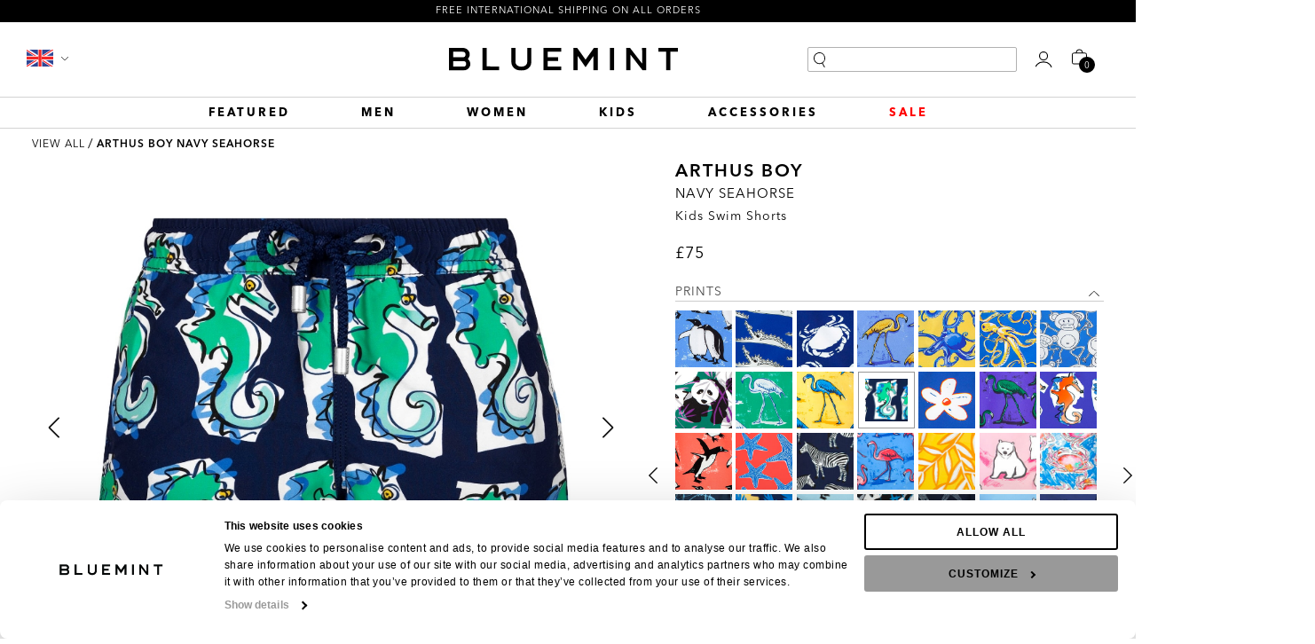

--- FILE ---
content_type: text/html; charset=utf-8
request_url: https://www.bluemint.com/arthus-boy-navy-seahorse-swim-short-boys/
body_size: 26308
content:




<!DOCTYPE html>
<html lang="en" dir="ltr" class="html-product-details-page">
<head>
    <title>Bluemint | Arthus boy navy seahorse swimwear</title>
    <meta http-equiv="Content-type" content="text/html;charset=UTF-8"/>
    <meta name="description" content="Arthus boy navy seahorse swimwear kids swim shorts"/>
    <meta name="keywords" content="Navy seahorse"/>
    <meta name="generator" content="Fehmi Cagil"/>
    <meta name="viewport" content="width=device-width, initial-scale=1.0, maximum-scale=1.0, user-scalable=0">
    <meta http-equiv="Content-Type" content="text/html; charset=utf-8">
    <meta content="index,follow" name="robots"/>
    <link rel="icon" type="image/x-icon" href="/Themes/BluemintTheme/Content/bm-favicon.ico">
    <!--<script src="//cdn.segmentify.com/49b3ae62-1969-4477-ab1e-153a93cdd32a/segmentify.js" charset="UTF-8"></script>-->
    
    




    <meta http-equiv="content-language" content="en-us" >

<link rel="alternate" href="https://www.bluemint.com/tr/arthus-boy-navy-seahorse-cocuk-deniz-sortu"  hreflang="tr" />
<link rel="alternate" href="https://www.bluemint.com/arthus-boy-navy-seahorse-swim-short-boys"  hreflang="en" />

<meta property="og:type" content="product" />
<meta property="og:title" content="NAVY SEAHORSE" />
<meta property="og:description" content="Arthus boy navy seahorse swimwear kids swim shorts" />
<meta property="og:image" content="https://www.bluemint.com/images/thumbs/0093774_navy-seahorse_800.jpeg" />
<meta property="og:image:url" content="https://www.bluemint.com/images/thumbs/0093774_navy-seahorse_800.jpeg" />
<meta property="og:url" content="https://www.bluemint.com/arthus-boy-navy-seahorse-swim-short-boys/" />
<meta property="og:site_name" content="BLUEMINT" />
<meta property="twitter:card" content="summary" />
<meta property="twitter:site" content="BLUEMINT" />
<meta property="twitter:title" content="NAVY SEAHORSE" />
<meta property="twitter:description" content="Arthus boy navy seahorse swimwear kids swim shorts" />
<meta property="twitter:image" content="https://www.bluemint.com/images/thumbs/0093774_navy-seahorse_800.jpeg" />
<meta property="twitter:url" content="https://www.bluemint.com/arthus-boy-navy-seahorse-swim-short-boys/" />

        <!-- Google Tag Manager -->
    
    <!-- End Google Tag Manager -->
    


    <link rel="stylesheet" type="text/css" href="/css/Product.Head.styles.css?v=FqMr55xWwPYGvBcGwCZwXlEPsnI" /><link rel="stylesheet" type="text/css" href="/Themes/BluemintTheme/Content/css/app.min.css?v=XEwAwAdTaJi4yHwWL5MI2Fz9u3M" />


    

    <!-- Facebook Pixel Code -->
    <script>

        !function (f, b, e, v, n, t, s) {
            if (f.fbq) return;
            n = f.fbq = function () {
                n.callMethod ? n.callMethod.apply(n, arguments) : n.queue.push(arguments)
            };
            if (!f._fbq) f._fbq = n;
            n.push = n;
            n.loaded = !0;
            n.version = '2.0';
            n.agent = 'plnopcommerce';
            n.queue = [];
            t = b.createElement(e);
            t.async = !0;
            t.src = v;
            s = b.getElementsByTagName(e)[0];
            s.parentNode.insertBefore(t, s)
        }(window, document, 'script', 'https://connect.facebook.net/en_US/fbevents.js');
        
		fbq('init', '190044438000146', {
			external_id: 'd673cb5b-ed09-4f62-85d7-ea52b5d59820'
		});

		fbq('track', 'PageView');

		fbq('track', 'ViewContent', {
			content_category: 'VIEW ALL',
			content_ids: 'BM2008162KS-604',
			content_name: 'NAVY SEAHORSE',
			content_type: 'product',
			currency: 'GBP',
			value: 75.00
		});

    </script>
    <!-- End Facebook Pixel Code -->
    <div class="google-analytics">
    <!-- Yango counter -->
<script type="text/javascript">
    (function (m,c,y,a,n,g,o) {
        m[n]=m[n]||function(){(m[n].a=m[n].a||[]).push(arguments)};
        m[n].l=1*new Date();
        for (var j = 0; j < document.scripts.length; j++) { if (document.scripts[j].src === a) { return; } }
        g=c.createElement(y),o=c.getElementsByTagName(y)[0]; g.async = 1, g.src = a, o.parentNode.insertBefore(g, o)
    })(window, document, "script", "https://mc.yango.com/metrika/int_yango.js", "ym");

    ym(101777553, "init", {
        clickmap:true,
        trackLinks:true,
        accurateTrackBounce:true,
        ecommerce:"dataLayer"
    });
</script>
<noscript><div><img src="https://mc.yango.com/watch/101777553" style="position:absolute; left:-9999px;" alt="" /></div></noscript>
<!-- /Yango counter -->


<!-- Global site tag (gtag.js) - Google Analytics -->
                <script async src='https://www.googletagmanager.com/gtag/js?id=G-KP16EM58QE'></script>
                <script>
                  window.dataLayer = window.dataLayer || [];
                  function gtag(){dataLayer.push(arguments);}
                  gtag('js', new Date());

                  gtag('config', 'G-KP16EM58QE');
                  
                  
                  gtag('event', 'view_item', {
                    'currency': 'USD',
                    'customer_currency': 'GBP',
                    items:[{
                        'item_id': '1139',
                        'item_name': 'ARTHUS BOY NAVY SEAHORSE',
                        'coupon': '',
                        'discount': '',
                        'affiliation': 'Bluemint',
                        'item_brand': 'Bluemint',
                        'item_category': 'VIEW ALL',
                        'item_variant': 'NAVY SEAHORSE',
                        'price': 100.64,
                        'customer_currency_price': 75.00,
                        'currency': 'USD',
                        'customer_currency': 'GBP',
                        'quantity': 1
                    }],
                    value: 100.64
                });
                  
                  
                  
                  
                </script>

</div>

    <link rel="canonical" href="https://www.bluemint.com/arthus-boy-navy-seahorse-swim-short-boys/" />

    
    
    <link rel="shortcut icon" href="/icons/icons_0/favicon.ico">
    
    <script type="text/javascript">(function(w,d,s,l,i){w[l]=w[l]||[];w[l].push({'gtm.start':
                new Date().getTime(),event:'gtm.js'});var f=d.getElementsByTagName(s)[0],
            j=d.createElement(s),dl=l!='dataLayer'?'&l='+l:'';j.async=true;j.src=
            'https://www.googletagmanager.com/gtm.js?id='+i+dl;f.parentNode.insertBefore(j,f);
        })(window,document,'script','dataLayer','GTM-59X3QM');</script>



</head>
<body>
<!-- Google Tag Manager (noscript) -->
<noscript>
    <iframe src="https://www.googletagmanager.com/ns.html?id=GTM-59X3QM"
            height="0" width="0" style="display:none;visibility:hidden">
    </iframe>
</noscript>
<!-- End Google Tag Manager (noscript) -->

<input name="__RequestVerificationToken" type="hidden" value="CfDJ8JctYhOFRslMrP7yLPZ0YcRMu3ROk8xpziZID2ulMbV4ISdQCJ-hGtvItcRcooFZVdJCWuZmN_LRMCyFgsHIhx5gyxYdRTl2zW-XBwvdAqdlF-e2NeZ38JH5s6Gxmn1tbmb-BPjBv9fTkML4gf2HJGs" />


<div class="ajax-loading-block-window" style="display: none">
</div>
<div id="dialog-notifications-success" title="Notification" style="display:none;">
</div>
<div id="dialog-notifications-error" title="Error" style="display:none;">
</div>
<div id="dialog-notifications-warning" title="Warning" style="display:none;">
</div>
<div id="bar-notification" class="bar-notification-container" data-close="Close">
</div>

<!--[if lte IE 8]>
    <div style="clear:both;height:59px;text-align:center;position:relative;">
        <a href="http://www.microsoft.com/windows/internet-explorer/default.aspx" target="_blank">
            <img src="/Themes/BluemintTheme/Content/images/ie_warning.jpg" height="42" width="820" alt="You are using an outdated browser. For a faster, safer browsing experience, upgrade for free today." />
        </a>
    </div>
<![endif]-->
    <div class="bm_mobil_menu">
        <div class="tabs">
    	<!-- Tab 1 tab -->
    	<input type="radio" name="tabs" id="tab1" checked>
    	<label for="tab1" class="tab-main-menu">Menu</label>
    
    	<!-- Tab 2 tab -->
    	<input type="radio" name="tabs" id="tab2">
    	<label for="tab2" class="tab-user-menu">Account</label>
    
    	<!-- Tab 1 content -->
    	<div class="tab-content mobil-menu-list" id="tab1-content">
            


<ul>
    
        <li class= has-submenu>
                <a href="/new-collection/" data-submenu="featured">
                    FEATURED
                </a>
            
                    <div id="featured" class="submenu">
                        <div class="submenu-header">
                            <a href="#" data-submenu-close="featured">FEATURED</a>
                        </div>

                        <ul class="link_menu">
        <li >
                <a href="/new-collection/">
                    NEW COLLECTION
                </a>
            
        </li>
        <li >
                <a href="/summer-collection/">
                    SUMMER COLLECTION
                </a>
            
        </li>
        <li >
                <a href="/men-knitwear/">
                    KNITWEAR
                </a>
            
        </li>
        <li >
                <a href="/women-collection/">
                    WOMEN COLLECTION
                </a>
            
        </li>
        <li >
                <a href="/travel-pants/">
                    TRAVEL PANTS
                </a>
            
        </li>
        <li >
                <a href="/essentials/">
                    ESSENTIALS
                </a>
            
        </li>
        <li >
                <a href="/loungewear/">
                    LOUNGEWEAR
                </a>
            
        </li>
        <li >
                <a href="/men-swimwear/">
                    SWIMWEAR
                </a>
            
        </li>
        <li >
                <a href="/gift/">
                    GIFT SETS (MEN)
                </a>
            
        </li>
        <li >
                <a href="/gift-guide-women/">
                    GIFT SETS (WOMEN)
                </a>
            
        </li>
                        </ul>
                    </div>
        </li>
        <li class= has-submenu>
                <a href="/men-view-all/" data-submenu="men">
                    MEN
                </a>
            
                    <div id="men" class="submenu">
                        <div class="submenu-header">
                            <a href="#" data-submenu-close="men">MEN</a>
                        </div>

                        <ul class="link_menu">
        <li >
                <a href="/new-collection/">
                    NEW COLLECTION
                </a>
            
        </li>
        <li >
                <a href="/men-t-shirts/">
                    T-SHIRTS
                </a>
            
        </li>
        <li >
                <a href="/men-trousers-and-jeans/">
                    TROUSERS &amp; JEANS
                </a>
            
        </li>
        <li >
                <a href="/men-sweats/">
                    SWEATS
                </a>
            
        </li>
        <li >
                <a href="/men-knitwear/">
                    KNITWEAR
                </a>
            
        </li>
        <li >
                <a href="/men-shirts/">
                    SHIRTS
                </a>
            
        </li>
        <li >
                <a href="/men-sweatshirts-and-sweatshirts/">
                    SWEATSHIRTS
                </a>
            
        </li>
        <li >
                <a href="/men-overshirts/">
                    OVERSHIRTS
                </a>
            
        </li>
        <li >
                <a href="/jackets/">
                    JACKETS
                </a>
            
        </li>
        <li >
                <a href="/men-coats-and-jackets/">
                    OUTERWEAR
                </a>
            
        </li>
        <li >
                <a href="/men-polo-shirts/">
                    POLO SHIRTS
                </a>
            
        </li>
        <li >
                <a href="/men-swimwear/">
                    SWIMWEAR
                </a>
            
        </li>
        <li >
                <a href="/accessories-view-all/">
                    ACCESSORIES
                </a>
            
        </li>
        <li >
                <a href="/men-shorts/">
                    SHORTS
                </a>
            
        </li>
        <li >
                <a href="/summer-collection/">
                    SUMMER COLLECTION
                </a>
            
        </li>
        <li >
                <a href="/accessories-footwear-2/">
                    FOOTWEAR
                </a>
            
        </li>
        <li >
                <a href="/men-view-all/">
                    VIEW ALL
                </a>
            
        </li>
                        </ul>
                    </div>
        </li>
        <li class= has-submenu>
                <a href="/swimwear-view-all/" data-submenu="swimwear">
                    SWIMWEAR
                </a>
            
                    <div id="swimwear" class="submenu">
                        <div class="submenu-header">
                            <a href="#" data-submenu-close="swimwear">SWIMWEAR</a>
                        </div>

                        <ul class="link_menu">
        <li >
                <a href="/men-classic-swimwear/">
                    CLASSIC
                </a>
            
        </li>
        <li >
                <a href="/men-tailored-swimwear/">
                    TAILORED
                </a>
            
        </li>
        <li >
                <a href="/ultra-light/">
                    ULTRA LIGHT
                </a>
            
        </li>
        <li >
                <a href="/men-stretch/">
                    STRETCH
                </a>
            
        </li>
        <li >
                <a href="/swimwear-solid/">
                    SOLID
                </a>
            
        </li>
        <li >
                <a href="/limited-edition/">
                    LIMITED EDITION
                </a>
            
        </li>
        <li >
                <a href="/boys-swimwear-2/">
                    KIDS
                </a>
            
        </li>
        <li >
                <a href="/swim-briefs-trunks/">
                    SWIM BRIEFS &amp; TRUNKS
                </a>
            
        </li>
        <li >
                <a href="/boys-father-son/">
                    FATHER &amp; SON
                </a>
            
        </li>
        <li >
                <a href="/customised-swim-shorts/">
                    CUSTOMISE
                </a>
            
        </li>
        <li >
                <a href="/swimwear-view-all/">
                    VIEW ALL
                </a>
            
        </li>
                        </ul>
                    </div>
        </li>
        <li class= has-submenu>
                <a href="/women/" data-submenu="women">
                    WOMEN
                </a>
            
                    <div id="women" class="submenu">
                        <div class="submenu-header">
                            <a href="#" data-submenu-close="women">WOMEN</a>
                        </div>

                        <ul class="link_menu">
        <li >
                <a href="/women-new-collection/">
                    NEW COLLECTION
                </a>
            
        </li>
        <li >
                <a href="/women-knitwear/">
                    KNITWEAR
                </a>
            
        </li>
        <li >
                <a href="/women-trousers-and-jeans/">
                    TROUSERS &amp; JEANS
                </a>
            
        </li>
        <li >
                <a href="/women-t-shirts-tanks/">
                    T-SHIRTS &amp; TANKS
                </a>
            
        </li>
        <li >
                <a href="/women-shirts/">
                    SHIRTS
                </a>
            
        </li>
        <li >
                <a href="/women-blouses/">
                    BLOUSES
                </a>
            
        </li>
        <li >
                <a href="/women-overshirts/">
                    OVERSHIRTS
                </a>
            
        </li>
        <li >
                <a href="/women-sweatshirts/">
                    SWEATSHIRTS
                </a>
            
        </li>
        <li >
                <a href="/women-outerwear/">
                    OUTERWEAR
                </a>
            
        </li>
        <li >
                <a href="/women-jackets/">
                    JACKETS
                </a>
            
        </li>
        <li >
                <a href="/women-swimwear/">
                    SWIMWEAR
                </a>
            
        </li>
        <li >
                <a href="/women-cover-ups/">
                    COVER-UPS
                </a>
            
        </li>
        <li >
                <a href="/women-shorts/">
                    SHORTS
                </a>
            
        </li>
        <li >
                <a href="/women-dresses/">
                    DRESSES
                </a>
            
        </li>
        <li >
                <a href="/women-skirts/">
                    SKIRTS
                </a>
            
        </li>
        <li >
                <a href="/women-accessories/">
                    ACCESSORIES
                </a>
            
        </li>
        <li >
                <a href="/women-summer-collection/">
                    SUMMER COLLECTION
                </a>
            
        </li>
                        </ul>
                    </div>
        </li>
        <li class= has-submenu>
                <a href="/boys-view-all/" data-submenu="kids">
                    KIDS
                </a>
            
                    <div id="kids" class="submenu">
                        <div class="submenu-header">
                            <a href="#" data-submenu-close="kids">KIDS</a>
                        </div>

                        <ul class="link_menu">
        <li >
                <a href="/kids-new-collection/">
                    NEW COLLECTION
                </a>
            
        </li>
        <li >
                <a href="/boys-swimwear-2/">
                    SWIMWEAR
                </a>
            
        </li>
        <li >
                <a href="/boys-shorts/">
                    SHORTS
                </a>
            
        </li>
        <li >
                <a href="/boys-shirts/">
                    SHIRTS
                </a>
            
        </li>
        <li >
                <a href="/boys-sweatshirts/">
                    SWEATSHIRTS
                </a>
            
        </li>
        <li >
                <a href="/boys-t-shirts/">
                    T-SHIRTS
                </a>
            
        </li>
        <li >
                <a href="/boys-polos/">
                    POLO SHIRTS
                </a>
            
        </li>
        <li >
                <a href="/boys-father-son-2/">
                    FATHER &amp; SON
                </a>
            
        </li>
        <li >
                <a href="/boys-hats/">
                    HATS
                </a>
            
        </li>
        <li >
                <a href="/boys-view-all/">
                    VIEW ALL
                </a>
            
        </li>
                        </ul>
                    </div>
        </li>
        <li class= has-submenu>
                <a href="/accessories-view-all/" data-submenu="accessories">
                    ACCESSORIES
                </a>
            
                    <div id="accessories" class="submenu">
                        <div class="submenu-header">
                            <a href="#" data-submenu-close="accessories">ACCESSORIES</a>
                        </div>

                        <ul class="link_menu">
        <li >
                <a href="/accessories-belts/">
                    BELTS
                </a>
            
        </li>
        <li >
                <a href="/accessories-bags/">
                    WALLET &amp; BAG 
                </a>
            
        </li>
        <li >
                <a href="/accessories-sunglasses/">
                    SUNGLASSES
                </a>
            
        </li>
        <li >
                <a href="/accessories-gloves/">
                    GLOVES
                </a>
            
        </li>
        <li >
                <a href="/accessories-scarf-beanie/">
                    SCARF &amp; BEANIE
                </a>
            
        </li>
        <li >
                <a href="/accessories-hats-scarves/">
                    HATS
                </a>
            
        </li>
        <li >
                <a href="/accessories-footwear-2/">
                    FOOTWEAR
                </a>
            
        </li>
        <li >
                <a href="/watch/">
                    WATCH
                </a>
            
        </li>
        <li >
                <a href="/accessories-socks/">
                    SOCKS
                </a>
            
        </li>
        <li >
                <a href="/accessories-underwear-2/">
                    UNDERWEAR
                </a>
            
        </li>
        <li >
                <a href="/accessories-beach-towel/">
                    TOWEL
                </a>
            
        </li>
        <li >
                <a href="/fragrance/">
                    FRAGRANCE
                </a>
            
        </li>
        <li >
                <a href="/accessories-view-all/">
                    VIEW ALL
                </a>
            
        </li>
                        </ul>
                    </div>
        </li>
        <li class= has-submenu>
                <a href="/sale/" data-submenu="sale">
                    SALE
                </a>
            
                    <div id="sale" class="submenu">
                        <div class="submenu-header">
                            <a href="#" data-submenu-close="sale">SALE</a>
                        </div>

                        <ul class="link_menu">
        <li >
                <a href="/sale-men/">
                    MEN
                </a>
            
        </li>
        <li >
                <a href="/sale-women/">
                    WOMEN
                </a>
            
        </li>
                        </ul>
                    </div>
        </li>



    
</ul>


    <ul class="top-menu mobile">


    </ul>
        

        </div>
    
    	<!-- Tab 2 content -->
    	<div class="tab-content user-menu-list" id="tab2-content">
           <ul>
        <li>
            <a href="/login/">
             LOG IN
            </a>
        </li>
        <li>
            <a href="/cart/">
                <span>SHOPPING CART</span>
            </a>
        </li>
        <li>
            <a href="/GuestReturnRequestPage/">
                <span>RETURNS</span>
            </a>
        </li>
        <li>
            <a href="/order/FindOrderDetails/">
              <span>ORDER STATUS</span>
            </a>
        </li>
        <li>
            <a href="/store/">
                <span>STORE</span>
            </a>
        </li>
        <li>
            <a href="/wishlist/">
               <span>WISHLIST</span>
            </a>
        </li>
</ul>
    	</div>
    
    </div>
    </div>

    <div class="master-wrapper-page">
        
<header>

    <!-- Header -->
    <div class="header_top">
        FREE INTERNATIONAL SHIPPING ON ALL ORDERS
    </div>

    <div class="header_middle">
        <div class="row">
            <div class="column header_middle_left">
                <a href="javascript:void(0)" class="bm_mobil_menu_button"></a>


    <div class="language_box">
    <details class="bm_dropdown">
        <summary role="button">
            <a class="button select">
                <img title='British Pound' alt='British Pound'  class=selected
                     src="/images/currencyflags/3.svg"/>
                <span class="open-currency-drop"></span>
               
            </a>
        </summary>
        <ul>
                <li class="currency-flag-item">
                    <div class="currency-flag">
                        <a class="change-my-currency" href="https://www.bluemint.com/changecurrency/3/?returnUrl=/arthus-boy-navy-seahorse-swim-short-boys/">
                            <img title='EN' alt='British Pound'  class=selected
                                 src="/images/currencyflags/3.svg"/>
                            <div class="currency-code">
                                    <span>(&#xA3;)</span>
                            </div>
                            
                        </a>
                    </div>
                    
                </li>
                <li class="currency-flag-item">
                    <div class="currency-flag">
                        <a class="change-my-currency" href="https://www.bluemint.com/changecurrency/1/?returnUrl=/arthus-boy-navy-seahorse-swim-short-boys/">
                            <img title='EN' alt='US Dollar' 
                                 src="/images/currencyflags/1.svg"/>
                            <div class="currency-code">
                                    <span>($)</span>
                            </div>
                            
                        </a>
                    </div>
                    
                </li>
                <li class="currency-flag-item">
                    <div class="currency-flag">
                        <a class="change-my-currency" href="https://www.bluemint.com/changecurrency/6/?returnUrl=/arthus-boy-navy-seahorse-swim-short-boys/">
                            <img title='EN' alt='Euro' 
                                 src="/images/currencyflags/6.svg"/>
                            <div class="currency-code">
                                    <span>(€)</span>
                            </div>
                            
                        </a>
                    </div>
                    
                </li>
        </ul>
    </details>
    
    </div>













            </div>
            <div class="column column-30 header_middle_center logo">
                <a href="/">
    <img title="" alt="BLUEMINT" src="https://www.bluemint.com/Themes/BluemintTheme/Content/images/logo.svg">
</a>
            </div>
            <div class="column header_middle_right">
                <div class="search_box">
                   <form action="/search/" method="get" class="small-search" id="small-search-box-form" novalidate="novalidate">
        <input type="text" name="q" placeholder="Search Bluemint" class="small-searchterms" autofocus>
            
            
            
</form>
                </div>
                <div class="search_box_mobile">
                    <details class="bm_dropdown">
                        <summary role="button">
                            <a class="button select mobilclick" onclick='$(".small-searchterms").focus();'></a>
                        </summary>
                        <div class="mobile_search_box">
                             <form action="/search/" method="get" class="small-search" id="small-search-box-form" novalidate="novalidate">
        <input type="text" name="q" placeholder="Search Bluemint" class="small-searchterms" autofocus>
            
            
            
</form>
                        </div>
                        <span class="search_overlay"></span>
                    </details>
                </div>

                <div class="user_box">
                    <details class="bm_dropdown">
                        <summary role="button">
                                <a class="button select">

                                </a>
                        
                        </summary>
                        <ul>
        <li>
            <a href="/login/">
             LOG IN
            </a>
        </li>
        <li>
            <a href="/cart/">
                <span>SHOPPING CART</span>
            </a>
        </li>
        <li>
            <a href="/GuestReturnRequestPage/">
                <span>RETURNS</span>
            </a>
        </li>
        <li>
            <a href="/order/FindOrderDetails/">
              <span>ORDER STATUS</span>
            </a>
        </li>
        <li>
            <a href="/store/">
                <span>STORE</span>
            </a>
        </li>
        <li>
            <a href="/wishlist/">
               <span>WISHLIST</span>
            </a>
        </li>
</ul>

                    </details>

                </div>
                <div class="cart_box">
                    <form id="fly_out_cart">
    <details class="bm_dropdown fly-shopping-cart">
        <summary role="button">
            <a class="button select">
                <img src="/Themes/BluemintTheme/Content/images/bm-cart.svg" alt="Bluemint Cart">
                <i class="cart-qty">0</i>
            </a>
        </summary>
    </details>
</form>
                </div>
            </div>
        </div>


    </div>

    <div class="header_bottom">
        <div class="header-menu">
            <nav>
                

<ul>
    
        <li class="menu_dropdown">
            <a href="/new-collection/">
                <span class="featured">FEATURED</span>
            </a>
                    <section class="featured">
                        <div class="container">
                            <ul class="link_menu">
        <li class="menu_dropdown">
            <a href="/new-collection/">
                <span class="newcollection">NEW COLLECTION</span>
            </a>
        </li>
        <li class="menu_dropdown">
            <a href="/summer-collection/">
                <span class="summercollection">SUMMER COLLECTION</span>
            </a>
        </li>
        <li class="menu_dropdown">
            <a href="/women-collection/">
                <span class="womencollection">WOMEN COLLECTION</span>
            </a>
        </li>
        <li class="menu_dropdown">
            <a href="/travel-pants/">
                <span class="travelpants">TRAVEL PANTS</span>
            </a>
        </li>
        <li class="menu_dropdown">
            <a href="/essentials/">
                <span class="essentials">ESSENTIALS</span>
            </a>
        </li>
        <li class="menu_dropdown">
            <a href="/loungewear/">
                <span class="loungewear">LOUNGEWEAR</span>
            </a>
        </li>
        <li class="menu_dropdown">
            <a href="/men-swimwear/">
                <span class="swimwear">SWIMWEAR</span>
            </a>
        </li>
        <li class="menu_dropdown">
            <a href="/gift/">
                <span class="hediye">GIFT SETS (MEN)</span>
            </a>
        </li>
        <li class="menu_dropdown">
            <a href="/gift-guide-women/">
                <span class="hediye">GIFT SETS (WOMEN)</span>
            </a>
        </li>
                            </ul>

                                    <ul class="image_menu">
                                            <li>
                                                <a href="/new-collection/">
                                                    <img alt="Header menu alter text format" src="https://www.bluemint.com/images/thumbs/0109527_featured-new-1.jpeg">
                                                    <span>NEW COLLECTION</span>
                                                </a>
                                            </li>
                                            <li>
                                                <a href="/men-knitwear/">
                                                    <img alt="Header menu alter text format" src="https://www.bluemint.com/images/thumbs/0109526_featured-knitwear-2.jpeg">
                                                    <span>KNITWEAR</span>
                                                </a>
                                            </li>
                                            <li>
                                                <a href="/women-collection/">
                                                    <img alt="Header menu alter text format" src="https://www.bluemint.com/images/thumbs/0109528_featured-wmn-3.jpeg">
                                                    <span>WOMEN COLLECTION</span>
                                                </a>
                                            </li>
                                    </ul>
                        </div>
                    </section>
        </li>
        <li class="menu_dropdown">
            <a href="/men-view-all/">
                <span class="men">MEN</span>
            </a>
                    <section class="men">
                        <div class="container">
                            <ul class="link_menu">
        <li class="menu_dropdown">
            <a href="/new-collection/">
                <span class="newcollection">NEW COLLECTION</span>
            </a>
        </li>
        <li class="menu_dropdown">
            <a href="/men-t-shirts/">
                <span class="tshirts">T-SHIRTS</span>
            </a>
        </li>
        <li class="menu_dropdown">
            <a href="/men-trousers-and-jeans/">
                <span class="trousers_and_jeans">TROUSERS &amp; JEANS</span>
            </a>
        </li>
        <li class="menu_dropdown">
            <a href="/men-sweats/">
                <span class="sweats">SWEATS</span>
            </a>
        </li>
        <li class="menu_dropdown">
            <a href="/men-knitwear/">
                <span class="knitwear">KNITWEAR</span>
            </a>
        </li>
        <li class="menu_dropdown">
            <a href="/men-shirts/">
                <span class="shirts">SHIRTS</span>
            </a>
        </li>
        <li class="menu_dropdown">
            <a href="/men-sweatshirts-and-sweatshirts/">
                <span class="sweatshirts">SWEATSHIRTS</span>
            </a>
        </li>
        <li class="menu_dropdown">
            <a href="/men-overshirts/">
                <span class="overshirt">OVERSHIRTS</span>
            </a>
        </li>
        <li class="menu_dropdown">
            <a href="/jackets/">
                <span class="linencollection">JACKETS</span>
            </a>
        </li>
        <li class="menu_dropdown">
            <a href="/men-coats-and-jackets/">
                <span class="coat_and_jacket">OUTERWEAR</span>
            </a>
        </li>
        <li class="menu_dropdown">
            <a href="/men-polo-shirts/">
                <span class="poloshirts">POLO SHIRTS</span>
            </a>
        </li>
        <li class="menu_dropdown">
            <a href="/men-swimwear/">
                <span class="swimwear">SWIMWEAR</span>
            </a>
        </li>
        <li class="menu_dropdown">
            <a href="/men-shorts/">
                <span class="shorts">SHORTS</span>
            </a>
        </li>
        <li class="menu_dropdown">
            <a href="/accessories-footwear-2/">
                <span class="footwear">FOOTWEAR</span>
            </a>
        </li>
        <li class="menu_dropdown">
            <a href="/men-view-all/">
                <span class="view_all menu-divide">VIEW ALL</span>
            </a>
        </li>
                            </ul>

                                    <ul class="image_menu">
                                            <li>
                                                <a href="/new-collection/">
                                                    <img alt="Header menu alter text format" src="https://www.bluemint.com/images/thumbs/0109527_featured-new-1.jpeg">
                                                    <span>NEW COLLECTION</span>
                                                </a>
                                            </li>
                                            <li>
                                                <a href="/men-trousers-and-jeans/">
                                                    <img alt="Header menu alter text format" src="https://www.bluemint.com/images/thumbs/0109035_3-pants.jpeg">
                                                    <span>TROUSERS &amp; JEANS</span>
                                                </a>
                                            </li>
                                            <li>
                                                <a href="/men-knitwear/">
                                                    <img alt="Header menu alter text format" src="https://www.bluemint.com/images/thumbs/0109526_featured-knitwear-2.jpeg">
                                                    <span>KNITWEAR</span>
                                                </a>
                                            </li>
                                    </ul>
                        </div>
                    </section>
        </li>
        <li class="menu_dropdown">
            <a href="/women/">
                <span class="women">WOMEN</span>
            </a>
                    <section class="women">
                        <div class="container">
                            <ul class="link_menu">
        <li class="menu_dropdown">
            <a href="/women-new-collection/">
                <span class="new_collection">NEW COLLECTION</span>
            </a>
        </li>
        <li class="menu_dropdown">
            <a href="/women-knitwear/">
                <span class="knitwear">KNITWEAR</span>
            </a>
        </li>
        <li class="menu_dropdown">
            <a href="/women-trousers-and-jeans/">
                <span class="trousers">TROUSERS &amp; JEANS</span>
            </a>
        </li>
        <li class="menu_dropdown">
            <a href="/women-t-shirts-tanks/">
                <span class="women_t_shirts">T-SHIRTS &amp; TANKS</span>
            </a>
        </li>
        <li class="menu_dropdown">
            <a href="/women-shirts/">
                <span class="women-shirts">SHIRTS</span>
            </a>
        </li>
        <li class="menu_dropdown">
            <a href="/women-overshirts/">
                <span class="overshirts">OVERSHIRTS</span>
            </a>
        </li>
        <li class="menu_dropdown">
            <a href="/women-sweatshirts/">
                <span class="women_sweatshirts">SWEATSHIRTS</span>
            </a>
        </li>
        <li class="menu_dropdown">
            <a href="/women-outerwear/">
                <span class="outwear">OUTERWEAR</span>
            </a>
        </li>
        <li class="menu_dropdown">
            <a href="/women-jackets/">
                <span class="jacket">JACKETS</span>
            </a>
        </li>
        <li class="menu_dropdown">
            <a href="/women-swimwear/">
                <span class="women_swimwear">SWIMWEAR</span>
            </a>
        </li>
        <li class="menu_dropdown">
            <a href="/women-cover-ups/">
                <span class="cover_ups">COVER-UPS</span>
            </a>
        </li>
        <li class="menu_dropdown">
            <a href="/women-shorts/">
                <span class="shorts">SHORTS</span>
            </a>
        </li>
        <li class="menu_dropdown">
            <a href="/women-dresses/">
                <span class="dresses">DRESSES</span>
            </a>
        </li>
        <li class="menu_dropdown">
            <a href="/women-skirts/">
                <span class="skirt">SKIRTS</span>
            </a>
        </li>
        <li class="menu_dropdown">
            <a href="/women-accessories/">
                <span class="accessories">ACCESSORIES</span>
            </a>
        </li>
        <li class="menu_dropdown">
            <a href="/women-summer-collection/">
                <span class="summer collection">SUMMER COLLECTION</span>
            </a>
        </li>
                            </ul>

                                    <ul class="image_menu">
                                            <li>
                                                <a href="/women-new-collection/">
                                                    <img alt="Header menu alter text format" src="https://www.bluemint.com/images/thumbs/0109511_women-new-collection-menu.jpeg">
                                                    <span>NEW COLLECTION</span>
                                                </a>
                                            </li>
                                            <li>
                                                <a href="/women-knitwear/">
                                                    <img alt="Header menu alter text format" src="https://www.bluemint.com/images/thumbs/0108298_3-women-knit.jpeg">
                                                    <span>KNITWEAR</span>
                                                </a>
                                            </li>
                                            <li>
                                                <a href="/women-trousers-and-jeans/">
                                                    <img alt="Header menu alter text format" src="https://www.bluemint.com/images/thumbs/0108299_2-jeans.jpeg">
                                                    <span>TROUSERS &amp; JEANS</span>
                                                </a>
                                            </li>
                                    </ul>
                        </div>
                    </section>
        </li>
        <li class="menu_dropdown">
            <a href="/boys-view-all/">
                <span class="kids">KIDS</span>
            </a>
                    <section class="kids">
                        <div class="container">
                            <ul class="link_menu">
        <li class="menu_dropdown">
            <a href="/kids-new-collection/">
                <span class="new collection">NEW COLLECTION</span>
            </a>
        </li>
        <li class="menu_dropdown">
            <a href="/boys-swimwear-2/">
                <span class="swimwear">SWIMWEAR</span>
            </a>
        </li>
        <li class="menu_dropdown">
            <a href="/boys-shorts/">
                <span class="short">SHORTS</span>
            </a>
        </li>
        <li class="menu_dropdown">
            <a href="/boys-shirts/">
                <span class="shirts">SHIRTS</span>
            </a>
        </li>
        <li class="menu_dropdown">
            <a href="/boys-sweatshirts/">
                <span class="sweatshirts">SWEATSHIRTS</span>
            </a>
        </li>
        <li class="menu_dropdown">
            <a href="/boys-t-shirts/">
                <span class="t-shirts">T-SHIRTS</span>
            </a>
        </li>
        <li class="menu_dropdown">
            <a href="/boys-polos/">
                <span class="polo-t-shirts">POLO SHIRTS</span>
            </a>
        </li>
        <li class="menu_dropdown">
            <a href="/boys-father-son-2/">
                <span class="father&amp;son menu-divide">FATHER &amp; SON</span>
            </a>
        </li>
        <li class="menu_dropdown">
            <a href="/boys-hats/">
                <span class="boys-hats">HATS</span>
            </a>
        </li>
        <li class="menu_dropdown">
            <a href="/boys-view-all/">
                <span class="view-all">VIEW ALL</span>
            </a>
        </li>
                            </ul>

                                    <ul class="image_menu">
                                            <li>
                                                <a href="/boys-sweatshirts/">
                                                    <img alt="Header menu alter text format" src="https://www.bluemint.com/images/thumbs/0107494_1-sweatshirts.jpeg">
                                                    <span>SWEATSHIRTS</span>
                                                </a>
                                            </li>
                                            <li>
                                                <a href="/boys-t-shirts/">
                                                    <img alt="Header menu alter text format" src="https://www.bluemint.com/images/thumbs/0103626_kids-tee.jpeg">
                                                    <span>T-SHIRTS</span>
                                                </a>
                                            </li>
                                    </ul>
                        </div>
                    </section>
        </li>
        <li class="menu_dropdown">
            <a href="/accessories-view-all/">
                <span class="accessories">ACCESSORIES</span>
            </a>
                    <section class="accessories">
                        <div class="container">
                            <ul class="link_menu">
        <li class="menu_dropdown">
            <a href="/accessories-belts/">
                <span class="belts">BELTS</span>
            </a>
        </li>
        <li class="menu_dropdown">
            <a href="/accessories-bags/">
                <span class="wallets">WALLET &amp; BAG </span>
            </a>
        </li>
        <li class="menu_dropdown">
            <a href="/accessories-sunglasses/">
                <span class="sunglasses">SUNGLASSES</span>
            </a>
        </li>
        <li class="menu_dropdown">
            <a href="/accessories-gloves/">
                <span class="gloves">GLOVES</span>
            </a>
        </li>
        <li class="menu_dropdown">
            <a href="/accessories-scarf-beanie/">
                <span class="hats_scarves">SCARF &amp; BEANIE</span>
            </a>
        </li>
        <li class="menu_dropdown">
            <a href="/accessories-hats-scarves/">
                <span class="hats">HATS</span>
            </a>
        </li>
        <li class="menu_dropdown">
            <a href="/accessories-footwear-2/">
                <span class="footwear">FOOTWEAR</span>
            </a>
        </li>
        <li class="menu_dropdown">
            <a href="/watch/">
                <span class="watch">WATCH</span>
            </a>
        </li>
        <li class="menu_dropdown">
            <a href="/accessories-socks/">
                <span class="socks">SOCKS</span>
            </a>
        </li>
        <li class="menu_dropdown">
            <a href="/accessories-underwear-2/">
                <span class="underwear">UNDERWEAR</span>
            </a>
        </li>
        <li class="menu_dropdown">
            <a href="/accessories-beach-towel/">
                <span class="towels">TOWEL</span>
            </a>
        </li>
        <li class="menu_dropdown">
            <a href="/fragrance/">
                <span class="fragrance">FRAGRANCE</span>
            </a>
        </li>
        <li class="menu_dropdown">
            <a href="/accessories-view-all/">
                <span class="view_all menu-divide">VIEW ALL</span>
            </a>
        </li>
                            </ul>

                                    <ul class="image_menu">
                                            <li>
                                                <a href="/accessories-sunglasses/">
                                                    <img alt="Header menu alter text format" src="https://www.bluemint.com/images/thumbs/0105567_1-sunglasses.jpeg">
                                                    <span>SUNGLASSES</span>
                                                </a>
                                            </li>
                                            <li>
                                                <a href="/accessories-footwear-2/">
                                                    <img alt="Header menu alter text format" src="https://www.bluemint.com/images/thumbs/0109525_accessories-footwear.jpeg">
                                                    <span>FOOTWEAR</span>
                                                </a>
                                            </li>
                                            <li>
                                                <a href="/watch/">
                                                    <img alt="Header menu alter text format" src="https://www.bluemint.com/images/thumbs/0092629_3-accessories-2-watches.jpeg">
                                                    <span>WATCH</span>
                                                </a>
                                            </li>
                                    </ul>
                        </div>
                    </section>
        </li>
        <li class="menu_dropdown">
            <a href="/sale/">
                <span class="sale">SALE</span>
            </a>
                    <section class="sale">
                        <div class="container">
                            <ul class="link_menu">
        <li class="menu_dropdown">
            <a href="/sale-men/">
                <span class="men">MEN</span>
            </a>
        </li>
        <li class="menu_dropdown">
            <a href="/sale-women/">
                <span class="women">WOMEN</span>
            </a>
        </li>
                            </ul>

                                    <ul class="image_menu">
                                            <li>
                                                <a href="/sale-men/">
                                                    <img alt="Header menu alter text format" src="https://www.bluemint.com/images/thumbs/0109543_salw-menn.jpeg">
                                                    <span>MEN</span>
                                                </a>
                                            </li>
                                            <li>
                                                <a href="/sale-women/">
                                                    <img alt="Header menu alter text format" src="https://www.bluemint.com/images/thumbs/0109545_1-women-new.jpeg">
                                                    <span>WOMEN</span>
                                                </a>
                                            </li>
                                    </ul>
                        </div>
                    </section>
        </li>
    
     
</ul>


                <div class="menu_overlay"></div>
            </nav>
        </div>
    </div>

</header>





        
        
        <div class="master-wrapper-content">
            
            
            <div class="master-column-wrapper">
                <div class="container">
    <div class="row">
        
        <div class="breadcrumb">
            <ul itemscope itemtype="http://schema.org/BreadcrumbList">
                
                    <li itemprop="itemListElement" itemscope itemtype="http://schema.org/ListItem">
                        <a href="/swimwear-view-all/" itemprop="item">
                            <span itemprop="name">VIEW ALL</span>
                        </a>
                        <span class="delimiter">/</span>
                        <meta itemprop="position" content="1" />
                    </li>
                
                <li itemprop="itemListElement" itemscope itemtype="http://schema.org/ListItem">
                    <strong class="current-item" itemprop="name">ARTHUS BOY NAVY SEAHORSE</strong>
                    <span itemprop="item" itemscope itemtype="http://schema.org/Thing" 
                          id="/arthus-boy-navy-seahorse-swim-short-boys/">
                    </span>
                    <meta itemprop="position" content="2" />
                    
                </li>
            </ul>
    </div>


    </div>
</div>


<div class="center-1">
    
    

<!--product breadcrumb-->



<div class="page product-details-page">
    <div class="container">
        <div class="row">
            <div class="page-body">
                
                <form method="post" id="product-details-form" action="/arthus-boy-navy-seahorse-swim-short-boys/">



<!--Microdata-->
<div  itemscope itemtype="http://schema.org/Product">
    <meta itemprop="name" content="NAVY SEAHORSE"/>
    <meta itemprop="sku" content="BM2008162KS-604"/>
    <meta itemprop="gtin" content="621111000011"/>
    <meta itemprop="mpn" content=""/>
    <meta itemprop="description" content="Kids Swim Shorts"/>
    <meta itemprop="image" content="https://www.bluemint.com/images/thumbs/0093774_navy-seahorse_800.jpeg"/>
    <div itemprop="offers" itemscope itemtype="http://schema.org/Offer">
        <meta itemprop="url" content="https://www.bluemint.com/arthus-boy-navy-seahorse-swim-short-boys/"/>
        <meta itemprop="price" content="75.00"/>
        <meta itemprop="priceCurrency" content="GBP"/>
        <meta itemprop="priceValidUntil"/>
        <meta itemprop="availability" content="http://schema.org/InStock" />
    </div>
    <div itemprop="review" itemscope itemtype="http://schema.org/Review">
        <meta itemprop="author" content="ALL"/>
        <meta itemprop="url" content="/productreviews/1139/"/>
    </div>
</div>
                    <div data-productid="1139">
                        <div class="product-essential">
                            
                            <!--product pictures-->
                            <div class="gallery">
    <div class="zoom-gallery">


    
    <div data-slide-id="zoom" class="zoom-gallery-slide active">
            <a href="https://www.bluemint.com/images/thumbs/0093774_navy-seahorse.jpeg" title="ARTHUS BOY NAVY SEAHORSE" id="zoom-v" class="MagicZoom" data-options="cssClass: mz-show-arrows;">
                <img alt="ARTHUS BOY NAVY SEAHORSE" src="https://www.bluemint.com/images/thumbs/0093774_navy-seahorse_800.jpeg" />
            </a>
    </div>
            <div class="selectors">
                
                <div class="wrapper">
                    <button class="prev" type="button" onclick="prevSlide(this)"></button>
                    <div class="slider">
                        
                               <div class="item">
                                   <a data-slide-id="zoom" href="https://www.bluemint.com/images/thumbs/0093774_navy-seahorse.jpeg" alt="ARTHUS BOY NAVY SEAHORSE" title="ARTHUS BOY NAVY SEAHORSE"
                                      data-image="https://www.bluemint.com/images/thumbs/0093774_navy-seahorse_800.jpeg" data-zoom-id="zoom-v">
                                       <img src="https://www.bluemint.com/images/thumbs/0093774_navy-seahorse_120.jpeg" alt="ARTHUS BOY NAVY SEAHORSE"/>
                                   </a>
                               </div>
                               <div class="item">
                                   <a data-slide-id="zoom" href="https://www.bluemint.com/images/thumbs/0093775_navy-seahorse.jpeg" alt="ARTHUS BOY NAVY SEAHORSE" title="ARTHUS BOY NAVY SEAHORSE"
                                      data-image="https://www.bluemint.com/images/thumbs/0093775_navy-seahorse_800.jpeg" data-zoom-id="zoom-v">
                                       <img src="https://www.bluemint.com/images/thumbs/0093775_navy-seahorse_120.jpeg" alt="ARTHUS BOY NAVY SEAHORSE"/>
                                   </a>
                               </div>
                               <div class="item">
                                   <a data-slide-id="zoom" href="https://www.bluemint.com/images/thumbs/0093776_navy-seahorse.jpeg" alt="ARTHUS BOY NAVY SEAHORSE" title="ARTHUS BOY NAVY SEAHORSE"
                                      data-image="https://www.bluemint.com/images/thumbs/0093776_navy-seahorse_800.jpeg" data-zoom-id="zoom-v">
                                       <img src="https://www.bluemint.com/images/thumbs/0093776_navy-seahorse_120.jpeg" alt="ARTHUS BOY NAVY SEAHORSE"/>
                                   </a>
                               </div>
                    </div>
                    <button class="next" type="button" onclick="nextSlide(this)"></button>
                </div>
                
            </div>
    
    </div>
  
</div>




<!-- Initialize Swiper -->




                            <div class="overview">
                                
                                <div class="product-name">
                                    <h1>
                                        ARTHUS BOY
                                    </h1>
                                    <h2>
                                        NAVY SEAHORSE
                                    </h2>
                                </div>
                                    <div class="short-description">
                                        Kids Swim Shorts
                                    </div>
    <div class="prices">
            <div class="product-price">
                <span  id="price-value-1139" class="price-value-1139" >
                    £75
                </span>
            </div>
    </div>

                                
                                <!--product reviews-->
                                <!--manufacturers-->
                                
                                <!--availability-->
                                
                                <!--SKU, MAN, GTIN, vendor-->
                                <div class="additional-details">
</div>
                                <!--delivery-->
                                
                                <!--sample download-->
                                

                                <!--gift card-->
                                <!--rental info-->

                                <!--price & add to cart & estimate shipping-->

                                <!--product groups for patterns-->
                                <div class="colors-select">
    <div class="color-accordion">
        <ul>
                <li id="section-4" class="toggled">
                    <span>PRINTS</span>
                    <ul>
                        <li>
                            <div class="swiper patternSwiper pattern-4">
                                <div class="swiper-wrapper">
                                    <!-- Slides -->

                                        <div class="swiper-slide">
                                            <ul class="option-list attribute-squares image-squares">
                                                    <li>
                                                        <a href="/arthus-boy-blue-life-swimwear/" class="not-selected" title="ARTHUS BOY BLUE LIFE">
                                                            <img src="https://www.bluemint.com/images/thumbs/0093284_ARTHUS BOY BLUE LIFE.jpeg" alt="ARTHUS BOY BLUE LIFE">
                                                        </a>
                                                    </li>
                                                    <li>
                                                        <a href="/arthus-boy-white-mask-swimwear/" class="not-selected" title="ARTHUS BOY WHITE MASK">
                                                            <img src="https://www.bluemint.com/images/thumbs/0093290_ARTHUS BOY WHITE MASK.jpeg" alt="ARTHUS BOY WHITE MASK">
                                                        </a>
                                                    </li>
                                                    <li>
                                                        <a href="/arthus-boy-white-patch-swimwear/" class="not-selected" title="ARTHUS BOY WHITE PATCH">
                                                            <img src="https://www.bluemint.com/images/thumbs/0093296_ARTHUS BOY WHITE PATCH.jpeg" alt="ARTHUS BOY WHITE PATCH">
                                                        </a>
                                                    </li>
                                                    <li>
                                                        <a href="/arthus-boy-scarlet-flamingo-swimwear/" class="not-selected" title="ARTHUS BOY SCARLET FLAMINGO">
                                                            <img src="https://www.bluemint.com/images/thumbs/0094660_BM25008016BS-1206.jpeg" alt="ARTHUS BOY SCARLET FLAMINGO">
                                                        </a>
                                                    </li>
                                                    <li>
                                                        <a href="/arthus-boy-ocean-pengui-swimwear/" class="not-selected" title="ARTHUS BOY OCEAN PENGUI">
                                                            <img src="https://www.bluemint.com/images/thumbs/0093309_ARTHUS BOY OCEAN PENGUI.jpeg" alt="ARTHUS BOY OCEAN PENGUI">
                                                        </a>
                                                    </li>
                                                    <li>
                                                        <a href="/arthus-boy-white-flamingo-swimwear/" class="not-selected" title="ARTHUS BOY WHITE FLAMINGO">
                                                            <img src="https://www.bluemint.com/images/thumbs/0093316_ARTHUS BOY WHITE FLAMINGO.jpeg" alt="ARTHUS BOY WHITE FLAMINGO">
                                                        </a>
                                                    </li>
                                                    <li>
                                                        <a href="/arthus-boy-blithe-penguin-swimwear/" class="not-selected" title="ARTHUS BOY BLITHE PENGUIN">
                                                            <img src="https://www.bluemint.com/images/thumbs/0093323_ARTHUS BOY BLITHE PENGUIN.jpeg" alt="ARTHUS BOY BLITHE PENGUIN">
                                                        </a>
                                                    </li>
                                                    <li>
                                                        <a href="/arthus-boy-navy-crab-maze-swimwear/" class="not-selected" title="ARTHUS BOY NAVY CRAB MAZE">
                                                            <img src="https://www.bluemint.com/images/thumbs/0093337_ARTHUS BOY NAVY CRAB MAZE.jpeg" alt="ARTHUS BOY NAVY CRAB MAZE">
                                                        </a>
                                                    </li>
                                                    <li>
                                                        <a href="/arthus-boy-pink-penguin-swimwear/" class="not-selected" title="ARTHUS BOY PINK PENGUIN">
                                                            <img src="https://www.bluemint.com/images/thumbs/0093344_ARTHUS BOY PINK PENGUIN.jpeg" alt="ARTHUS BOY PINK PENGUIN">
                                                        </a>
                                                    </li>
                                                    <li>
                                                        <a href="/arthus-boy-white-maze-swimwear/" class="not-selected" title="ARTHUS BOY WHITE MAZE">
                                                            <img src="https://www.bluemint.com/images/thumbs/0093351_ARTHUS BOY WHITE MAZE.jpeg" alt="ARTHUS BOY WHITE MAZE">
                                                        </a>
                                                    </li>
                                                    <li>
                                                        <a href="/arthus-boy-yellow-aquarium-swimwear/" class="not-selected" title="ARTHUS BOY YELLOW AQUARIUM">
                                                            <img src="https://www.bluemint.com/images/thumbs/0093360_ARTHUS BOY YELLOW AQUARIUM.jpeg" alt="ARTHUS BOY YELLOW AQUARIUM">
                                                        </a>
                                                    </li>
                                                    <li>
                                                        <a href="/arthus-boy-the-pengui-swimwear/" class="not-selected" title="ARTHUS BOY THE PENGUI">
                                                            <img src="https://www.bluemint.com/images/thumbs/0093367_ARTHUS BOY THE PENGUI.jpeg" alt="ARTHUS BOY THE PENGUI">
                                                        </a>
                                                    </li>
                                                    <li>
                                                        <a href="/arthus-boy-navy-space-swimwear/" class="not-selected" title="ARTHUS BOY NAVY SPACE">
                                                            <img src="https://www.bluemint.com/images/thumbs/0093383_ARTHUS BOY NAVY SPACE.jpeg" alt="ARTHUS BOY NAVY SPACE">
                                                        </a>
                                                    </li>
                                                    <li>
                                                        <a href="/arthus-boy-stretch-forest-shark-maze-swimwear/" class="not-selected" title="ARTHUS BOY STRETCH FOREST SHARK MAZE">
                                                            <img src="https://www.bluemint.com/images/thumbs/0093390_ARTHUS BOY STRETCH FOREST SHARK MAZE.jpeg" alt="ARTHUS BOY STRETCH FOREST SHARK MAZE">
                                                        </a>
                                                    </li>
                                                    <li>
                                                        <a href="/arthus-boy-stretch-mono-star-swimwear/" class="not-selected" title="ARTHUS BOY STRETCH MONO STAR">
                                                            <img src="https://www.bluemint.com/images/thumbs/0093397_ARTHUS BOY STRETCH MONO STAR.jpeg" alt="ARTHUS BOY STRETCH MONO STAR">
                                                        </a>
                                                    </li>
                                                    <li>
                                                        <a href="/arthus-boy-stretch-the-flamingo-swimwear/" class="not-selected" title="ARTHUS BOY STRETCH THE FLAMINGO">
                                                            <img src="https://www.bluemint.com/images/thumbs/0093404_ARTHUS BOY STRETCH THE FLAMINGO.jpeg" alt="ARTHUS BOY STRETCH THE FLAMINGO">
                                                        </a>
                                                    </li>
                                                    <li>
                                                        <a href="/arthus-boy-stretch-dancing-octopus-swimwear/" class="not-selected" title="ARTHUS BOY STRETCH DANCING OCTOPUS">
                                                            <img src="https://www.bluemint.com/images/thumbs/0093411_ARTHUS BOY STRETCH DANCING OCTOPUS.jpeg" alt="ARTHUS BOY STRETCH DANCING OCTOPUS">
                                                        </a>
                                                    </li>
                                                    <li>
                                                        <a href="/arthus-boy-stretch-sky-shark-maze-swimwear/" class="not-selected" title="ARTHUS BOY STRETCH SKY SHARK MAZE">
                                                            <img src="https://www.bluemint.com/images/thumbs/0093418_ARTHUS BOY STRETCH SKY SHARK MAZE.jpeg" alt="ARTHUS BOY STRETCH SKY SHARK MAZE">
                                                        </a>
                                                    </li>
                                                    <li>
                                                        <a href="/arthus-boy-stretch-pink-flamingo-swimwear/" class="not-selected" title="ARTHUS BOY STRETCH PINK FLAMINGO">
                                                            <img src="https://www.bluemint.com/images/thumbs/0093426_ARTHUS BOY STRETCH PINK FLAMINGO.jpeg" alt="ARTHUS BOY STRETCH PINK FLAMINGO">
                                                        </a>
                                                    </li>
                                                    <li>
                                                        <a href="/arthus-boy-stretch-midnight-flamingo-swimwear/" class="not-selected" title="ARTHUS BOY STRETCH MIDNIGHT FLAMINGO">
                                                            <img src="https://www.bluemint.com/images/thumbs/0093433_ARTHUS BOY STRETCH MIDNIGHT FLAMINGO.jpeg" alt="ARTHUS BOY STRETCH MIDNIGHT FLAMINGO">
                                                        </a>
                                                    </li>
                                                    <li>
                                                        <a href="/arthus-boy-red-shark-swim-short-boys/" class="not-selected" title="ARTHUS BOY RED SHARK">
                                                            <img src="https://www.bluemint.com/images/thumbs/0093440_ARTHUS BOY RED SHARK.jpeg" alt="ARTHUS BOY RED SHARK">
                                                        </a>
                                                    </li>
                                                    <li>
                                                        <a href="/arthus-boy-chow-chow-swim-short-boys/" class="not-selected" title="ARTHUS BOY CHOW CHOW">
                                                            <img src="https://www.bluemint.com/images/thumbs/0093444_ARTHUS BOY CHOW CHOW.jpeg" alt="ARTHUS BOY CHOW CHOW">
                                                        </a>
                                                    </li>
                                                    <li>
                                                        <a href="/arthus-boy-blue-lobster-swim-short-boys/" class="not-selected" title="ARTHUS BOY BLUE LOBSTER">
                                                            <img src="https://www.bluemint.com/images/thumbs/0093448_ARTHUS BOY BLUE LOBSTER.jpeg" alt="ARTHUS BOY BLUE LOBSTER">
                                                        </a>
                                                    </li>
                                                    <li>
                                                        <a href="/arthus-boy-ocean-dive-swim-short-boys/" class="not-selected" title="ARTHUS BOY OCEAN DIVE">
                                                            <img src="https://www.bluemint.com/images/thumbs/0093452_ARTHUS BOY OCEAN DIVE.jpeg" alt="ARTHUS BOY OCEAN DIVE">
                                                        </a>
                                                    </li>
                                                    <li>
                                                        <a href="/arthus-boy-white-coral-swim-short-boys/" class="not-selected" title="ARTHUS BOY WHITE CORAL">
                                                            <img src="https://www.bluemint.com/images/thumbs/0093456_ARTHUS BOY WHITE CORAL.jpeg" alt="ARTHUS BOY WHITE CORAL">
                                                        </a>
                                                    </li>
                                                    <li>
                                                        <a href="/arthus-boy-sunset-penguin-swim-short-boys/" class="not-selected" title="ARTHUS BOY SUNSET PENGUIN">
                                                            <img src="https://www.bluemint.com/images/thumbs/0093460_ARTHUS BOY SUNSET PENGUIN.jpeg" alt="ARTHUS BOY SUNSET PENGUIN">
                                                        </a>
                                                    </li>
                                                    <li>
                                                        <a href="/arthus-boy-ice-penguin-swim-short-boys/" class="not-selected" title="ARTHUS BOY ICE PENGUIN">
                                                            <img src="https://www.bluemint.com/images/thumbs/0093464_ARTHUS BOY ICE PENGUIN.jpeg" alt="ARTHUS BOY ICE PENGUIN">
                                                        </a>
                                                    </li>
                                                    <li>
                                                        <a href="/arthus-boy-red-coral-swim-short-boys/" class="not-selected" title="ARTHUS BOY RED CORAL">
                                                            <img src="https://www.bluemint.com/images/thumbs/0093468_ARTHUS BOY RED CORAL.jpeg" alt="ARTHUS BOY RED CORAL">
                                                        </a>
                                                    </li>
                                                    <li>
                                                        <a href="/arthus-boy-cascade-leaves-swim-short-boys/" class="not-selected" title="ARTHUS BOY CASCADE LEAVES">
                                                            <img src="https://www.bluemint.com/images/thumbs/0093472_ARTHUS BOY CASCADE LEAVES.jpeg" alt="ARTHUS BOY CASCADE LEAVES">
                                                        </a>
                                                    </li>
                                                    <li>
                                                        <a href="/arthus-boy-riviera-panda-swim-short-boys/" class="not-selected" title="ARTHUS BOY RIVIERA PANDA">
                                                            <img src="https://www.bluemint.com/images/thumbs/0093476_ARTHUS BOY RIVIERA PANDA.jpeg" alt="ARTHUS BOY RIVIERA PANDA">
                                                        </a>
                                                    </li>
                                                    <li>
                                                        <a href="/arthus-boy-sky-leo-swim-short-boys/" class="not-selected" title="ARTHUS BOY SKY LEO">
                                                            <img src="https://www.bluemint.com/images/thumbs/0093480_ARTHUS BOY SKY LEO.jpeg" alt="ARTHUS BOY SKY LEO">
                                                        </a>
                                                    </li>
                                                    <li>
                                                        <a href="/arthus-boy-white-dive-swim-short-boys/" class="not-selected" title="ARTHUS BOY WHITE DIVE">
                                                            <img src="https://www.bluemint.com/images/thumbs/0093484_ARTHUS BOY WHITE DIVE.jpeg" alt="ARTHUS BOY WHITE DIVE">
                                                        </a>
                                                    </li>
                                                    <li>
                                                        <a href="/arthus-boy-cascade-king-pengui-swim-short-boys/" class="not-selected" title="ARTHUS BOY CASCADE KING PENGUI">
                                                            <img src="https://www.bluemint.com/images/thumbs/0093488_ARTHUS BOY CASCADE KING PENGUI.jpeg" alt="ARTHUS BOY CASCADE KING PENGUI">
                                                        </a>
                                                    </li>
                                                    <li>
                                                        <a href="/arthus-boy-sapphire-polar-bear-swim-short-boys/" class="not-selected" title="ARTHUS BOY SAPPHIRE POLAR BEAR">
                                                            <img src="https://www.bluemint.com/images/thumbs/0093492_ARTHUS BOY SAPPHIRE POLAR BEAR.jpeg" alt="ARTHUS BOY SAPPHIRE POLAR BEAR">
                                                        </a>
                                                    </li>
                                                    <li>
                                                        <a href="/arthus-boy-colourful-lobster-swim-short-boys/" class="not-selected" title="ARTHUS BOY COLOURFUL LOBSTER">
                                                            <img src="https://www.bluemint.com/images/thumbs/0093496_ARTHUS BOY COLOURFUL LOBSTER.jpeg" alt="ARTHUS BOY COLOURFUL LOBSTER">
                                                        </a>
                                                    </li>
                                            </ul>

                                        </div>
                                        <div class="swiper-slide">
                                            <ul class="option-list attribute-squares image-squares">
                                                    <li>
                                                        <a href="/arthus-boy-colourful-flamingo-swim-short-boys/" class="not-selected" title="ARTHUS BOY COLOURFUL FLAMINGO">
                                                            <img src="https://www.bluemint.com/images/thumbs/0093500_ARTHUS BOY COLOURFUL FLAMINGO.jpeg" alt="ARTHUS BOY COLOURFUL FLAMINGO">
                                                        </a>
                                                    </li>
                                                    <li>
                                                        <a href="/arthus-boy-golden-flamingo-swim-short-boys/" class="not-selected" title="ARTHUS BOY GOLDEN FLAMINGO">
                                                            <img src="https://www.bluemint.com/images/thumbs/0093504_ARTHUS BOY GOLDEN FLAMINGO.jpeg" alt="ARTHUS BOY GOLDEN FLAMINGO">
                                                        </a>
                                                    </li>
                                                    <li>
                                                        <a href="/arthus-boy-riviera-dino-swim-short-boys/" class="not-selected" title="ARTHUS BOY RIVIERA DINO">
                                                            <img src="https://www.bluemint.com/images/thumbs/0093508_ARTHUS BOY RIVIERA DINO.jpeg" alt="ARTHUS BOY RIVIERA DINO">
                                                        </a>
                                                    </li>
                                                    <li>
                                                        <a href="/arthus-boy-stretch-ocean-shark-swim-short-boys/" class="not-selected" title="ARTHUS BOY STRETCH OCEAN SHARK">
                                                            <img src="https://www.bluemint.com/images/thumbs/0093511_ARTHUS BOY STRETCH OCEAN SHARK.jpeg" alt="ARTHUS BOY STRETCH OCEAN SHARK">
                                                        </a>
                                                    </li>
                                                    <li>
                                                        <a href="/arthus-boy-stretch-deep-shark-swim-short-boys/" class="not-selected" title="ARTHUS BOY STRETCH DEEP SHARK">
                                                            <img src="https://www.bluemint.com/images/thumbs/0093515_ARTHUS BOY STRETCH DEEP SHARK.jpeg" alt="ARTHUS BOY STRETCH DEEP SHARK">
                                                        </a>
                                                    </li>
                                                    <li>
                                                        <a href="/arthus-boy-stretch-tangelo-flamingo-swim-short-boys/" class="not-selected" title="ARTHUS BOY STRETCH TANGELO FLAMINGO">
                                                            <img src="https://www.bluemint.com/images/thumbs/0093519_ARTHUS BOY STRETCH TANGELO FLAMINGO.jpeg" alt="ARTHUS BOY STRETCH TANGELO FLAMINGO">
                                                        </a>
                                                    </li>
                                                    <li>
                                                        <a href="/arthus-boy-stretch-lime-flamingo-swim-short-boys/" class="not-selected" title="ARTHUS BOY STRETCH LIME FLAMINGO">
                                                            <img src="https://www.bluemint.com/images/thumbs/0093523_ARTHUS BOY STRETCH LIME FLAMINGO.jpeg" alt="ARTHUS BOY STRETCH LIME FLAMINGO">
                                                        </a>
                                                    </li>
                                                    <li>
                                                        <a href="/arthus-boy-stretch-navy-lobster-swim-short-boys/" class="not-selected" title="ARTHUS BOY STRETCH NAVY LOBSTER">
                                                            <img src="https://www.bluemint.com/images/thumbs/0093527_ARTHUS BOY STRETCH NAVY LOBSTER.jpeg" alt="ARTHUS BOY STRETCH NAVY LOBSTER">
                                                        </a>
                                                    </li>
                                                    <li>
                                                        <a href="/arthus-boy-stretch-navy-octopus-swim-short-boys/" class="not-selected" title="ARTHUS BOY STRETCH NAVY OCTOPUS">
                                                            <img src="https://www.bluemint.com/images/thumbs/0093531_ARTHUS BOY STRETCH NAVY OCTOPUS.jpeg" alt="ARTHUS BOY STRETCH NAVY OCTOPUS">
                                                        </a>
                                                    </li>
                                                    <li>
                                                        <a href="/arthus-boy-bahama-shark-swim-short-boys/" class="not-selected" title="ARTHUS BOY BAHAMA SHARK">
                                                            <img src="https://www.bluemint.com/images/thumbs/0093539_ARTHUS BOY BAHAMA SHARK.jpeg" alt="ARTHUS BOY BAHAMA SHARK">
                                                        </a>
                                                    </li>
                                                    <li>
                                                        <a href="/arthus-boy-blue-toucan-swim-short-boys/" class="not-selected" title="ARTHUS BOY BLUE TOUCAN">
                                                            <img src="https://www.bluemint.com/images/thumbs/0093547_ARTHUS BOY BLUE TOUCAN.jpeg" alt="ARTHUS BOY BLUE TOUCAN">
                                                        </a>
                                                    </li>
                                                    <li>
                                                        <a href="/arthus-boy-cascade-flamingo-swim-short-boys/" class="not-selected" title="ARTHUS BOY CASCADE FLAMINGO">
                                                            <img src="https://www.bluemint.com/images/thumbs/0093551_ARTHUS BOY CASCADE FLAMINGO.jpeg" alt="ARTHUS BOY CASCADE FLAMINGO">
                                                        </a>
                                                    </li>
                                                    <li>
                                                        <a href="/arthus-boy-coconut-leaves-swim-short-boys/" class="not-selected" title="ARTHUS BOY COCONUT LEAVES">
                                                            <img src="https://www.bluemint.com/images/thumbs/0093555_ARTHUS BOY COCONUT LEAVES.jpeg" alt="ARTHUS BOY COCONUT LEAVES">
                                                        </a>
                                                    </li>
                                                    <li>
                                                        <a href="/arthus-boy-colourful-dino-swim-short-boys/" class="not-selected" title="ARTHUS BOY COLOURFUL DINO">
                                                            <img src="https://www.bluemint.com/images/thumbs/0093559_ARTHUS BOY COLOURFUL DINO.jpeg" alt="ARTHUS BOY COLOURFUL DINO">
                                                        </a>
                                                    </li>
                                                    <li>
                                                        <a href="/arthus-boy-colourful-leaves-swim-short-boys/" class="not-selected" title="ARTHUS BOY COLOURFUL LEAVES">
                                                            <img src="https://www.bluemint.com/images/thumbs/0093563_ARTHUS BOY COLOURFUL LEAVES.jpeg" alt="ARTHUS BOY COLOURFUL LEAVES">
                                                        </a>
                                                    </li>
                                                    <li>
                                                        <a href="/arthus-boy-mono-coral-swim-short-boys/" class="not-selected" title="ARTHUS BOY MONO CORAL">
                                                            <img src="https://www.bluemint.com/images/thumbs/0093575_ARTHUS BOY MONO CORAL.jpeg" alt="ARTHUS BOY MONO CORAL">
                                                        </a>
                                                    </li>
                                                    <li>
                                                        <a href="/arthus-boy-navy-maze-swim-short-boys/" class="not-selected" title="ARTHUS BOY NAVY MAZE">
                                                            <img src="https://www.bluemint.com/images/thumbs/0093579_ARTHUS BOY NAVY MAZE.jpeg" alt="ARTHUS BOY NAVY MAZE">
                                                        </a>
                                                    </li>
                                                    <li>
                                                        <a href="/arthus-boy-royal-flamingo-swim-short-boys/" class="not-selected" title="ARTHUS BOY ROYAL FLAMINGO">
                                                            <img src="https://www.bluemint.com/images/thumbs/0093583_ARTHUS BOY ROYAL FLAMINGO.jpeg" alt="ARTHUS BOY ROYAL FLAMINGO">
                                                        </a>
                                                    </li>
                                                    <li>
                                                        <a href="/arthus-boy-sky-alesta-swim-short-boys/" class="not-selected" title="ARTHUS BOY SKY ALESTA">
                                                            <img src="https://www.bluemint.com/images/thumbs/0093587_ARTHUS BOY SKY ALESTA.jpeg" alt="ARTHUS BOY SKY ALESTA">
                                                        </a>
                                                    </li>
                                                    <li>
                                                        <a href="/arthus-boy-yellow-bear-swim-short-boys/" class="not-selected" title="ARTHUS BOY YELLOW BEAR">
                                                            <img src="https://www.bluemint.com/images/thumbs/0093595_ARTHUS BOY YELLOW BEAR.jpeg" alt="ARTHUS BOY YELLOW BEAR">
                                                        </a>
                                                    </li>
                                                    <li>
                                                        <a href="/arthus-boy-stretch-green-dino-swim-short-boys/" class="not-selected" title="ARTHUS BOY STRETCH GREEN DINO">
                                                            <img src="https://www.bluemint.com/images/thumbs/0093607_ARTHUS BOY STRETCH GREEN DINO.jpeg" alt="ARTHUS BOY STRETCH GREEN DINO">
                                                        </a>
                                                    </li>
                                                    <li>
                                                        <a href="/arthus-boy-stretch-marine-flamingo-swim-short-boys/" class="not-selected" title="ARTHUS BOY STRETCH MARINE FLAMINGO">
                                                            <img src="https://www.bluemint.com/images/thumbs/0093611_ARTHUS BOY STRETCH MARINE FLAMINGO.jpeg" alt="ARTHUS BOY STRETCH MARINE FLAMINGO">
                                                        </a>
                                                    </li>
                                                    <li>
                                                        <a href="/arthus-boy-stretch-midnight-crab-swim-short-boys/" class="not-selected" title="ARTHUS BOY STRETCH MIDNIGHT CRAB">
                                                            <img src="https://www.bluemint.com/images/thumbs/0093615_ARTHUS BOY STRETCH MIDNIGHT CRAB.jpeg" alt="ARTHUS BOY STRETCH MIDNIGHT CRAB">
                                                        </a>
                                                    </li>
                                                    <li>
                                                        <a href="/arthus-boy-stretch-ocean-bear-swim-short-boys/" class="not-selected" title="ARTHUS BOY STRETCH OCEAN BEAR">
                                                            <img src="https://www.bluemint.com/images/thumbs/0093623_ARTHUS BOY STRETCH OCEAN BEAR.jpeg" alt="ARTHUS BOY STRETCH OCEAN BEAR">
                                                        </a>
                                                    </li>
                                                    <li>
                                                        <a href="/arthus-boy-stretch-yellow-alesta-swim-short-boys/" class="not-selected" title="ARTHUS BOY STRETCH YELLOW ALESTA">
                                                            <img src="https://www.bluemint.com/images/thumbs/0093635_ARTHUS BOY STRETCH YELLOW ALESTA.jpeg" alt="ARTHUS BOY STRETCH YELLOW ALESTA">
                                                        </a>
                                                    </li>
                                                    <li>
                                                        <a href="/arthus-boy-stretch-yellow-dolphin-swim-short-boys/" class="not-selected" title="ARTHUS BOY STRETCH YELLOW DOLPHIN">
                                                            <img src="https://www.bluemint.com/images/thumbs/0093639_ARTHUS BOY STRETCH YELLOW DOLPHIN.jpeg" alt="ARTHUS BOY STRETCH YELLOW DOLPHIN">
                                                        </a>
                                                    </li>
                                                    <li>
                                                        <a href="/arthus-boy-stretch-navy-leo-swim-short-boys/" class="not-selected" title="ARTHUS BOY STRETCH NAVY LEO">
                                                            <img src="https://www.bluemint.com/images/thumbs/0093643_ARTHUS BOY STRETCH NAVY LEO.jpeg" alt="ARTHUS BOY STRETCH NAVY LEO">
                                                        </a>
                                                    </li>
                                                    <li>
                                                        <a href="/arthus-boy-navy-polar-swim-short-boys/" class="not-selected" title="ARTHUS BOY NAVY POLAR">
                                                            <img src="https://www.bluemint.com/images/thumbs/0093651_ARTHUS BOY NAVY POLAR.jpeg" alt="ARTHUS BOY NAVY POLAR">
                                                        </a>
                                                    </li>
                                                    <li>
                                                        <a href="/arthus-boy-blush-shark-swim-short-boys/" class="not-selected" title="ARTHUS BOY BLUSH SHARK">
                                                            <img src="https://www.bluemint.com/images/thumbs/0093655_ARTHUS BOY BLUSH SHARK.jpeg" alt="ARTHUS BOY BLUSH SHARK">
                                                        </a>
                                                    </li>
                                                    <li>
                                                        <a href="/arthus-boy-colourful-octopus-swim-short-boys/" class="not-selected" title="ARTHUS BOY COLOURFUL OCTOPUS">
                                                            <img src="https://www.bluemint.com/images/thumbs/0093659_ARTHUS BOY COLOURFUL OCTOPUS.jpeg" alt="ARTHUS BOY COLOURFUL OCTOPUS">
                                                        </a>
                                                    </li>
                                                    <li>
                                                        <a href="/arthus-boy-white-crab-swim-short-boys/" class="not-selected" title="ARTHUS BOY WHITE CRAB">
                                                            <img src="https://www.bluemint.com/images/thumbs/0093663_ARTHUS BOY WHITE CRAB.jpeg" alt="ARTHUS BOY WHITE CRAB">
                                                        </a>
                                                    </li>
                                                    <li>
                                                        <a href="/arthus-boy-mono-flamingo-swim-short-boys/" class="not-selected" title="ARTHUS BOY MONO FLAMINGO">
                                                            <img src="https://www.bluemint.com/images/thumbs/0093667_ARTHUS BOY MONO FLAMINGO.jpeg" alt="ARTHUS BOY MONO FLAMINGO">
                                                        </a>
                                                    </li>
                                                    <li>
                                                        <a href="/arthus-boy-mono-octopus-swim-short-boys/" class="not-selected" title="ARTHUS BOY MONO OCTOPUS">
                                                            <img src="https://www.bluemint.com/images/thumbs/0093671_ARTHUS BOY MONO OCTOPUS.jpeg" alt="ARTHUS BOY MONO OCTOPUS">
                                                        </a>
                                                    </li>
                                                    <li>
                                                        <a href="/arthus-boy-colourful-dolphin-swim-short-boys/" class="not-selected" title="ARTHUS BOY COLOURFUL DOLPHIN">
                                                            <img src="https://www.bluemint.com/images/thumbs/0093675_ARTHUS BOY COLOURFUL DOLPHIN.jpeg" alt="ARTHUS BOY COLOURFUL DOLPHIN">
                                                        </a>
                                                    </li>
                                                    <li>
                                                        <a href="/arthus-boy-dazzling-crab-swim-short-boys/" class="not-selected" title="ARTHUS BOY DAZZLING CRAB">
                                                            <img src="https://www.bluemint.com/images/thumbs/0093679_ARTHUS BOY DAZZLING CRAB.jpeg" alt="ARTHUS BOY DAZZLING CRAB">
                                                        </a>
                                                    </li>
                                            </ul>

                                        </div>
                                        <div class="swiper-slide">
                                            <ul class="option-list attribute-squares image-squares">
                                                    <li>
                                                        <a href="/arthus-boy-provence-pengui-swim-short-boys/" class="not-selected" title="ARTHUS BOY PROVENCE PENGUI">
                                                            <img src="https://www.bluemint.com/images/thumbs/0093687_ARTHUS BOY PROVENCE PENGUI.jpeg" alt="ARTHUS BOY PROVENCE PENGUI">
                                                        </a>
                                                    </li>
                                                    <li>
                                                        <a href="/arthus-boy-dazzling-crocodile-swim-short-boys/" class="not-selected" title="ARTHUS BOY DAZZLING CROCODILE">
                                                            <img src="https://www.bluemint.com/images/thumbs/0093695_ARTHUS BOY DAZZLING CROCODILE.jpeg" alt="ARTHUS BOY DAZZLING CROCODILE">
                                                        </a>
                                                    </li>
                                                    <li>
                                                        <a href="/arthus-boy-navy-crab-swim-short-boys/" class="not-selected" title="ARTHUS BOY NAVY CRAB">
                                                            <img src="https://www.bluemint.com/images/thumbs/0093699_ARTHUS BOY NAVY CRAB.jpeg" alt="ARTHUS BOY NAVY CRAB">
                                                        </a>
                                                    </li>
                                                    <li>
                                                        <a href="/arthus-boy-stretch-sky-flamingo-swim-short-boys/" class="not-selected" title="ARTHUS BOY STRETCH SKY FLAMINGO">
                                                            <img src="https://www.bluemint.com/images/thumbs/0093703_ARTHUS BOY STRETCH SKY FLAMINGO.jpeg" alt="ARTHUS BOY STRETCH SKY FLAMINGO">
                                                        </a>
                                                    </li>
                                                    <li>
                                                        <a href="/arthus-boy-stretch-mellow-poulpe-swim-short-boys/" class="not-selected" title="ARTHUS BOY STRETCH MELLOW POULPE">
                                                            <img src="https://www.bluemint.com/images/thumbs/0093711_ARTHUS BOY STRETCH MELLOW POULPE.jpeg" alt="ARTHUS BOY STRETCH MELLOW POULPE">
                                                        </a>
                                                    </li>
                                                    <li>
                                                        <a href="/arthus-boy-stretch-provence-poulpe-swim-short-boys/" class="not-selected" title="ARTHUS BOY STRETCH PROVENCE POULPE">
                                                            <img src="https://www.bluemint.com/images/thumbs/0093727_ARTHUS BOY STRETCH PROVENCE POULPE.jpeg" alt="ARTHUS BOY STRETCH PROVENCE POULPE">
                                                        </a>
                                                    </li>
                                                    <li>
                                                        <a href="/arthus-boy-stretch-blueberry-monkey-swim-short-boys/" class="not-selected" title="ARTHUS BOY STRETCH BLUEBERRY MONKEY">
                                                            <img src="https://www.bluemint.com/images/thumbs/0093732_ARTHUS BOY STRETCH BLUEBERRY MONKEY.jpeg" alt="ARTHUS BOY STRETCH BLUEBERRY MONKEY">
                                                        </a>
                                                    </li>
                                                    <li>
                                                        <a href="/arthus-boy-stretch-forest-panda-swim-short-boys/" class="not-selected" title="ARTHUS BOY STRETCH FOREST PANDA">
                                                            <img src="https://www.bluemint.com/images/thumbs/0093744_ARTHUS BOY STRETCH FOREST PANDA.jpeg" alt="ARTHUS BOY STRETCH FOREST PANDA">
                                                        </a>
                                                    </li>
                                                    <li>
                                                        <a href="/arthus-boy-stretch-pine-green-flamingo-swim-short-boys/" class="not-selected" title="ARTHUS BOY STRETCH PINE GREEN FLAMINGO">
                                                            <img src="https://www.bluemint.com/images/thumbs/0093748_ARTHUS BOY STRETCH PINE GREEN FLAMINGO.jpeg" alt="ARTHUS BOY STRETCH PINE GREEN FLAMINGO">
                                                        </a>
                                                    </li>
                                                    <li>
                                                        <a href="/arthus-boy-yellow-flamingo-swim-short-boys/" class="not-selected" title="ARTHUS BOY YELLOW FLAMINGO">
                                                            <img src="https://www.bluemint.com/images/thumbs/0093765_ARTHUS BOY YELLOW FLAMINGO.jpeg" alt="ARTHUS BOY YELLOW FLAMINGO">
                                                        </a>
                                                    </li>
                                                    <li>
                                                        <a href="/arthus-boy-navy-seahorse-swim-short-boys/" class="selected-value" title="ARTHUS BOY NAVY SEAHORSE">
                                                            <img src="https://www.bluemint.com/images/thumbs/0093773_ARTHUS BOY NAVY SEAHORSE.jpeg" alt="ARTHUS BOY NAVY SEAHORSE">
                                                        </a>
                                                    </li>
                                                    <li>
                                                        <a href="/arthus-boy-blue-daisy-swim-short-boys/" class="not-selected" title="ARTHUS BOY BLUE DAISY">
                                                            <img src="https://www.bluemint.com/images/thumbs/0093777_ARTHUS BOY BLUE DAISY.jpeg" alt="ARTHUS BOY BLUE DAISY">
                                                        </a>
                                                    </li>
                                                    <li>
                                                        <a href="/arthus-boy-stretch-plum-flamingo-swim-short-boys/" class="not-selected" title="ARTHUS BOY STRETCH PLUM FLAMINGO">
                                                            <img src="https://www.bluemint.com/images/thumbs/0093786_ARTHUS BOY STRETCH PLUM FLAMINGO.jpeg" alt="ARTHUS BOY STRETCH PLUM FLAMINGO">
                                                        </a>
                                                    </li>
                                                    <li>
                                                        <a href="/arthus-boy-stretch-plum-seahorse-swim-short-boys/" class="not-selected" title="ARTHUS BOY STRETCH PLUM SEAHORSE">
                                                            <img src="https://www.bluemint.com/images/thumbs/0093790_ARTHUS BOY STRETCH PLUM SEAHORSE.jpeg" alt="ARTHUS BOY STRETCH PLUM SEAHORSE">
                                                        </a>
                                                    </li>
                                                    <li>
                                                        <a href="/arthus-boy-stretch-papaya-punch-pengui-swim-short-boys/" class="not-selected" title="ARTHUS BOY STRETCH PAPAYA PUNCH PENGUI">
                                                            <img src="https://www.bluemint.com/images/thumbs/0093798_ARTHUS BOY STRETCH PAPAYA PUNCH PENGUI.jpeg" alt="ARTHUS BOY STRETCH PAPAYA PUNCH PENGUI">
                                                        </a>
                                                    </li>
                                                    <li>
                                                        <a href="/arthus-boy-stretch-fiery-star-swim-short-boys/" class="not-selected" title="ARTHUS BOY STRETCH FIERY STAR">
                                                            <img src="https://www.bluemint.com/images/thumbs/0093806_ARTHUS BOY STRETCH FIERY STAR.jpeg" alt="ARTHUS BOY STRETCH FIERY STAR">
                                                        </a>
                                                    </li>
                                                    <li>
                                                        <a href="/arthus-boy-navy-zebra-swim-short-boys/" class="not-selected" title="ARTHUS BOY NAVY ZEBRA">
                                                            <img src="https://www.bluemint.com/images/thumbs/0093883_ARTHUS BOY NAVY ZEBRA.jpeg" alt="ARTHUS BOY NAVY ZEBRA">
                                                        </a>
                                                    </li>
                                                    <li>
                                                        <a href="/arthus-boy-provence-flamingo-swim-short-boys/" class="not-selected" title="ARTHUS BOY PROVENCE FLAMINGO">
                                                            <img src="https://www.bluemint.com/images/thumbs/0093887_ARTHUS BOY PROVENCE FLAMINGO.jpeg" alt="ARTHUS BOY PROVENCE FLAMINGO">
                                                        </a>
                                                    </li>
                                                    <li>
                                                        <a href="/arthus-boy-sunrise-leaves-swim-short-boys/" class="not-selected" title="ARTHUS BOY SUNRISE LEAVES">
                                                            <img src="https://www.bluemint.com/images/thumbs/0093891_ARTHUS BOY SUNRISE LEAVES.jpeg" alt="ARTHUS BOY SUNRISE LEAVES">
                                                        </a>
                                                    </li>
                                                    <li>
                                                        <a href="/arthus-boy-blush-polar-swim-short-boys/" class="not-selected" title="ARTHUS BOY BLUSH POLAR">
                                                            <img src="https://www.bluemint.com/images/thumbs/0093895_ARTHUS BOY BLUSH POLAR.jpeg" alt="ARTHUS BOY BLUSH POLAR">
                                                        </a>
                                                    </li>
                                                    <li>
                                                        <a href="/arthus-boy-aqua-crab-swim-short-boys/" class="not-selected" title="ARTHUS BOY AQUA CRAB">
                                                            <img src="https://www.bluemint.com/images/thumbs/0093899_ARTHUS BOY AQUA CRAB.jpeg" alt="ARTHUS BOY AQUA CRAB">
                                                        </a>
                                                    </li>
                                                    <li>
                                                        <a href="/arthus-boy-eclipse-monster-swim-short-boys/" class="not-selected" title="ARTHUS BOY ECLIPSE MONSTER">
                                                            <img src="https://www.bluemint.com/images/thumbs/0093907_ARTHUS BOY ECLIPSE MONSTER.jpeg" alt="ARTHUS BOY ECLIPSE MONSTER">
                                                        </a>
                                                    </li>
                                                    <li>
                                                        <a href="/arthus-boy-lazy-days-swim-short-boys/" class="not-selected" title="ARTHUS BOY LAZY DAYS">
                                                            <img src="https://www.bluemint.com/images/thumbs/0093911_ARTHUS BOY LAZY DAYS.jpeg" alt="ARTHUS BOY LAZY DAYS">
                                                        </a>
                                                    </li>
                                                    <li>
                                                        <a href="/arthus-boy-aqua-pengui-swim-short-boys/" class="not-selected" title="ARTHUS BOY AQUA PENGUI">
                                                            <img src="https://www.bluemint.com/images/thumbs/0093834_ARTHUS BOY AQUA PENGUI.jpeg" alt="ARTHUS BOY AQUA PENGUI">
                                                        </a>
                                                    </li>
                                                    <li>
                                                        <a href="/arthus-boy-blush-panda-swim-short-boys/" class="not-selected" title="ARTHUS BOY BLUSH PANDA">
                                                            <img src="https://www.bluemint.com/images/thumbs/0093838_ARTHUS BOY BLUSH PANDA.jpeg" alt="ARTHUS BOY BLUSH PANDA">
                                                        </a>
                                                    </li>
                                                    <li>
                                                        <a href="/arthus-boy-navy-star-swim-short-boys/" class="not-selected" title="ARTHUS BOY NAVY STAR">
                                                            <img src="https://www.bluemint.com/images/thumbs/0093842_ARTHUS BOY NAVY STAR.jpeg" alt="ARTHUS BOY NAVY STAR">
                                                        </a>
                                                    </li>
                                                    <li>
                                                        <a href="/arthus-boy-blue-polar-swim-short-boys/" class="not-selected" title="ARTHUS BOY BLUE POLAR">
                                                            <img src="https://www.bluemint.com/images/thumbs/0093846_ARTHUS BOY BLUE POLAR.jpeg" alt="ARTHUS BOY BLUE POLAR">
                                                        </a>
                                                    </li>
                                                    <li>
                                                        <a href="/arthus-boy-eclipse-flamingo-swim-short-boys/" class="not-selected" title="ARTHUS BOY ECLIPSE FLAMINGO">
                                                            <img src="https://www.bluemint.com/images/thumbs/0093871_ARTHUS BOY ECLIPSE FLAMINGO.jpeg" alt="ARTHUS BOY ECLIPSE FLAMINGO">
                                                        </a>
                                                    </li>
                                                    <li>
                                                        <a href="/arthus-boy-magenta-flamingo-swim-short-boys/" class="not-selected" title="ARTHUS BOY MAGENTA FLAMINGO">
                                                            <img src="https://www.bluemint.com/images/thumbs/0093875_ARTHUS BOY MAGENTA FLAMINGO.jpeg" alt="ARTHUS BOY MAGENTA FLAMINGO">
                                                        </a>
                                                    </li>
                                                    <li>
                                                        <a href="/arthus-boy-cascade-crab-swim-short-boys/" class="not-selected" title="ARTHUS BOY CASCADE CRAB">
                                                            <img src="https://www.bluemint.com/images/thumbs/0093930_ARTHUS BOY CASCADE CRAB.jpeg" alt="ARTHUS BOY CASCADE CRAB">
                                                        </a>
                                                    </li>
                                                    <li>
                                                        <a href="/arthus-boy-octopus-swim-short-boys/" class="not-selected" title="ARTHUS BOY OCTOPUS">
                                                            <img src="https://www.bluemint.com/images/thumbs/0093946_ARTHUS BOY OCTOPUS.jpeg" alt="ARTHUS BOY OCTOPUS">
                                                        </a>
                                                    </li>
                                                    <li>
                                                        <a href="/arthus-boy-cascade-lotus-swim-short-boys/" class="not-selected" title="ARTHUS BOY CASCADE LOTUS">
                                                            <img src="https://www.bluemint.com/images/thumbs/0093978_ARTHUS BOY CASCADE LOTUS.jpeg" alt="ARTHUS BOY CASCADE LOTUS">
                                                        </a>
                                                    </li>
                                                    <li>
                                                        <a href="/arthus-boy-magenta-petit-carre-swim-short-boys/" class="not-selected" title="ARTHUS BOY MAGENTA PETIT CARRE">
                                                            <img src="https://www.bluemint.com/images/thumbs/0094037_ARTHUS BOY MAGENTA PETIT CARRE.jpeg" alt="ARTHUS BOY MAGENTA PETIT CARRE">
                                                        </a>
                                                    </li>
                                                    <li>
                                                        <a href="/arthus-boy-petit-carre-blue-swim-short-boys/" class="not-selected" title="ARTHUS BOY PETIT CARRE BLUE">
                                                            <img src="https://www.bluemint.com/images/thumbs/0094047_ARTHUS BOY PETIT CARRE BLUE.jpeg" alt="ARTHUS BOY PETIT CARRE BLUE">
                                                        </a>
                                                    </li>
                                            </ul>

                                        </div>
                                </div>

                                    <!-- Add Pagination -->
                                    <div class="swiper-pagination-4"></div>

                            </div>

                                <div class="swiper-button-prev patternSwiperprev previd-4"></div>
                                <div class="swiper-button-next patternSwipernext nextid-4"></div>

                        </li>
                    </ul>
                </li>
                
                <li id="section-5" class="toggled">
                    <span>SOLIDS</span>
                    <ul>
                        <li>
                            <div class="swiper patternSwiper pattern-5">
                                <div class="swiper-wrapper">
                                    <!-- Slides -->

                                        <div class="swiper-slide">
                                            <ul class="option-list attribute-squares image-squares">
                                                    <li>
                                                        <a href="/arthus-boy-stretch-indigo-swim-short-boys/" class="not-selected" title="ARTHUS BOY STRETCH INDIGO">
                                                            <img src="https://www.bluemint.com/images/thumbs/0093757_ARTHUS BOY STRETCH INDIGO.jpeg" alt="ARTHUS BOY STRETCH INDIGO">
                                                        </a>
                                                    </li>
                                                    <li>
                                                        <a href="/arthus-boy-stretch-provence-swim-short-boys/" class="not-selected" title="ARTHUS BOY STRETCH PROVENCE">
                                                            <img src="https://www.bluemint.com/images/thumbs/0093761_ARTHUS BOY STRETCH PROVENCE.jpeg" alt="ARTHUS BOY STRETCH PROVENCE">
                                                        </a>
                                                    </li>
                                                    <li>
                                                        <a href="/arthus-boy-dandelion-swim-short-boys/" class="not-selected" title="ARTHUS BOY DANDELION">
                                                            <img src="https://www.bluemint.com/images/thumbs/0093814_ARTHUS BOY DANDELION.jpeg" alt="ARTHUS BOY DANDELION">
                                                        </a>
                                                    </li>
                                                    <li>
                                                        <a href="/arthus-boy-cascade-swim-short-boys/" class="not-selected" title="ARTHUS BOY CASCADE">
                                                            <img src="https://www.bluemint.com/images/thumbs/0093818_ARTHUS BOY CASCADE.jpeg" alt="ARTHUS BOY CASCADE">
                                                        </a>
                                                    </li>
                                                    <li>
                                                        <a href="/arthus-boy-red-swim-short-boys/" class="not-selected" title="ARTHUS BOY RED">
                                                            <img src="https://www.bluemint.com/images/thumbs/0093822_ARTHUS BOY RED.jpeg" alt="ARTHUS BOY RED">
                                                        </a>
                                                    </li>
                                                    <li>
                                                        <a href="/arthus-boy-fiesta-swim-short-boys/" class="not-selected" title="ARTHUS BOY FIESTA">
                                                            <img src="https://www.bluemint.com/images/thumbs/0093826_ARTHUS BOY FIESTA.jpeg" alt="ARTHUS BOY FIESTA">
                                                        </a>
                                                    </li>
                                                    <li>
                                                        <a href="/arthus-boy-lupine-swim-short-boys/" class="not-selected" title="ARTHUS BOY LUPINE">
                                                            <img src="https://www.bluemint.com/images/thumbs/0093830_ARTHUS BOY LUPINE.jpeg" alt="ARTHUS BOY LUPINE">
                                                        </a>
                                                    </li>
                                                    <li>
                                                        <a href="/arthus-boy-blithe-swim-short-boys/" class="not-selected" title="ARTHUS BOY BLITHE">
                                                            <img src="https://www.bluemint.com/images/thumbs/0093915_ARTHUS BOY BLITHE.jpeg" alt="ARTHUS BOY BLITHE">
                                                        </a>
                                                    </li>
                                                    <li>
                                                        <a href="/arthus-boy-fiery-red-swim-short-boys/" class="not-selected" title="ARTHUS BOY FIERY RED">
                                                            <img src="https://www.bluemint.com/images/thumbs/0094493_arthus-boy-fiery-red.jpeg" alt="ARTHUS BOY FIERY RED">
                                                        </a>
                                                    </li>
                                            </ul>

                                        </div>
                                </div>


                            </div>


                        </li>
                    </ul>
                </li>
                
        </ul>
    </div>
</div>



                                <div class="product-flex">
                                    <!--attributes-->
    <div class="attributes">
        <dl>
                <dt id="product_attribute_label_1101">
                </dt>
                <dd id="product_attribute_input_1101">
                                <div class="size-chart-box">
                                    <ul data-attr="1101" class="list-inline">
                                                <li class="list-inline-item" data-attr-value="7494">
                                                    <input id="product_attribute_1101_7494" type="radio" name="product_attribute_1101" value="7494"
                                                            />
                                                
                                                        <label class="size-box" for="product_attribute_1101_7494">2Y</label>
                                                </li>
                                                <li class="list-inline-item" data-attr-value="7495">
                                                    <input id="product_attribute_1101_7495" type="radio" name="product_attribute_1101" value="7495"
                                                            />
                                                
                                                        <label class="size-box" for="product_attribute_1101_7495">4Y</label>
                                                </li>
                                                <li class="list-inline-item" data-attr-value="7496">
                                                    <input id="product_attribute_1101_7496" type="radio" name="product_attribute_1101" value="7496"
                                                            />
                                                
                                                        <label class="size-box-disable" for="product_attribute_1101_7496">6Y</label>
                                                </li>
                                                <li class="list-inline-item" data-attr-value="7497">
                                                    <input id="product_attribute_1101_7497" type="radio" name="product_attribute_1101" value="7497"
                                                            />
                                                
                                                        <label class="size-box" for="product_attribute_1101_7497">8Y</label>
                                                </li>
                                                <li class="list-inline-item" data-attr-value="7498">
                                                    <input id="product_attribute_1101_7498" type="radio" name="product_attribute_1101" value="7498"
                                                            />
                                                
                                                        <label class="size-box-disable" for="product_attribute_1101_7498">10Y</label>
                                                </li>
                                                <li class="list-inline-item" data-attr-value="7499">
                                                    <input id="product_attribute_1101_7499" type="radio" name="product_attribute_1101" value="7499"
                                                            />
                                                
                                                        <label class="size-box-disable" for="product_attribute_1101_7499">12Y</label>
                                                </li>
                                    </ul>
                                    
                                    
                                    
                                    <!-- MODAL -->
                                    <div class="modal product-size-modal">
                                        <div class="overlay"></div>
                                        
                                        <div class="modal__contents modal--transition">
                                            <a class="modal__close" href="javascript:void(0)">X</a>
                                            <!-- TAB -->
                                            <div class="tabs">
                                            	<!-- Tab 1 tab -->
                                            	<input type="radio" name="tabs" id="size-cm" checked>
                                            	<label for="size-cm">CENTIMETRES</label>
                                            
                                            	<!-- Tab 2 tab -->
                                            	<input type="radio" name="tabs" id="size-inch">
                                            	<label for="size-inch">INCH</label>
                                            
                                            	<!-- Tab 1 content -->
                                            	<div class="tab-content" id="size-cm-content">
                                                    <img alt="size-chart-cm" src="https://www.bluemint.com//size-chart/arthusboy_CM.png">
                                            	</div>
                                            
                                            	<!-- Tab 2 content -->
                                            	<div class="tab-content" id="size-inch-content">
                                            		<img alt="size-chart-inch" src="https://www.bluemint.com//size-chart/arthusboy_IN.png">
                                            	</div>
                                            
                                            </div>
                                            
                                        </div>
                                    </div>
                                    
                                </div>
                </dd>
        </dl>
        
    </div>
        


    <div class="add-to-cart">
            <div class="add-to-cart-panel">
                    <button type="button" id="add-to-cart-button-1139" class="button-1 add-to-cart-button" data-productid="1139" onclick="AjaxCart.addproducttocart_details('/addproducttocart/details/1139/1/', '#product-details-form');return false;">Add to cart</button>
            </div>
        
    </div>

    <div class="product-estimate-shipping">
        <a href="#estimate-shipping-popup-1139"
           id="open-estimate-shipping-popup-1139"
           class="open-estimate-shipping-popup"
           data-effect="estimate-shipping-popup-zoom-in">
        </a>
        <div id="estimate-shipping-popup-1139" class="estimate-shipping-popup mfp-with-anim mfp-hide">
            




<div class="ship-to-title">
    <strong>Ship to</strong>
</div>

<div class="estimate-shipping-row shipping-address">
    <div class="estimate-shipping-row-item address-item">
        <div class="estimate-shipping-row">
            <select class="estimate-shipping-address-control" data-trigger="country-select" data-url="/country/getstatesbycountryid/" data-stateprovince="#StateProvinceId" data-loading="#estimate-shipping-loading-progress" placeholder="Country" id="CountryId" name="CountryId"><option value="0">Select country</option>
<option value="235">United Kingdom</option>
<option value="237">United States</option>
<option value="228">T&#xFC;rkiye</option>
<option value="121">Kuwait</option>
<option value="234">United Arab Emirates</option>
<option value="196">Saudi Arabia</option>
<option value="2">&#xC5;land Islands</option>
<option value="3">Albania</option>
<option value="4">Algeria</option>
<option value="5">American Samoa</option>
<option value="6">Andorra</option>
<option value="7">Angola</option>
<option value="8">Anguilla</option>
<option value="9">Antarctica</option>
<option value="10">Antigua and Barbuda</option>
<option value="11">Argentina</option>
<option value="12">Armenia</option>
<option value="13">Aruba</option>
<option value="14">Australia</option>
<option value="15">Austria</option>
<option value="16">Azerbaijan</option>
<option value="17">Bahamas</option>
<option value="18">Bahrain</option>
<option value="19">Bangladesh</option>
<option value="20">Barbados</option>
<option value="21">Belarus</option>
<option value="22">Belgium</option>
<option value="23">Belize</option>
<option value="24">Benin</option>
<option value="25">Bermuda</option>
<option value="26">Bhutan</option>
<option value="27">Bolivia (Plurinational State of)</option>
<option value="28">Bonaire, Sint Eustatius and Saba</option>
<option value="29">Bosnia and Herzegovina</option>
<option value="30">Botswana</option>
<option value="31">Bouvet Island</option>
<option value="32">Brazil</option>
<option value="33">British Indian Ocean Territory</option>
<option value="34">Brunei Darussalam</option>
<option value="35">Bulgaria</option>
<option value="36">Burkina Faso</option>
<option value="37">Burundi</option>
<option value="38">Cabo Verde</option>
<option value="39">Cambodia</option>
<option value="40">Cameroon</option>
<option value="41">Canada</option>
<option value="42">Cayman Islands</option>
<option value="43">Central African Republic</option>
<option value="44">Chad</option>
<option value="45">Chile</option>
<option value="46">China</option>
<option value="47">Christmas Island</option>
<option value="48">Cocos (Keeling) Islands</option>
<option value="49">Colombia</option>
<option value="50">Comoros</option>
<option value="51">Congo</option>
<option value="52">Congo (Democratic Republic of the)</option>
<option value="53">Cook Islands</option>
<option value="54">Costa Rica</option>
<option value="55">C&#xF4;te d&#x27;Ivoire</option>
<option value="56">Croatia</option>
<option value="57">Cuba</option>
<option value="58">Cura&#xE7;ao</option>
<option value="59">Cyprus</option>
<option value="60">Czechia</option>
<option value="61">Denmark</option>
<option value="62">Djibouti</option>
<option value="63">Dominica</option>
<option value="64">Dominican Republic</option>
<option value="65">Ecuador</option>
<option value="66">Egypt</option>
<option value="67">El Salvador</option>
<option value="68">Equatorial Guinea</option>
<option value="69">Eritrea</option>
<option value="70">Estonia</option>
<option value="71">Eswatini</option>
<option value="72">Ethiopia</option>
<option value="73">Falkland Islands (Malvinas)</option>
<option value="74">Faroe Islands</option>
<option value="75">Fiji</option>
<option value="76">Finland</option>
<option value="77">France</option>
<option value="78">French Guiana</option>
<option value="79">French Polynesia</option>
<option value="80">French Southern Territories</option>
<option value="81">Gabon</option>
<option value="82">Gambia</option>
<option value="83">Georgia</option>
<option value="84">Germany</option>
<option value="85">Ghana</option>
<option value="86">Gibraltar</option>
<option value="87">Greece</option>
<option value="88">Greenland</option>
<option value="89">Grenada</option>
<option value="90">Guadeloupe</option>
<option value="91">Guam</option>
<option value="92">Guatemala</option>
<option value="93">Guernsey</option>
<option value="94">Guinea</option>
<option value="95">Guinea-Bissau</option>
<option value="96">Guyana</option>
<option value="97">Haiti</option>
<option value="98">Heard Island and McDonald Islands</option>
<option value="99">Holy See</option>
<option value="100">Honduras</option>
<option value="101">Hong Kong</option>
<option value="102">Hungary</option>
<option value="103">Iceland</option>
<option value="104">India</option>
<option value="105">Indonesia</option>
<option value="106">Iran (Islamic Republic of)</option>
<option value="107">Iraq</option>
<option value="108">Ireland</option>
<option value="111">Italy</option>
<option value="112">Jamaica</option>
<option value="113">Japan</option>
<option value="114">Jersey</option>
<option value="115">Jordan</option>
<option value="116">Kazakhstan</option>
<option value="117">Kenya</option>
<option value="118">Kiribati</option>
<option value="119">Korea (Democratic People&#x27;s Republic of)</option>
<option value="120">Korea (Republic of)</option>
<option value="122">Kyrgyzstan</option>
<option value="123">Lao People&#x27;s Democratic Republic</option>
<option value="124">Latvia</option>
<option value="125">Lebanon</option>
<option value="126">Lesotho</option>
<option value="127">Liberia</option>
<option value="128">Libya</option>
<option value="129">Liechtenstein</option>
<option value="130">Lithuania</option>
<option value="131">Luxembourg</option>
<option value="132">Macao</option>
<option value="134">Madagascar</option>
<option value="135">Malawi</option>
<option value="136">Malaysia</option>
<option value="137">Maldives</option>
<option value="138">Mali</option>
<option value="139">Malta</option>
<option value="140">Marshall Islands</option>
<option value="141">Martinique</option>
<option value="142">Mauritania</option>
<option value="143">Mauritius</option>
<option value="144">Mayotte</option>
<option value="145">Mexico</option>
<option value="146">Micronesia (Federated States of)</option>
<option value="147">Moldova (Republic of)</option>
<option value="148">Monaco</option>
<option value="149">Mongolia</option>
<option value="150">Montenegro</option>
<option value="151">Montserrat</option>
<option value="152">Morocco</option>
<option value="153">Mozambique</option>
<option value="154">Myanmar</option>
<option value="155">Namibia</option>
<option value="156">Nauru</option>
<option value="157">Nepal</option>
<option value="158">Netherlands</option>
<option value="159">New Caledonia</option>
<option value="160">New Zealand</option>
<option value="161">Nicaragua</option>
<option value="162">Niger</option>
<option value="163">Nigeria</option>
<option value="164">Niue</option>
<option value="165">Norfolk Island</option>
<option value="133">North Macedonia</option>
<option value="166">Northern Mariana Islands</option>
<option value="167">Norway</option>
<option value="168">Oman</option>
<option value="169">Pakistan</option>
<option value="170">Palau</option>
<option value="171">Palestine, State of</option>
<option value="172">Panama</option>
<option value="173">Papua New Guinea</option>
<option value="174">Paraguay</option>
<option value="175">Peru</option>
<option value="176">Philippines</option>
<option value="177">Pitcairn</option>
<option value="178">Poland</option>
<option value="179">Portugal</option>
<option value="180">Puerto Rico</option>
<option value="181">Qatar</option>
<option value="182">R&#xE9;union</option>
<option value="183">Romania</option>
<option value="185">Rwanda</option>
<option value="186">Saint Barth&#xE9;lemy</option>
<option value="187">Saint Helena, Ascension and Tristan da Cunha</option>
<option value="188">Saint Kitts and Nevis</option>
<option value="189">Saint Lucia</option>
<option value="190">Saint Martin (French part)</option>
<option value="191">Saint Pierre and Miquelon</option>
<option value="192">Saint Vincent and the Grenadines</option>
<option value="193">Samoa</option>
<option value="194">San Marino</option>
<option value="195">Sao Tome and Principe</option>
<option value="197">Senegal</option>
<option value="198">Serbia</option>
<option value="199">Seychelles</option>
<option value="200">Sierra Leone</option>
<option value="201">Singapore</option>
<option value="202">Sint Maarten (Dutch part)</option>
<option value="203">Slovakia</option>
<option value="204">Slovenia</option>
<option value="205">Solomon Islands</option>
<option value="206">Somalia</option>
<option value="207">South Africa</option>
<option value="208">South Georgia and the South Sandwich Islands</option>
<option value="209">South Sudan</option>
<option value="210">Spain</option>
<option value="211">Sri Lanka</option>
<option value="212">Sudan</option>
<option value="213">Suriname</option>
<option value="214">Svalbard and Jan Mayen</option>
<option value="215">Sweden</option>
<option value="216">Switzerland</option>
<option value="217">Syrian Arab Republic</option>
<option value="218">Taiwan, Province of China</option>
<option value="219">Tajikistan</option>
<option value="220">Tanzania, United Republic of</option>
<option value="221">Thailand</option>
<option value="222">Timor-Leste</option>
<option value="223">Togo</option>
<option value="224">Tokelau</option>
<option value="225">Tonga</option>
<option value="226">Trinidad and Tobago</option>
<option value="227">Tunisia</option>
<option value="229">Turkmenistan</option>
<option value="231">Tuvalu</option>
<option value="232">Uganda</option>
<option value="233">Ukraine</option>
<option value="236">United States Minor Outlying Islands</option>
<option value="238">Uruguay</option>
<option value="239">Uzbekistan</option>
<option value="240">Vanuatu</option>
<option value="241">Venezuela (Bolivarian Republic of)</option>
<option value="242">Vietnam</option>
<option value="243">Virgin Islands (British)</option>
<option value="244">Virgin Islands (U.S.)</option>
<option value="245">Wallis and Futuna</option>
<option value="246">Western Sahara</option>
<option value="247">Yemen</option>
<option value="248">Zambia</option>
<option value="249">Zimbabwe</option>
</select>
            <span class="required">*</span>
        </div>
    </div>
    <div class="estimate-shipping-row-item address-item">
        <select class="estimate-shipping-address-control" placeholder="State / province" id="StateProvinceId" name="StateProvinceId"><option value="0">Other</option>
</select>
    </div>
    <div class="estimate-shipping-row-item address-item">
        <div class="estimate-shipping-row">
                <input class="estimate-shipping-address-control" placeholder="Zip / postal code" type="text" id="ZipPostalCode" name="ZipPostalCode" value="" />
                <span class="required">*</span>
        </div>
    </div>
</div>

<div class="choose-shipping-title">
    <strong>Shipping Method</strong>
</div>

<div class="shipping-options">
    <div class="shipping-options-header">
        <div class="estimate-shipping-row">
            <div class="estimate-shipping-row-item-radio">
            </div>
            <div class="estimate-shipping-row-item shipping-item shipping-header-item">
                Name
            </div>
            <div class="estimate-shipping-row-item shipping-item shipping-header-item">
                Estimated Delivery
            </div>
            <div class="estimate-shipping-row-item shipping-item shipping-header-item">
                Price
            </div>
        </div>
    </div>
    <div class="shipping-options-body">
        <div class="no-shipping-options">No shipping options</div>
    </div>
</div>

<div class="apply-shipping-button-container">
    <button type="button" class="button-2 apply-shipping-button">Apply</button>
    <div class="message-failure"></div>
</div>
        </div>
    </div>
    
                                </div>
                                <!--wishlist, compare, email a friend-->
                                <div class="overview-buttons">
                                        <a class="size-chart-btn" href="javascript:void(0)">
                                            <img src="/Themes/BluemintTheme/Content/images/bm-ruler.svg" alt="Bluemint Size Chart"> Size Guide
                                        </a>

                                    <div class="right-box">
                                        <a class="a2a_dd share-button" href="https://www.addtoany.com/share">
                                            <img src="/Themes/BluemintTheme/Content/images/bm-share-icon.svg" alt=""/>
                                        </a>
                                        
    <div class="add-to-wishlist">
        <button type="button" id="add-to-wishlist-button-1139" class="button-2 add-to-wishlist-button" data-productid="1139" onclick="AjaxCart.addproducttocart_details('/addproducttocart/details/1139/2/', '#product-details-form');return false;"></button>
</div>


                                        
                                            <div class="email-a-friend">
        <button type="button" class="button-2 email-a-friend-button" onclick="setLocation('/productemailafriend/1139/')">Email a friend</button>
    </div>

                                        
                                    </div>
                                    <!-- AddToAny BEGIN -->

                                    
                                    
                                    <!-- AddToAny END -->
                                </div>
                                    <div class="product-share-button">
        <!-- AddThis Button BEGIN --><div class="addthis_toolbox addthis_default_style "><a class="addthis_button_preferred_1"></a><a class="addthis_button_preferred_2"></a><a class="addthis_button_preferred_3"></a><a class="addthis_button_preferred_4"></a><a class="addthis_button_compact"></a><a class="addthis_counter addthis_bubble_style"></a></div><script src="https://s7.addthis.com/js/250/addthis_widget.js#pubid=nopsolutions"></script><!-- AddThis Button END -->
    </div>

                                
                                <div class="call-text">
                                    <a href="javascript:$zopim.livechat.window.show();">
                                        <span>Live Chat</span>
                                        <span>Weekdays 9am-6pm GMT+3</span>
                                    </a>
                                </div>
                                <div class="product-delivery-and-returns">
                                    <label class="delivery-return text-prompt" href="#responsive">DELIVERY AND RETURNS</label>
                                </div>
                            </div>
                                <div class="product-tab-description">

                                    <ul class="responsive-tabs">
                                        <li class="tabs-title">Details</li>
                                        <div class="tabs-content">
                                            <div style="font-size:12pt;font-family:Tahoma;"><p style="font-size:8.5pt;margin:0;">Arthus Boy is the kid's version of our classic signature men's swim short.<span style="font-family:Tahoma;"> </span>Presented in a range of vibrant colour ways and tropical patterns, this pair of shorts will paint the most fashionable of Father-Son portraits.</p><p style="font-size:8.5pt;margin:0;"><br></p><ul style="font-size:8.5pt;padding-left:0;list-style-position:inside;margin:0;"><li>100% Micro Polyester</li><li>Regular fit</li><li>Mid-length short</li><li>Quick drying and soft-touch fabric</li><li>Elasticated waistband</li><li>Drawstring fastening</li><li>Two slip pockets at the front, one Velcro-fastened flap pocket at the back</li><li style="font-family:Tahoma;"><span style="font-family:Tahoma;">Mesh lining</span></li></ul></div>
                                        </div>
                                    </ul>
                                </div>
                            
                        </div>
                        
                        <div class="product-collateral">
                            


                            
                        </div>

                        
                        
    <div class="related-products-grid product-grid">
        <div class="title">
            <strong>You May Also Like</strong>
        </div>
        <div class="item-grid">
                <div class="item-box">

<div class="product-item" data-productid="1169">
    <div class="picture">
        <a href="/arthus-boy-navy-zebra-swim-short-boys/" title="ARTHUS BOY NAVY ZEBRA">
            <img alt="ARTHUS BOY NAVY ZEBRA" src="https://www.bluemint.com/images/thumbs/0093884_navy-zebra_415.jpeg" title="ARTHUS BOY NAVY ZEBRA"/>
                <div class="overlay">
                    <img alt="ARTHUS BOY NAVY ZEBRA" src="https://www.bluemint.com/images/thumbs/0093886_navy-zebra_415.jpeg" title="ARTHUS BOY NAVY ZEBRA"/>
                </div>    
        </a>
    </div>
    <div class="details">
        <h2 class="product-title">
            <a href="/arthus-boy-navy-zebra-swim-short-boys/">
                ARTHUS BOY
                <span>NAVY ZEBRA</span>
            </a>
        </h2>
        <div class="description">
            Kids Swim Shorts
        </div>
        <div class="add-info">
            
            <div class="prices">
                    <span class="price actual-price">&#xA3;75</span>
                

            </div>
            
            <div class="buttons">
                    <button type="button" class="button-2 product-box-add-to-cart-button" onclick="AjaxCart.addproducttocart_catalog('/addproducttocart/catalog/1169/1/1/');return false;">Add to cart</button>
            </div>
            
        </div>
    </div>
</div>

</div>
                <div class="item-box">

<div class="product-item" data-productid="1106">
    <div class="picture">
        <a href="/arthus-boy-stretch-navy-leo-swim-short-boys/" title="ARTHUS BOY STRETCH NAVY LEO">
            <img alt="ARTHUS BOY STRETCH NAVY LEO" src="https://www.bluemint.com/images/thumbs/0093644_navy-leo_415.jpeg" title="ARTHUS BOY STRETCH NAVY LEO"/>
                <div class="overlay">
                    <img alt="ARTHUS BOY STRETCH NAVY LEO" src="https://www.bluemint.com/images/thumbs/0093646_navy-leo_415.jpeg" title="ARTHUS BOY STRETCH NAVY LEO"/>
                </div>    
        </a>
    </div>
    <div class="details">
        <h2 class="product-title">
            <a href="/arthus-boy-stretch-navy-leo-swim-short-boys/">
                ARTHUS BOY STRETCH
                <span>NAVY LEO</span>
            </a>
        </h2>
        <div class="description">
            Kids Swim Shorts
        </div>
        <div class="add-info">
            
            <div class="prices">
                    <span class="price actual-price">&#xA3;75</span>
                

            </div>
            
            <div class="buttons">
                    <button type="button" class="button-2 product-box-add-to-cart-button" onclick="AjaxCart.addproducttocart_catalog('/addproducttocart/catalog/1106/1/1/');return false;">Add to cart</button>
            </div>
            
        </div>
    </div>
</div>

</div>
                <div class="item-box">

<div class="product-item" data-productid="1090">
    <div class="picture">
        <a href="/arthus-boy-navy-maze-swim-short-boys/" title="ARTHUS BOY NAVY MAZE">
            <img alt="ARTHUS BOY NAVY MAZE" src="https://www.bluemint.com/images/thumbs/0093580_navy-maze_415.jpeg" title="ARTHUS BOY NAVY MAZE"/>
                <div class="overlay">
                    <img alt="ARTHUS BOY NAVY MAZE" src="https://www.bluemint.com/images/thumbs/0093582_navy-maze_415.jpeg" title="ARTHUS BOY NAVY MAZE"/>
                </div>    
        </a>
    </div>
    <div class="details">
        <h2 class="product-title">
            <a href="/arthus-boy-navy-maze-swim-short-boys/">
                ARTHUS BOY
                <span>NAVY MAZE</span>
            </a>
        </h2>
        <div class="description">
            Kids Swim Shorts
        </div>
        <div class="add-info">
            
            <div class="prices">
                    <span class="price actual-price">&#xA3;75</span>
                

            </div>
            
            <div class="buttons">
                    <button type="button" class="button-2 product-box-add-to-cart-button" onclick="AjaxCart.addproducttocart_catalog('/addproducttocart/catalog/1090/1/1/');return false;">Add to cart</button>
            </div>
            
        </div>
    </div>
</div>

</div>
                <div class="item-box">

<div class="product-item" data-productid="1157">
    <div class="picture">
        <a href="/arthus-boy-navy-star-swim-short-boys/" title="ARTHUS BOY NAVY STAR">
            <img alt="ARTHUS BOY NAVY STAR" src="https://www.bluemint.com/images/thumbs/0093843_navy-star_415.jpeg" title="ARTHUS BOY NAVY STAR"/>
                <div class="overlay">
                    <img alt="ARTHUS BOY NAVY STAR" src="https://www.bluemint.com/images/thumbs/0093845_navy-star_415.jpeg" title="ARTHUS BOY NAVY STAR"/>
                </div>    
        </a>
    </div>
    <div class="details">
        <h2 class="product-title">
            <a href="/arthus-boy-navy-star-swim-short-boys/">
                ARTHUS BOY
                <span>NAVY STAR</span>
            </a>
        </h2>
        <div class="description">
            Kids Swim Shorts
        </div>
        <div class="add-info">
            
            <div class="prices">
                    <span class="price actual-price">&#xA3;75</span>
                

            </div>
            
            <div class="buttons">
                    <button type="button" class="button-2 product-box-add-to-cart-button" onclick="AjaxCart.addproducttocart_catalog('/addproducttocart/catalog/1157/1/1/');return false;">Add to cart</button>
            </div>
            
        </div>
    </div>
</div>

</div>
        </div>
    </div>
                    </div>
                <input name="__RequestVerificationToken" type="hidden" value="CfDJ8JctYhOFRslMrP7yLPZ0YcRMu3ROk8xpziZID2ulMbV4ISdQCJ-hGtvItcRcooFZVdJCWuZmN_LRMCyFgsHIhx5gyxYdRTl2zW-XBwvdAqdlF-e2NeZ38JH5s6Gxmn1tbmb-BPjBv9fTkML4gf2HJGs" /></form>
                
            </div>
        </div>
    </div>

</div>




<div class="modal product-delivery-and-returns-modal">
    <div class="overlay"></div>

    <div class="modal__contents modal--transition">
        <a class="modal__close" href="javascript:void(0)">X</a>
        <!-- TAB -->
        <b style="border-bottom:1px solid #747474;">RETURN POLICY</b><br><br> <ul> <li>The return must be made within 30 days from the delivery date.</li> <li>The original packaging of the product must be undamaged.</li> <li>Labels and, if any, logos must not be removed.</li> <li>The item must be in a resalable condition.</li> <li>Men’s collection: For hygiene purposes, returns of underwear and swim briefs are not accepted.</li> <li>Women’s collection: For hygiene purposes, returns of bikini briefs and swimsuits will only be accepted if the hygiene seal has not been removed.</li> </ul><br> <b style="border-bottom:1px solid #747474;">DELIVERY</b><br><br> Your package will be delivered to you free of charge via DHL Express within 1-2 business days from the order date.<br><br> Once your order is shipped, you will receive an email containing a tracking code within 48 hours.<br><br>   <a style="border-bottom:1px solid #747474;" href="/delivery-and-returns"> More information</a>
    </div>
</div>


    
</div>

            </div>
            
        </div>
        

<footer>
    
    <div class="footer_top">
        <div class="container">
            <div class="row">
                <div class="column column-33">
                    <img src="/Themes/BluemintTheme/Content/images/footer-phone.svg" alt="Call Us">
                    <span>Call Us</span>
                    <a href="tel:+44 207 442 56 68">+44 207 442 56 68</a>
                </div>
                <div class="column column-33">
                    <img src="/Themes/BluemintTheme/Content/images/footer-email.svg" alt="Email Us">
                    <span>Email Us</span>
                    <a href="/cdn-cgi/l/email-protection#2b485e585f44464e59584e595d42484e6b49475e4e4642455f05484446"><span class="__cf_email__" data-cfemail="3b584e484f54565e49485e494d52585e7b59574e5e5652554f15585456">[email&#160;protected]</span></a>
                </div>
                <div class="column column-33">
                    <img src="/Themes/BluemintTheme/Content/images/footer-message.svg" alt="Live Chat">
                    <span>Live Chat</span>
                    <a href="javascript:$zopim.livechat.window.show();">Weekdays 9am-6pm GMT+3</a>
                </div>
                
            </div>
        </div>
        
        </div>
    <div class="footer_middle">
        <div class="container">
            <div class="row">
                <div class="footer-block information">
                    <div class="tab">
                        <input type="checkbox" id="chck1">
                        <label class="tab-label" for="chck1">Bluemint</label>
                        <div class="tab-content">
                            <ul class="list">
                            
                                    <li><a href="/stores/">Stores</a></li>
                                    <li><a href="/about-us/">About us</a></li>
                                    <li><a href="/contactus/">Contact us</a></li>
                            </ul>
                            
                        </div>
                    </div>
                    
                </div>
                <div class="footer-block customer-service">
                    <div class="tab">
                        <input type="checkbox" id="chck2">
                        <label class="tab-label" for="chck2">Popular Links</label>
                        <div class="tab-content">
                            <ul class="list">
                            
                                <li><a href="/men-swimwear/">Swimwear</a></li>
                                <li><a href="/customised-swim-shorts/">Customise</a></li>
                                <li><a href="/login/">Register</a></li>
                            </ul>

                        </div>
                    </div>
                    
                </div>
                <div class="footer-block my-account">
                    <div class="tab">
                        <input type="checkbox" id="chck3">
                        <label class="tab-label" for="chck3">TERMS & CONDITIONS</label>
                        <div class="tab-content">
                            <ul class="list">
                                    <li><a href="/cookie-policy/">Cookie Policy</a></li>
                                    <li><a href="/membership-agreement/">Membership Agreement</a></li>
                                    <li><a href="/delivery-and-returns/">Delivery And Returns</a></li>
                                    <li><a href="/privacy-notice/">Privacy notice</a></li>
                            
                            </ul>

                        </div>
                    </div>
                    
                    
                </div>
                <div class="footer-block follow-us">
                    <div class="social">
                        <div class="title">
                            <strong>Follow us</strong>
                        </div>
                        <ul class="networks">
    <li class="instagram"><a href="https://www.instagram.com/bluemint/" target="_blank" rel="noopener noreferrer"><img src="/Themes/BluemintTheme/Content/images/icon-instagram.svg" alt="Instagram"></a></li>
        <li class="facebook"><a href="https://www.facebook.com/bluemintofficial" target="_blank" rel="noopener noreferrer"><img src="/Themes/BluemintTheme/Content/images/icon-facebook.svg" alt="Facebook"></a></li>
    <li class="Linkedin"><a href="https://www.linkedin.com/company/bluemint/mycompany/" target="_blank" rel="noopener noreferrer"><img src="/Themes/BluemintTheme/Content/images/icon-linkedin.svg" alt="Linkedin"></a></li>
		<li class="youtube"><a href="https://www.youtube.com/@Bluemintbeachwear/featured" target="_blank" rel="noopener noreferrer"><img src="/Themes/BluemintTheme/Content/images/icon-youtube.svg" alt="Youtube"></a></li>
    
</ul>
                    </div>
                    <div class="newsletter">
    <div class="title">
        <strong>Newsletter</strong>
    </div>
    <div class="newsletter-subscribe" id="newsletter-subscribe-block">
        <div class="newsletter-email">
            <input id="newsletter-email" class="newsletter-subscribe-text" placeholder="Enter your email here..." aria-label="Sign up for our newsletter" type="email" name="NewsletterEmail" value="" />

            <button type="button" id="newsletter-subscribe-button" class="button-1 newsletter-subscribe-button">Subscribe</button>

        </div>
        <div class="newsletter-validation">
            <span id="subscribe-loading-progress" style="display: none;" class="please-wait">Wait...</span>
            <span class="field-validation-valid" data-valmsg-for="NewsletterEmail" data-valmsg-replace="true"></span>
        </div>
    </div>
    <div class="newsletter-result" id="newsletter-result-block"></div>
    
</div>
                </div>
            </div>
        
        </div>
    </div>
    <div class="footer_bottom">
        <div class="container">
            <div class="row">
                <div class="footer_info">
                    <img src="/Themes/BluemintTheme/Content/images/footer_cargo.png" alt="Bluemint Kargo">
                    <span class="footer-disclaimer">Copyright &copy; 2026 BLUEMINT. All rights reserved.</span>
                    <img class="creditcard" src="/Themes/BluemintTheme/Content/images/footer_creditcard_v2.png" alt="Bluemint Kredi Kartı">
                </div>
                
            </div>
        </div>
        
    </div>
    
    
</footer>


    </div>

<div class="bm_mobil_menu_overlay"></div>
<a id="back-to-top">
    <div><span class="unu"></span> <span class="doi"></span> <span class="trei"></span> </div>
</a>
    
    










<script data-cfasync="false" src="/cdn-cgi/scripts/5c5dd728/cloudflare-static/email-decode.min.js"></script><script type="text/javascript" src="/js/Product.Footer.scripts.js?v=K6zkm_VKEDr8XVquMVnpNXIOr-Y"></script><script type="text/javascript" src="/Themes/BluemintTheme/Content/script/magiczoom.js?v=3NdN7dSXrjYNV3Tlz8uyK6Y_22s"></script>
<script type="text/javascript" src="/Themes/BluemintTheme/Content/script/swiper-bundle.js?v=mWPndOUNHIN_a4XNOMFNY88KUr4"></script>
<script type="text/javascript" src="/js/public.estimateshipping.popup.js?v=6m4atDCWzq8xsTrfAERMwupj7xU"></script>
<script type="text/javascript" src="/lib_npm/magnific-popup/jquery.magnific-popup.min.js?v=yg8oB_BYH537AMStvLURgunyUfM"></script>
<script type="text/javascript" src="https://static.addtoany.com/menu/page.js"></script>
<script type="text/javascript" src="/Themes/BluemintTheme/Content/script/app.min.js?v=Hq-eEXd3K2-yLE54Q1koiVjCZ-Q"></script>
<script type="text/javascript" src="/Themes/BluemintTheme/Content/script/app.min.ui.js?v=geqppbTyRRptOYR7fnNIFaJdmFA"></script>
<script type="text/javascript" src="/Themes/BluemintTheme/Content/script/card-js.min.js?v=BlUNSnpe9dfidKt6bq0EBUTMV5k"></script>
<script type="text/javascript" src="/Themes/BluemintTheme/Content/script/intlTel/intlTelInput.min.js?v=9bVR2Cjcx25F-0v9wW4a39rGjWM"></script>
<script type="text/javascript" src="/Themes/BluemintTheme/Content/script/intlTel/utils.js?v=pRgcLeHrOa1Dr0IdiHvr4whND1k"></script>
<script type="text/javascript" src="/Themes/BluemintTheme/Content/script/intlTel/jquery.inputmask.min.js?v=FSA0r0SDM0bVBbLP7C0IchZFyVM"></script>

<script type="application/ld&#x2B;json">
    {
        "context": "http://schema.org",
        "type": "Product",
        "name": "NAVY SEAHORSE",
        "description": "&lt;div style=&quot;font-size:12pt;font-family:Tahoma;&quot;&gt;&lt;p style=&quot;font-size:8.5pt;margin:0;&quot;&gt;Arthus Boy is the kid&#x27;s version of our classic signature men&#x27;s swim short.&lt;span style=&quot;font-family:Tahoma;&quot;&gt; &lt;/span&gt;Presented in a range of vibrant colour ways and tropical patterns, this pair of shorts will paint the most fashionable of Father-Son portraits.&lt;/p&gt;&lt;p style=&quot;font-size:8.5pt;margin:0;&quot;&gt;&lt;br&gt;&lt;/p&gt;&lt;ul style=&quot;font-size:8.5pt;padding-left:0;list-style-position:inside;margin:0;&quot;&gt;&lt;li&gt;100% Micro Polyester&lt;/li&gt;&lt;li&gt;Regular fit&lt;/li&gt;&lt;li&gt;Mid-length short&lt;/li&gt;&lt;li&gt;Quick drying and soft-touch fabric&lt;/li&gt;&lt;li&gt;Elasticated waistband&lt;/li&gt;&lt;li&gt;Drawstring fastening&lt;/li&gt;&lt;li&gt;Two slip pockets at the front, one Velcro-fastened flap pocket at the back&lt;/li&gt;&lt;li style=&quot;font-family:Tahoma;&quot;&gt;&lt;span style=&quot;font-family:Tahoma;&quot;&gt;Mesh lining&lt;/span&gt;&lt;/li&gt;&lt;/ul&gt;&lt;/div&gt;",
        "brand": {
            "type": "Brand",
            "name": "Bluemnint"
        },
        "image": "https://www.bluemint.com/images/thumbs/0093774_navy-seahorse_800.jpeg",
        "offers": {
            "type": "Offer",
            "priceCurrency": "GBP",
            "price": "&#xA3;75",
            "availability": "InStock",
            "seller": {
                "type": "Organization",
                "name": "Bluemint"
            }
        }
    }
    </script>

<script type="text/javascript">
        jQuery('.zoom-gallery .selectors a').on('click touchend', function(e)  {
            var iframe = jQuery('.active iframe[src*="youtube"],.active iframe[src*="vimeo"]');
            if (iframe.length) {
                iframe.attr('src',iframe.attr('src'));
            }
            jQuery('.zoom-gallery .zoom-gallery-slide').removeClass('active');
            jQuery('.zoom-gallery .selectors a').removeClass('active');
            jQuery('.zoom-gallery .zoom-gallery-slide[data-slide-id="'+jQuery(this).attr('data-slide-id')+'"]').addClass('active');
            jQuery(this).addClass('active');
            e.preventDefault();
        });
        var mzOptions = {
        zoomPosition: "inner"
        };
</script>

<script type="text/javascript">
const nextSlide = (event) => {
const slider = event.parentNode.children[1]
slider.append(slider.children[0])
}
const prevSlide = (event) => {
const slider = event.parentNode.children[1]
slider.prepend(slider.children[slider.children.length - 1])
}

// Wrapper elementini seçin
var wrapper = document.querySelector('.wrapper');
       
// Slider elementini seçin
var slider = wrapper.querySelector('.slider');
       
// Slider içindeki item sayısını alın
var itemCount = slider.querySelectorAll('.item').length;
       
// Item sayısı 3 veya daha azsa
if (itemCount <= 3) {
// Wrapper'a "few-items" adında yeni bir class ekleyin
wrapper.classList.add('few-items');
}
</script>

<script type="text/javascript">
                    $(document).ready(function (e){  
                     var swiper = new Swiper(".pattern-4", {
                         slidesPerView: 1,
                         spaceBetween: 20,
                         loop: false,
                         pagination: {
                           el: ".swiper-pagination-4",
                           clickable: true,
                         },
                          navigation: {
                             nextEl: '.nextid-4',
                             prevEl: '.previd-4'
                           },
                           on: {
                               slideChange: function () {
                                   localStorage.setItem('4', this.activeIndex);
                               }
                           },
                         
                       });      
                
                       $(".color-accordion ul li").first().addClass("active").find("ul").slideDown();
                      
                      //page index
                     swiper.activeIndex = 2;
                                                   
                    });             
                </script>

<script type="text/javascript">
                    $(document).ready(function (e){  
                     var swiper = new Swiper(".pattern-5", {
                         slidesPerView: 1,
                         spaceBetween: 20,
                         loop: false,
                         pagination: {
                           el: ".swiper-pagination-5",
                           clickable: true,
                         },
                          navigation: {
                             nextEl: '.nextid-5',
                             prevEl: '.previd-5'
                           },
                           on: {
                               slideChange: function () {
                                   localStorage.setItem('5', this.activeIndex);
                               }
                           },
                         
                       });      
                
                       $(".color-accordion ul li").first().addClass("active").find("ul").slideDown();
                      
                      //page index
                     swiper.activeIndex = 0;
                                                   
                    });             
                </script>

<script type="text/javascript">
$(document).ready(function(){
  
  $(".color-accordion .toggled span").click(function(){
      localStorage.setItem('active-section', $(this).parent().attr('id'));
    if($(this).parent().hasClass("active")) {
      $(this).parent().removeClass("active").find("ul").slideUp();
    } else {
      $(".color-accordion .toggled.active ul").slideUp().parent().removeClass("active");
      $(this).parent().addClass("active").find("ul").slideDown();
    }
  });
});
</script>

<script type="text/javascript">
                                        $(document).ready(function() {
                                            showHideRadioQuantity("product_attribute_1101");
                                        });

                                        $('.size-chart-box .size-box').on('click', function(){
                                            $('.size-box.current').removeClass('current');
                                            $(this).addClass('current');
                                        });
                                    </script>

<script type="text/javascript">
                                        var modal = $('.product-size-modal');
                                        
                                        $( ".size-chart-btn" ).on( "click", function() {
                                          $( modal ).toggleClass('modal--show');
                                        });
                                        
                                        $( ".product-size-modal .overlay" ).on( "click", function() {
                                          $( modal ).toggleClass('modal--show');
                                        });
                                        
                                        $( ".product-size-modal .modal__close" ).on( "click", function() {
                                          $( modal ).toggleClass('modal--show');
                                        });  
                                    </script>

<script type="text/javascript">
            function showHideDropdownQuantity(id) {
                $('select[name=' + id + '] > option').each(function () {
                    $('#' + id + '_' + this.value + '_qty_box').hide();
                });
                $('#' + id + '_' + $('select[name=' + id + '] > option:selected').val() + '_qty_box').css('display', 'inline-block');
            };

            function showHideRadioQuantity(id) {
                $('input[name=' + id + ']:radio').each(function () {
                    $('#' + $(this).attr('id') + '_qty_box').hide();
                });
                $('#' + id + '_' + $('input[name=' + id + ']:radio:checked').val() + '_qty_box').css('display', 'inline-block');
            };

            function showHideCheckboxQuantity(id) {
                if ($('#' + id).is(':checked'))
                    $('#' + id + '_qty_box').css('display', 'inline-block');
                else
                    $('#' + id + '_qty_box').hide();
            };
        </script>

<script type="text/javascript">
            function attribute_change_handler_1139() {
                $.ajax({
                    cache: false,
                    url: "/shoppingcart/productdetails_attributechange/?productId=1139&validateAttributeConditions=False&loadPicture=True",
                    data: $('#product-details-form').serialize(),
                    type: "POST",
                    success: function (data, textStatus, jqXHR) {
                        if (data.price) {
                            $('.price-value-1139').text(data.price);
                        }
                        if (data.basepricepangv) {
                            $('#base-price-pangv-1139').text(data.basepricepangv);
                        } else {
                            $('#base-price-pangv-1139').hide();
                        }
                        if (data.sku) {
                            $('#sku-1139').text(data.sku).parent(".sku").show();
                        } else {
                            $('#sku-1139').parent(".sku").hide();
                        }
                        if (data.mpn) {
                            $('#mpn-1139').text(data.mpn).parent(".manufacturer-part-number").show();
                        } else {
                            $('#mpn-1139').parent(".manufacturer-part-number").hide();
                        }
                        if (data.gtin) {
                            $('#gtin-1139').text(data.gtin).parent(".gtin").show();
                        } else {
                            $('#gtin-1139').parent(".gtin").hide();
                        }
                        if (data.stockAvailability) {
                            $('#stock-availability-value-1139').text(data.stockAvailability);
                        }
                        if (data.enabledattributemappingids) {
                            for (var i = 0; i < data.enabledattributemappingids.length; i++) {
                                $('#product_attribute_label_' + data.enabledattributemappingids[i]).show();
                                $('#product_attribute_input_' + data.enabledattributemappingids[i]).show();
                            }
                        }
                        if (data.disabledattributemappingids) {
                            for (var i = 0; i < data.disabledattributemappingids.length; i++) {
                                $('#product_attribute_label_' + data.disabledattributemappingids[i]).hide();
                                $('#product_attribute_input_' + data.disabledattributemappingids[i]).hide();
                            }
                        }
                        if (data.pictureDefaultSizeUrl) {
                            $('#main-product-img-1139').attr("src", data.pictureDefaultSizeUrl);
                        }
                        if (data.pictureFullSizeUrl) {
                            $('#main-product-img-lightbox-anchor-1139').attr("href", data.pictureFullSizeUrl);
                        }
                        if (data.message) {
                            alert(data.message);
                        }
                        $(document).trigger({ type: "product_attributes_changed", changedData: data });
                    }
                });
            }
            $(document).ready(function() {
                attribute_change_handler_1139();
                $('#product_attribute_1101_7494').on('click', function(){attribute_change_handler_1139();});
$('#product_attribute_1101_7495').on('click', function(){attribute_change_handler_1139();});
$('#product_attribute_1101_7496').on('click', function(){attribute_change_handler_1139();});
$('#product_attribute_1101_7497').on('click', function(){attribute_change_handler_1139();});
$('#product_attribute_1101_7498').on('click', function(){attribute_change_handler_1139();});
$('#product_attribute_1101_7499').on('click', function(){attribute_change_handler_1139();});

            });
        </script>

<script type="text/javascript">

        $(document).ready(function () {
            var popUp = {};
            var reloadPopUp = false;
            var initialized = false;

            var settings = {
                opener: '#open-estimate-shipping-popup-1139',
                form: '#product-details-form',
                contentEl: '#estimate-shipping-popup-1139',
                countryEl: '#CountryId',
                stateProvinceEl: '#StateProvinceId',
                zipPostalCodeEl: '#ZipPostalCode',
                useCity: false,
                cityEl: '#City',
                requestDelay: 300,
                localizedData: {
                    noShippingOptionsMessage: 'No shipping options',
                    countryErrorMessage: 'Country is required',
                    zipPostalCodeErrorMessage: 'Zip / postal code is required',
                    cityErrorMessage: 'City is required',
                },
                urlFactory: function (address) {
                    var params = $.param({
                        CountryId: address.countryId,
                        StateProvinceId: address.stateProvinceId,
                        ZipPostalCode: address.zipPostalCode,
                        City: address.city
                    });

                    return '/product/estimateshipping/?ProductId=1139&' + params;
                },
                handlers: {
                    openPopUp: function () {
                        if (reloadPopUp) {
                            var address = popUp.getShippingAddress();
                            if (popUp.validateAddress(address)) {
                                popUp.getShippingOptions(address);
                            } else {
                                popUp.clearShippingOptions();
                            }

                            reloadPopUp = false;
                        }
                    },
                    load: function () {
                        if (!$.magnificPopup.instance.isOpen) {
                            var shippingTitle = $('<div/>').addClass('shipping-title')
                                .append($('<span/>').addClass('shipping-price-title').text('Shipping:'))
                                .append($('<span/>').addClass('shipping-loading'));
                            $('#open-estimate-shipping-popup-1139').html(shippingTitle);
                        }
                    },
                    success: function (address, response) {
                        // initialize on load only once
                        var option = popUp.getActiveShippingOption();
                        popUp.selectShippingOption(option);

                        initialized = true;
                        popUp.settings.handlers.success = undefined;
                    },
                    error: function () {
                        popUp.selectShippingOption();
                    },
                    selectedOption: function (option) {
                        if (option && option.provider && option.price && popUp.validateAddress(option.address)) {
                            var shippingContent = $('#open-estimate-shipping-popup-1139');

                            var shippingTitle = $('<div/>').addClass('shipping-title')
                                .append($('<span/>').addClass('shipping-price-title').text('Shipping:'))
                                .append($('<span/>').addClass('shipping-price').text(option.price));
                            shippingContent.html(shippingTitle);

                            var estimatedDelivery = $('<div/>').addClass('estimated-delivery')
                                .append($('<div/>').addClass('shipping-address')
                                    .append($('<span/>').text('to ' + option.address.countryName + ', ' + (option.address.stateProvinceName ? option.address.stateProvinceName + ', ' : '') + (popUp.settings.useCity ? option.address.city : option.address.zipPostalCode) + ' via ' + option.provider))
                                    .append($('<i/>').addClass('arrow-down')));

                            if (option.deliveryDate && option.deliveryDate !== '-')
                                estimatedDelivery.append($('<div/>').addClass('shipping-date').text('Estimated Delivery on ' + option.deliveryDate));

                            shippingContent.append(estimatedDelivery);
                        } else {
                            $('#open-estimate-shipping-popup-1139')
                                .html($('<span/>').text('Please select the address you want to ship to'))
                                .append($('<i/>').addClass('arrow-down'));
                        }
                    }
                }
            };
            popUp = createEstimateShippingPopUp(settings);
            popUp.init();

            var initialLoad = function () {
                var address = popUp.getShippingAddress();
                if (popUp.validateAddress(address))
                    popUp.getShippingOptions(address);
                else
                    popUp.selectShippingOption();
            };
            initialLoad();

            var attributeChangedHandler = function (e) {
                var productId = e.changedData.productId;
                if (productId === 1139) {
                    if (popUp.params.selectedShippingOption) {
                        var address = popUp.params.selectedShippingOption.address;
                        var enteredAddress = popUp.getShippingAddress();

                        if (!popUp.addressesAreEqual(address, enteredAddress))
                            reloadPopUp = true;

                        popUp.getShippingOptions(address);
                    } else {
                        if (!initialized)
                            initialLoad();
                        else
                            reloadPopUp = true;
                    }
                }
            };
            // Prevent double init on load. If product has attributes then trigger is fires when page is loaded and attributes are loaded.
            setTimeout(function () {
                $(document).on('product_attributes_changed', attributeChangedHandler);
            }, 500);
            $(document).on('product_quantity_changed', attributeChangedHandler);
        });

    </script>

<script type="text/javascript">
                                    var a2a_config = a2a_config || {};
                                    a2a_config.onclick = 1;
                                    </script>

<script type="text/javascript">
    $(document).ready(function () {
        $(window).on("resize", function (e) {
            checkScreenSize();
        });
    
        checkScreenSize();
        
        function checkScreenSize(){
            var newWindowWidth = $(window).width();
            if (newWindowWidth < 481) {
                $('.overlay').css("display", "none");
            }
            else{
                $('.overlay').css("display", "block");
            }
        }
    });
</script>

<script type="text/javascript">
 $.fn.responsiveTabs = function() {
 
   return this.each(function() {
     var el = $(this),
         tabs = el.find('li.tabs-title'),
         content = el.find('.tabs-content'),
         placeholder = $('<div class="responsive-tabs-placeholder"></div>').insertAfter(el);
 
     tabs.on('click', function() {
       var tab = $(this);
 
       tabs.not(tab).removeClass('active');
       tab.addClass('active');
 
       placeholder.html( tab.next().html() );
     });
 
     tabs.filter(':first').trigger('click');
   });
 
 }
 
 
 $('.responsive-tabs').responsiveTabs();
	
</script>

<script type="text/javascript">
    var model = $('.product-delivery-and-returns-modal');
    
    $( ".delivery-return" ).on( "click", function() {
      $( model ).toggleClass('modal--show');
    });
    
    $( ".product-delivery-and-returns-modal .overlay" ).on( "click", function() {
      $( model ).toggleClass('modal--show');
    });
    
    $( ".product-delivery-and-returns-modal .modal__close" ).on( "click", function() {
      $( model ).toggleClass('modal--show');
    });  
</script>

<script type="text/javascript">
            $(document).ready(function () {
                $('.menu-toggle').on('click', function () {
                    $(this).siblings('.top-menu.mobile').slideToggle('slow');
                });
                $('.top-menu.mobile .sublist-toggle').on('click', function () {
                    $(this).siblings('.sublist').slideToggle('slow');
                });
            });
        </script>

<script type="text/javascript">
            
            $('.small-searchterms').on('keypress',function(e) {
                if(e.which == 13) {
                    $('#small-search-box-form').submit();
                }
            });
            
                $(".small-search").on("submit", function(event) {
                    if ($("#small-searchterms").val() == "") {
                        alert('Please enter some search keyword');
                        $("#small-searchterms").focus();
                        event.preventDefault();
                    }
                });
            </script>

<script type="text/javascript">
                document.addEventListener('DOMContentLoaded', function() {
                  var mobilClickButton = document.querySelector('.mobilclick');
                  var inputField = document.querySelector('.small-searchterms');
                
                  mobilClickButton.addEventListener('click', function() {
                    // Input alanına odaklan
                    inputField.focus();
                
                    // Mobil cihazlarda klavyenin otomatik olarak açılması
                    if (/Android|webOS|iPhone|iPad|iPod|BlackBerry|IEMobile|Opera Mini/i.test(navigator.userAgent)) {
                      // Klavyenin açılmasını tetiklemek için yapay bir click ve focus olayı gönderin
                      inputField.click();
                      inputField.focus();
                    }
                  });
                });
            </script>

<script type="text/javascript">
                $(document).ready(function() {
                    var showLinkToResultSearch;
                    var searchText;
                    $('#small-searchterms').autocomplete({
                            delay: 500,
                            minLength: 3,
                            source: '/catalog/searchtermautocomplete/',
                            appendTo: '.search-box',
                            select: function(event, ui) {
                                $("#small-searchterms").val(ui.item.label);
                                setLocation(ui.item.producturl);
                                return false;
                        },
                        //append link to the end of list
                        open: function(event, ui) {
                            //display link to search page
                            if (showLinkToResultSearch) {
                                searchText = document.getElementById("small-searchterms").value;
                                $(".ui-autocomplete").append("<li class=\"ui-menu-item\" role=\"presentation\"><a href=\"/search?q=" + searchText + "\">View all results...</a></li>");
                            }
                        }
                    })
                    .data("ui-autocomplete")._renderItem = function(ul, item) {
                        var t = item.label;
                        showLinkToResultSearch = item.showlinktoresultsearch;
                        //html encode
                        t = htmlEncode(t);
                        return $("<li></li>")
                            .data("item.autocomplete", item)
                            .append("<a><img src='" + item.productpictureurl + "'><span>" + t + "</span></a>")
                            .appendTo(ul);
                    };
                });
            </script>

<script type="text/javascript">

// menüdeki "menu_dropdown" classına sahip her "li" tagını seçin
const lis = document.querySelectorAll('li.menu_dropdown');

// menüdeki "menu_dropdown" classına sahip her "li" tagına hover olduğunda
// ilgili "section" tagı varsa "nav" içindeki "menu_overlay" classına sahip div'in opacity değerini 1 yapın ve mouse uzaklaştığında değeri tekrar 0 yapın
lis.forEach((li, index) => {
  const section = li.querySelector('section');
  if (section) {
    li.addEventListener('mouseenter', () => {
      // "nav" içindeki "menu_overlay" classına sahip div'in opacity değerini 1 yapın
      const nav = li.closest('nav');
      const overlayDiv = nav.querySelector('.menu_overlay');
      overlayDiv.style.visibility = 'visible';
      overlayDiv.style.opacity = 0;
            overlayDiv.style.transition = 'opacity 1s';
            setTimeout(() => {
              overlayDiv.style.opacity = 0.6;
            }, 100);
    });
    li.addEventListener('mouseleave', () => {
      // "nav" içindeki "menu_overlay" classına sahip div'in opacity değerini 0 yapın
      const nav = li.closest('nav');
      const overlayDiv = nav.querySelector('.menu_overlay');
      overlayDiv.style.visibility = 'hidden';
      overlayDiv.style.opacity = 0;
      overlayDiv.style.transition = 'opacity 1s';
                  setTimeout(() => {
                    overlayDiv.style.opacity = 0;
                  }, 100);
    });
  }
});


</script>

<script type="text/javascript">
    $(document).ready(function() {
        // mobilclick butonuna tıklama işlemini bağlama
        $('.mobilclick').click(function(event) {
            console.log('click');
            
            // Önce mobile_search_box öğesinin açılmasını bekle
            const mobileSearchBox = $('.mobile_search_box');
            
            if (!mobileSearchBox.is(':visible')) {
                // Eğer mobile_search_box görünür değilse, açılması için biraz bekle
                setTimeout(function() {
                    console.log('aktif');

                    // mobile_search_box açıldığında inputa odaklan
                    $('.small-searchterms').focus();

                    // Tıklama olayını simüle et
                    var e = new MouseEvent('click', {
                        bubbles: true,
                        cancelable: true,
                        view: window
                    });
                    $('.small-searchterms')[0].dispatchEvent(e);
                }, 500); // Gecikme süresi
            }
        });
    });
</script>

<script type="text/javascript">
        var localized_data = {
            AjaxCartFailure: "Failed to add the product. Please refresh the page and try one more time."
        };
        AjaxCart.init(false, '.header-links .cart-qty', '.header-links .wishlist-qty', '.fly-shopping-cart', '.add-to-wishlist-button', '.shoppingcart-details', '.wishlist-short-details', '.order-total-details', '.shopping-cart-recycle-bin', '.google-analytics', localized_data);
    </script>

<script type="text/javascript">
        function newsletter_subscribe(subscribe) {
            var subscribeProgress = $("#subscribe-loading-progress");
            subscribeProgress.show();
            var postData = {
                subscribe: subscribe,
                email: $("#newsletter-email").val()
            };
            addAntiForgeryToken(postData);
            $.ajax({
                cache: false,
                type: "POST",
                url: "/subscribenewsletter/",
                data: postData,
                success: function (data, textStatus, jqXHR) {
                    $("#newsletter-result-block").html(data.Result);
                    if (data.Success) {
                        $('#newsletter-subscribe-block').hide();
                        $('#newsletter-result-block').show();
                    } else {
                        $('#newsletter-result-block').fadeIn("slow").delay(2000).fadeOut("slow");
                    }
                },
                error: function (jqXHR, textStatus, errorThrown) {
                    alert('Failed to subscribe.');
                },
                complete: function (jqXHR, textStatus) {
                    subscribeProgress.hide();
                }
            });
        }

        $(document).ready(function () {
            $('#newsletter-subscribe-button').on('click', function () {
newsletter_subscribe('true');            });
            $("#newsletter-email").on("keydown", function (event) {
                if (event.keyCode == 13) {
                    $("#newsletter-subscribe-button").trigger("click");
                    return false;
                }
            });
        });
    </script>

<script type="text/javascript">
    function detectmob() {
        if ((navigator.userAgent.match(/Android/i)
            || navigator.userAgent.match(/webOS/i)
            || navigator.userAgent.match(/iPhone/i)
            || navigator.userAgent.match(/iPad/i)
            || navigator.userAgent.match(/iPod/i)
            || navigator.userAgent.match(/BlackBerry/i)
            || navigator.userAgent.match(/Windows Phone/i))
            || (window.innerWidth <= 992)

        ) {
            $('.mobile-mode').css('display', 'block');
            $('.desktop-mode').css('display', 'none');
            //$('.checkout-footer').css('position', 'block');
            //$('.checkout-footer').css('bottom', 'unset');
            $('.page').css('min-height', 'unset');
        }
        else {
            // Not mobile
            window.$zopim || (function (d, s) {
                var z = $zopim = function (c) { z._.push(c) }, $ = z.s =
                    d.createElement(s), e = d.getElementsByTagName(s)[0]; z.set = function (o) {
                        z.set.
                            _.push(o)
                    }; z._ = []; z.set._ = []; $.async = !0; $.setAttribute("charset", "utf-8");
                $.src = "https://v2.zopim.com/?1yhyagjz3ROw770q1TjhKR27QJ2Jn6n7"; z.t = +new Date; $.
                    type = "text/javascript"; e.parentNode.insertBefore($, e)
            })(document, "script");


            $('.desktop-mode').css('display', 'block');
            $('.mobile-mode').css('display', 'none');
            //$('.checkout-footer').css('position', 'absolute');
            //$('.checkout-footer').css('bottom', '0px');
        }
    }

    $(document).ready(function () {
        window.addEventListener("resize", detectmob);
        detectmob();
    });

</script>

<script type="text/javascript">
      $(function() {
        // init bm_mobil_menujs side menu
        var bm_mobil_menu = $('.bm_mobil_menu').bm_mobil_menu({
          opened: function () {
            // log
            console.log('the side menu opened')
          },
          closed: function () {
            // log
            console.log('the side menu closed')
          }
        })

        // dynamically bind 'closing' event
        bm_mobil_menu.on('closing', function () {
          // log
          console.log('this event is dynamically binded')
        })

        // handle bm_mobil_menujs overlay click
        $('.bm_mobil_menu_overlay').on('click', function () {
          bm_mobil_menu.close()
        })

        // open bm_mobil_menujs side menu
        $('.bm_mobil_menu_button').on('click', function () {
          bm_mobil_menu.open()
        })
      })
      $(function() {
         // init bm_mobil_menujs side menu
         var bm_mobil_menu = $('.bm_mobil_filter').bm_mobil_menu({
           opened: function () {
             // log
             console.log('the side menu opened')
           },
           closed: function () {
             // log
             console.log('the side menu closed')
           }
         } )
         // dynamically bind 'closing' event
         bm_mobil_menu.on('closing', function () {
           // log
           console.log('this event is dynamically binded')
         })
         // handle bm_mobil_menujs overlay click
         $('.bm_mobil_menu_close').on('click', function () {
           bm_mobil_menu.close()
         })   
         // open bm_mobil_menujs side menu
         $('.bm_mobil_filter_button').on('click', function () {
           bm_mobil_menu.open()
         })
       })
           
        //Back To Top
        var btn = $('#back-to-top');
        
        $(window).scroll(function() {
          if ($(window).scrollTop() > 300) {
            btn.addClass('show');
          } else {
            btn.removeClass('show');
          }
        });
        
        btn.on('click', function(e) {
          e.preventDefault();
          $('html, body').animate({scrollTop:0}, '300');
        });
    </script>

<script type="application/ld&#x2B;json">
        {
          "context": "http://schema.org",
          "type": "Organization",
          "name": "Bluemint",
          "url": "https://www.bluemint.com/",
          "contactPoint": {
            "type": "ContactPoint",
            "telephone": "444 3 033 / +44 207 442 56 68",
            "contactType": "customer service"
          }
        }
        </script>

<script type="text/javascript">
        !function (w, d, t) {
            w.TiktokAnalyticsObject=t;var ttq=w[t]=w[t]||[];ttq.methods=["page","track","identify","instances","debug","on","off","once","ready","alias","group","enableCookie","disableCookie"],ttq.setAndDefer=function(t,e){t[e]=function(){t.push([e].concat(Array.prototype.slice.call(arguments,0)))}};for(var i=0;i<ttq.methods.length;i++)ttq.setAndDefer(ttq,ttq.methods[i]);ttq.instance=function(t){for(var e=ttq._i[t]||[],n=0;n<ttq.methods.length;n++
            )ttq.setAndDefer(e,ttq.methods[n]);return e},ttq.load=function(e,n){var i="https://analytics.tiktok.com/i18n/pixel/events.js";ttq._i=ttq._i||{},ttq._i[e]=[],ttq._i[e]._u=i,ttq._t=ttq._t||{},ttq._t[e]=+new Date,ttq._o=ttq._o||{},ttq._o[e]=n||{};n=document.createElement("script");n.type="text/javascript",n.async=!0,n.src=i+"?sdkid="+e+"&lib="+t;e=document.getElementsByTagName("script")[0];e.parentNode.insertBefore(n,e)};

            ttq.load('CUM5NUJC77UC0U8B7RU0');
            ttq.page();
        }(window, document, 'ttq');
    </script>

<script type="text/javascript">
{"events_received":1,"messages":[],"fbtrace_id":"AWqEmVzuk2924Nvams-Si0o"}
</script>

<script type="text/javascript">
    document.addEventListener('DOMContentLoaded', function () {
        // Define a regex pattern to match emojis
        const emojiPattern = /[\u{1F600}-\u{1F64F}\u{1F300}-\u{1F5FF}\u{1F680}-\u{1F6FF}\u{1F700}-\u{1F77F}\u{1F780}-\u{1F7FF}\u{1F800}-\u{1F8FF}\u{1F900}-\u{1F9FF}\u{1FA00}-\u{1FA6F}\u{1FA70}-\u{1FAFF}\u{2300}-\u{23FF}\u{2B50}\u{2B55}\u{3030}\u{3297}\u{3299}\u{1F004}\u{1F0CF}\u{1F3A0}-\u{1F3FF}\u{1F9C0}-\u{1F9FF}\u{1F000}-\u{1F02F}]/gu;
        // Arabic
        const arabicPattern = /[\u0600-\u06FF\u0750-\u077F\u08A0-\u08FF\uFB50-\uFDFF\uFE70-\uFEFF]/g;
        // Function to remove emojis from input value
        function removeEmojis(input) {
            input.value = input.value.replace(emojiPattern, '');
        }

        function removeArabic(input) {
            input.value = input.value.replace(arabicPattern, '');
        }

        // Get all input elements
        const inputs = document.querySelectorAll('input[type="text"]');

        // Add event listeners to all input elements
        inputs.forEach(input => {
            input.addEventListener('input', function () {
                removeEmojis(this);
                removeArabic(this);
            });
        });
    });
</script>



</body>
</html>

--- FILE ---
content_type: text/css; charset=UTF-8
request_url: https://www.bluemint.com/Themes/BluemintTheme/Content/css/app.min.css?v=XEwAwAdTaJi4yHwWL5MI2Fz9u3M
body_size: 250802
content:
@charset "UTF-8";/*! normalize.css v8.0.1 | MIT License | github.com/necolas/normalize.css */html{line-height:1.15;-webkit-text-size-adjust:100%}body{margin:0}main{display:block}h1{font-size:2em;margin:.67em 0}hr{-webkit-box-sizing:content-box;box-sizing:content-box;height:0;overflow:visible}pre{font-family:monospace,monospace;font-size:1em}a{background-color:transparent}abbr[title]{border-bottom:none;text-decoration:underline;-webkit-text-decoration:underline dotted;text-decoration:underline dotted}b,strong{font-weight:600}code,kbd,samp{font-family:monospace,monospace;font-size:1em}small{font-size:80%}sub,sup{font-size:75%;line-height:0;position:relative;vertical-align:baseline}sub{bottom:-.25em}sup{top:-.5em}img{border-style:none}button,input,optgroup,select,textarea{font-family:AvenirNextLTPro,sans-serif;font-size:14px;line-height:1.15;margin:0}button,input{overflow:visible}button,select{text-transform:none}[type=button],[type=reset],[type=submit],button{-webkit-appearance:button}[type=button]::-moz-focus-inner,[type=reset]::-moz-focus-inner,[type=submit]::-moz-focus-inner,button::-moz-focus-inner{border-style:none;padding:0}[type=button]:-moz-focusring,[type=reset]:-moz-focusring,[type=submit]:-moz-focusring,button:-moz-focusring{outline:1px dotted ButtonText}fieldset{padding:.35em .75em .625em}legend{-webkit-box-sizing:border-box;box-sizing:border-box;color:inherit;display:table;max-width:100%;padding:0;white-space:normal}progress{vertical-align:baseline}textarea{overflow:auto}[type=checkbox],[type=radio]{-webkit-box-sizing:border-box;box-sizing:border-box;padding:0}[type=number]::-webkit-inner-spin-button,[type=number]::-webkit-outer-spin-button{height:auto}[type=search]{-webkit-appearance:textfield;outline-offset:-2px}[type=search]::-webkit-search-decoration{-webkit-appearance:none}::-webkit-file-upload-button{-webkit-appearance:button;font:inherit}details{display:block}summary{display:list-item}template{display:none}[hidden]{display:none}*,:after,:before{-webkit-box-sizing:inherit;box-sizing:inherit}:root{--button-background:dodgerblue;--button-color:white;--dropdown-highlight:dodgerblue;--dropdown-width:160px;--dropdown-background:white;--dropdown-color:black;--buttonbg-color:#707070;--buttonborder-color:#707070;--buttonbgw-color:#fff;--buttonprimary-color:#707070}*,:after,:before{-webkit-box-sizing:inherit;box-sizing:inherit}html{-webkit-box-sizing:border-box;box-sizing:border-box;font-size:62.5%}body{color:#000;font-weight:400;font-size:15px;font-family:AvenirNextLTPro,"Adjusted Arial Fallback",sans-serif;line-height:1.42857143;background-color:#fff;letter-spacing:1px}blockquote{border-left:.3rem solid #d1d1d1;margin-left:0;margin-right:0;padding:1rem 1.5rem}blockquote :last-child{margin-bottom:0}.button,button,input[type=button],input[type=reset],input[type=submit]{background-color:var(--buttonbg-color);border:.1rem solid var(--buttonborder-color);border-radius:.4rem;color:#fff;cursor:pointer;display:inline-block;font-size:1.4rem;font-weight:400;height:3.8rem;letter-spacing:1px;line-height:3.8rem;padding:0 3rem;text-align:center;text-decoration:none;text-transform:uppercase;white-space:nowrap}.button:focus,.button:hover,button:focus,button:hover,input[type=button]:focus,input[type=button]:hover,input[type=reset]:focus,input[type=reset]:hover,input[type=submit]:focus,input[type=submit]:hover{background-color:#000;border-color:#000;color:#fff;outline:0}.button[disabled],button[disabled],input[type=button][disabled],input[type=reset][disabled],input[type=submit][disabled]{cursor:default;opacity:.5}.button[disabled]:focus,.button[disabled]:hover,button[disabled]:focus,button[disabled]:hover,input[type=button][disabled]:focus,input[type=button][disabled]:hover,input[type=reset][disabled]:focus,input[type=reset][disabled]:hover,input[type=submit][disabled]:focus,input[type=submit][disabled]:hover{background-color:#9b4dca;border-color:#9b4dca}.button.button-outline,button.button-outline,input[type=button].button-outline,input[type=reset].button-outline,input[type=submit].button-outline{background-color:transparent;color:#9b4dca}.button.button-outline:focus,.button.button-outline:hover,button.button-outline:focus,button.button-outline:hover,input[type=button].button-outline:focus,input[type=button].button-outline:hover,input[type=reset].button-outline:focus,input[type=reset].button-outline:hover,input[type=submit].button-outline:focus,input[type=submit].button-outline:hover{background-color:transparent;border-color:#000;color:#000}.button.button-outline[disabled]:focus,.button.button-outline[disabled]:hover,button.button-outline[disabled]:focus,button.button-outline[disabled]:hover,input[type=button].button-outline[disabled]:focus,input[type=button].button-outline[disabled]:hover,input[type=reset].button-outline[disabled]:focus,input[type=reset].button-outline[disabled]:hover,input[type=submit].button-outline[disabled]:focus,input[type=submit].button-outline[disabled]:hover{border-color:inherit;color:#9b4dca}.button.button-clear,button.button-clear,input[type=button].button-clear,input[type=reset].button-clear,input[type=submit].button-clear{background-color:transparent;border-color:transparent;color:#9b4dca}.button.button-clear:focus,.button.button-clear:hover,button.button-clear:focus,button.button-clear:hover,input[type=button].button-clear:focus,input[type=button].button-clear:hover,input[type=reset].button-clear:focus,input[type=reset].button-clear:hover,input[type=submit].button-clear:focus,input[type=submit].button-clear:hover{background-color:transparent;border-color:transparent;color:#000}.button.button-clear[disabled]:focus,.button.button-clear[disabled]:hover,button.button-clear[disabled]:focus,button.button-clear[disabled]:hover,input[type=button].button-clear[disabled]:focus,input[type=button].button-clear[disabled]:hover,input[type=reset].button-clear[disabled]:focus,input[type=reset].button-clear[disabled]:hover,input[type=submit].button-clear[disabled]:focus,input[type=submit].button-clear[disabled]:hover{color:#9b4dca}.button.button-outline,button.button-outline,input[type=button].button-outline,input[type=reset].button-outline,input[type=submit].button-outline{color:var(--buttonprimary-color);background-color:var(--buttonbgw-color)}code{background:#f4f5f6;border-radius:.4rem;font-size:86%;margin:0 .2rem;padding:.2rem .5rem;white-space:nowrap}pre{background:#f4f5f6;border-left:.3rem solid #9b4dca;overflow-y:hidden}pre>code{border-radius:0;display:block;padding:1rem 1.5rem;white-space:pre}hr{border:0;border-top:.1rem solid #f4f5f6;margin:3rem 0}input:not([type]),input[type=color],input[type=date],input[type=datetime-local],input[type=datetime],input[type=email],input[type=month],input[type=number],input[type=password],input[type=search],input[type=tel],input[type=text],input[type=url],input[type=week],select,textarea{-webkit-appearance:none;background-color:transparent;border:1px solid #b7b7b7;border-radius:2px;-webkit-box-shadow:none;box-shadow:none;-webkit-box-sizing:inherit;box-sizing:inherit;height:46px;padding:12px 15px 8px 22px;width:100%;font-size:14px;color:#111;letter-spacing:1px}@media (max-width:768px){input:not([type]),input[type=color],input[type=date],input[type=datetime-local],input[type=datetime],input[type=email],input[type=month],input[type=number],input[type=password],input[type=search],input[type=tel],input[type=text],input[type=url],input[type=week],select,textarea{font-size:12px;height:38px}}input:not([type])::-webkit-input-placeholder,input[type=color]::-webkit-input-placeholder,input[type=date]::-webkit-input-placeholder,input[type=datetime-local]::-webkit-input-placeholder,input[type=datetime]::-webkit-input-placeholder,input[type=email]::-webkit-input-placeholder,input[type=month]::-webkit-input-placeholder,input[type=number]::-webkit-input-placeholder,input[type=password]::-webkit-input-placeholder,input[type=search]::-webkit-input-placeholder,input[type=tel]::-webkit-input-placeholder,input[type=text]::-webkit-input-placeholder,input[type=url]::-webkit-input-placeholder,input[type=week]::-webkit-input-placeholder,select::-webkit-input-placeholder,textarea::-webkit-input-placeholder{opacity:1;-webkit-transition:opacity .3s;transition:opacity .3s}input:not([type])::-moz-placeholder,input[type=color]::-moz-placeholder,input[type=date]::-moz-placeholder,input[type=datetime-local]::-moz-placeholder,input[type=datetime]::-moz-placeholder,input[type=email]::-moz-placeholder,input[type=month]::-moz-placeholder,input[type=number]::-moz-placeholder,input[type=password]::-moz-placeholder,input[type=search]::-moz-placeholder,input[type=tel]::-moz-placeholder,input[type=text]::-moz-placeholder,input[type=url]::-moz-placeholder,input[type=week]::-moz-placeholder,select::-moz-placeholder,textarea::-moz-placeholder{opacity:1;-moz-transition:opacity .3s;transition:opacity .3s}input:not([type]):-ms-input-placeholder,input[type=color]:-ms-input-placeholder,input[type=date]:-ms-input-placeholder,input[type=datetime-local]:-ms-input-placeholder,input[type=datetime]:-ms-input-placeholder,input[type=email]:-ms-input-placeholder,input[type=month]:-ms-input-placeholder,input[type=number]:-ms-input-placeholder,input[type=password]:-ms-input-placeholder,input[type=search]:-ms-input-placeholder,input[type=tel]:-ms-input-placeholder,input[type=text]:-ms-input-placeholder,input[type=url]:-ms-input-placeholder,input[type=week]:-ms-input-placeholder,select:-ms-input-placeholder,textarea:-ms-input-placeholder{opacity:1;-ms-transition:opacity .3s;transition:opacity .3s}input:not([type])::-ms-input-placeholder,input[type=color]::-ms-input-placeholder,input[type=date]::-ms-input-placeholder,input[type=datetime-local]::-ms-input-placeholder,input[type=datetime]::-ms-input-placeholder,input[type=email]::-ms-input-placeholder,input[type=month]::-ms-input-placeholder,input[type=number]::-ms-input-placeholder,input[type=password]::-ms-input-placeholder,input[type=search]::-ms-input-placeholder,input[type=tel]::-ms-input-placeholder,input[type=text]::-ms-input-placeholder,input[type=url]::-ms-input-placeholder,input[type=week]::-ms-input-placeholder,select::-ms-input-placeholder,textarea::-ms-input-placeholder{opacity:1;-ms-transition:opacity .3s;transition:opacity .3s}input:not([type])::placeholder,input[type=color]::placeholder,input[type=date]::placeholder,input[type=datetime-local]::placeholder,input[type=datetime]::placeholder,input[type=email]::placeholder,input[type=month]::placeholder,input[type=number]::placeholder,input[type=password]::placeholder,input[type=search]::placeholder,input[type=tel]::placeholder,input[type=text]::placeholder,input[type=url]::placeholder,input[type=week]::placeholder,select::placeholder,textarea::placeholder{opacity:1;-webkit-transition:opacity .3s;transition:opacity .3s}input:not([type]):focus,input[type=color]:focus,input[type=date]:focus,input[type=datetime-local]:focus,input[type=datetime]:focus,input[type=email]:focus,input[type=month]:focus,input[type=number]:focus,input[type=password]:focus,input[type=search]:focus,input[type=tel]:focus,input[type=text]:focus,input[type=url]:focus,input[type=week]:focus,select:focus,textarea:focus{border-color:#b1b1b1;outline:0}input:not([type]):focus::-webkit-input-placeholder,input[type=color]:focus::-webkit-input-placeholder,input[type=date]:focus::-webkit-input-placeholder,input[type=datetime-local]:focus::-webkit-input-placeholder,input[type=datetime]:focus::-webkit-input-placeholder,input[type=email]:focus::-webkit-input-placeholder,input[type=month]:focus::-webkit-input-placeholder,input[type=number]:focus::-webkit-input-placeholder,input[type=password]:focus::-webkit-input-placeholder,input[type=search]:focus::-webkit-input-placeholder,input[type=tel]:focus::-webkit-input-placeholder,input[type=text]:focus::-webkit-input-placeholder,input[type=url]:focus::-webkit-input-placeholder,input[type=week]:focus::-webkit-input-placeholder,select:focus::-webkit-input-placeholder,textarea:focus::-webkit-input-placeholder{opacity:0}input:not([type]):focus::-moz-placeholder,input[type=color]:focus::-moz-placeholder,input[type=date]:focus::-moz-placeholder,input[type=datetime-local]:focus::-moz-placeholder,input[type=datetime]:focus::-moz-placeholder,input[type=email]:focus::-moz-placeholder,input[type=month]:focus::-moz-placeholder,input[type=number]:focus::-moz-placeholder,input[type=password]:focus::-moz-placeholder,input[type=search]:focus::-moz-placeholder,input[type=tel]:focus::-moz-placeholder,input[type=text]:focus::-moz-placeholder,input[type=url]:focus::-moz-placeholder,input[type=week]:focus::-moz-placeholder,select:focus::-moz-placeholder,textarea:focus::-moz-placeholder{opacity:0}input:not([type]):focus:-ms-input-placeholder,input[type=color]:focus:-ms-input-placeholder,input[type=date]:focus:-ms-input-placeholder,input[type=datetime-local]:focus:-ms-input-placeholder,input[type=datetime]:focus:-ms-input-placeholder,input[type=email]:focus:-ms-input-placeholder,input[type=month]:focus:-ms-input-placeholder,input[type=number]:focus:-ms-input-placeholder,input[type=password]:focus:-ms-input-placeholder,input[type=search]:focus:-ms-input-placeholder,input[type=tel]:focus:-ms-input-placeholder,input[type=text]:focus:-ms-input-placeholder,input[type=url]:focus:-ms-input-placeholder,input[type=week]:focus:-ms-input-placeholder,select:focus:-ms-input-placeholder,textarea:focus:-ms-input-placeholder{opacity:0}input:not([type]):focus::-ms-input-placeholder,input[type=color]:focus::-ms-input-placeholder,input[type=date]:focus::-ms-input-placeholder,input[type=datetime-local]:focus::-ms-input-placeholder,input[type=datetime]:focus::-ms-input-placeholder,input[type=email]:focus::-ms-input-placeholder,input[type=month]:focus::-ms-input-placeholder,input[type=number]:focus::-ms-input-placeholder,input[type=password]:focus::-ms-input-placeholder,input[type=search]:focus::-ms-input-placeholder,input[type=tel]:focus::-ms-input-placeholder,input[type=text]:focus::-ms-input-placeholder,input[type=url]:focus::-ms-input-placeholder,input[type=week]:focus::-ms-input-placeholder,select:focus::-ms-input-placeholder,textarea:focus::-ms-input-placeholder{opacity:0}input:not([type]):focus::placeholder,input[type=color]:focus::placeholder,input[type=date]:focus::placeholder,input[type=datetime-local]:focus::placeholder,input[type=datetime]:focus::placeholder,input[type=email]:focus::placeholder,input[type=month]:focus::placeholder,input[type=number]:focus::placeholder,input[type=password]:focus::placeholder,input[type=search]:focus::placeholder,input[type=tel]:focus::placeholder,input[type=text]:focus::placeholder,input[type=url]:focus::placeholder,input[type=week]:focus::placeholder,select:focus::placeholder,textarea:focus::placeholder{opacity:0}select{background-repeat:no-repeat;background-position-x:97%;background-position-y:15px;padding-right:3rem;background-image:linear-gradient(45deg,transparent 50%,gray 50%),linear-gradient(135deg,gray 50%,transparent 50%),linear-gradient(to right,#c3c3c3,#f9f9f9);background-position:calc(100% - 18px) calc(1em + 7px),calc(100% - 13px) calc(1em + 7px),calc(100% - 2.5em) .7em;background-size:5px 5px,5px 5px,1px 1.8em}select:focus{background-color:transparent}@media (max-width:768px){select{background-position:calc(100% - 15px) calc(1em + 6px),calc(100% - 10px) calc(1em + 6px),calc(100% - 2.5em) .7em}}select[multiple]{background:0 0;height:auto}input::-webkit-inner-spin-button,input::-webkit-outer-spin-button{-webkit-appearance:none;margin:0}input[type=number]{-moz-appearance:textfield}textarea{min-height:6.5rem}label,legend{display:block;font-size:1.2rem;font-weight:400;margin-top:.7rem;cursor:pointer}fieldset{border-width:0;padding:0}input[type=checkbox],input[type=radio]{display:inline;width:20px;height:20px;cursor:pointer;min-width:20px;min-height:20px}.label-inline{display:inline-block;font-weight:400;margin-left:.5rem}.checkbox_box{display:block;position:relative;padding-left:25px;margin-bottom:12px;cursor:pointer;font-size:22px;-webkit-user-select:none;-moz-user-select:none;-ms-user-select:none;user-select:none}.checkbox_box input{position:absolute;opacity:0;cursor:pointer;height:0;width:0}.checkbox_box input:checked~.checkmark{background-color:#707070;border-color:#707070}.checkbox_box input :checked~.checkmark:after{display:block}.checkbox_box .checkmark{position:absolute;top:-1px;left:0;height:18px;width:18px;background-color:#fff;border:1px #b7b7b7 solid;border-radius:3px}.checkbox_box .checkmark:after{content:"";position:absolute;display:none}.checkbox_box:hover input~.checkmark{border-color:#000}.checkbox_box input:checked~.checkmark{background-color:#707070;border-color:#707070}.checkbox_box input:checked~.checkmark:after{display:block}.checkbox_box .checkmark:after{left:2px;top:3px;width:12px;height:12px;background-image:url(../images/check-icon.svg);background-size:12px;background-repeat:no-repeat}.checkbox-custom,.radio-custom{opacity:0;position:absolute;display:none}.checkbox-custom,.checkbox-custom-label,.radio-custom,.radio-custom-label{display:inline-block;vertical-align:middle;cursor:pointer;margin-right:25px;margin-bottom:25px}.checkbox-custom-label,.radio-custom-label{position:relative}.checkbox-custom+.checkbox-custom-label:before,.radio-custom+.radio-custom-label:before{content:"";background:#fff;border:1px solid #000;display:inline-block;vertical-align:middle;width:21px;height:21px;margin-top:-3px;margin-right:5px;text-align:center}.checkbox-custom:checked+.checkbox-custom-label:before{width:21px;height:21px;background-image:url(../images/check-icon.svg);background-position:4px 5px;background-size:11px;background-repeat:no-repeat;background-color:#707070;border-color:#707070;margin:-3px 5px 0 0}.radio-custom+.radio-custom-label:before{border-radius:50%}.radio-custom:checked+.radio-custom-label:before{width:21px;height:21px;background-image:url(../images/check-icon.svg);background-position:4px 5px;background-size:11px;background-repeat:no-repeat;background-color:#707070;border-color:#707070;margin:-3px 5px 0 0}.checkbox-custom:focus+.checkbox-custom-label,.radio-custom:focus+.radio-custom-label{outline:0}.entry-box{display:block;max-height:46px;padding:0;width:100%;height:46px;position:relative;margin-bottom:25px}.entry-box label{text-align:left}.entry-box.select-box{height:64px;max-height:64px;margin-top:-10px}@media (max-width:768px){.entry-box{margin-bottom:25px;height:46px}}.entry-box input[type=color]:disabled,.entry-box input[type=email]:disabled,.entry-box input[type=number]:disabled,.entry-box input[type=password]:disabled,.entry-box input[type=tel]:disabled,.entry-box input[type=text]:disabled,.entry-box input[type=url]:disabled{border-bottom:2px dotted rgba(0,0,0,.4)}.entry-box input[type=color]:disabled~label,.entry-box input[type=email]:disabled~label,.entry-box input[type=number]:disabled~label,.entry-box input[type=password]:disabled~label,.entry-box input[type=tel]:disabled~label,.entry-box input[type=text]:disabled~label,.entry-box input[type=url]:disabled~label{color:rgba(0,0,0,.4)}.entry-box input[type=color]~.error,.entry-box input[type=email]~.error,.entry-box input[type=number]~.error,.entry-box input[type=password]~.error,.entry-box input[type=tel]~.error,.entry-box input[type=text]~.error,.entry-box input[type=url]~.error{position:absolute;bottom:-22px;left:0;color:transparent;font-size:.7em;pointer-events:none;-webkit-transition:all .2s;transition:all .2s;width:100%;overflow:hidden;height:23px;padding-top:4px;text-align:left}.entry-box input[type=color]~.error:before,.entry-box input[type=email]~.error:before,.entry-box input[type=number]~.error:before,.entry-box input[type=password]~.error:before,.entry-box input[type=tel]~.error:before,.entry-box input[type=text]~.error:before,.entry-box input[type=url]~.error:before{content:"";display:block;width:0;height:2px;background:#2196f3;position:absolute;top:0;left:0;margin-left:132px;visibility:visible;-webkit-transition:all .2s;transition:all .2s}.entry-box input[type=color]:focus~.error:before,.entry-box input[type=email]:focus~.error:before,.entry-box input[type=number]:focus~.error:before,.entry-box input[type=password]:focus~.error:before,.entry-box input[type=tel]:focus~.error:before,.entry-box input[type=text]:focus~.error:before,.entry-box input[type=url]:focus~.error:before{width:100%;margin:0}.entry-box input[type=color]:invalid:not(:focus):not([value=""])~.error,.entry-box input[type=email]:invalid:not(:focus):not([value=""])~.error,.entry-box input[type=number]:invalid:not(:focus):not([value=""])~.error,.entry-box input[type=password]:invalid:not(:focus):not([value=""])~.error,.entry-box input[type=tel]:invalid:not(:focus):not([value=""])~.error,.entry-box input[type=text]:invalid:not(:focus):not([value=""])~.error,.entry-box input[type=url]:invalid:not(:focus):not([value=""])~.error{color:#f44336}.entry-box input[type=color]:invalid:not(:focus):not([value=""])~.error:before,.entry-box input[type=email]:invalid:not(:focus):not([value=""])~.error:before,.entry-box input[type=number]:invalid:not(:focus):not([value=""])~.error:before,.entry-box input[type=password]:invalid:not(:focus):not([value=""])~.error:before,.entry-box input[type=tel]:invalid:not(:focus):not([value=""])~.error:before,.entry-box input[type=text]:invalid:not(:focus):not([value=""])~.error:before,.entry-box input[type=url]:invalid:not(:focus):not([value=""])~.error:before{margin:0;width:100%;background:#f44336}.entry-box input[type=color]:valid:not(:focus)~.error:before,.entry-box input[type=email]:valid:not(:focus)~.error:before,.entry-box input[type=number]:valid:not(:focus)~.error:before,.entry-box input[type=password]:valid:not(:focus)~.error:before,.entry-box input[type=tel]:valid:not(:focus)~.error:before,.entry-box input[type=text]:valid:not(:focus)~.error:before,.entry-box input[type=url]:valid:not(:focus)~.error:before{margin:0;width:100%;background:#4caf50}.entry-box input[type=password][value=""]:not(:focus)~.error:before{margin:0;width:100%;background:0 0}.entry-box input[type=color]:disabled~.info:hover,.entry-box input[type=email]:disabled~.info:hover,.entry-box input[type=number]:disabled~.info:hover,.entry-box input[type=password]:disabled~.info:hover,.entry-box input[type=tel]:disabled~.info:hover,.entry-box input[type=text]:disabled~.info:hover,.entry-box input[type=url]:disabled~.info:hover{color:rgba(0,0,0,.67)}.entry-box .field-validation-error{color:#f44336;position:absolute;bottom:-22px;left:0;font-size:.7em;pointer-events:none;-webkit-transition:all .2s;transition:all .2s;width:100%;overflow:hidden;height:23px;padding-top:4px}@media (max-width:768px){.entry-box .field-validation-error{bottom:-12px}}.entry-box input[type=date]::-webkit-calendar-picker-indicator{background:0 0;bottom:0;color:transparent;cursor:pointer;height:auto;left:0;position:absolute;right:0;top:0;width:auto}.entry-box.select-box{height:64px;max-height:64px;margin-top:-10px}.entry-box.newsletter{display:-webkit-box;display:-ms-flexbox;display:flex}.entry-box.newsletter label{margin-top:0;margin-left:8px;font-size:14px}.entry-box .iti__flag{background-image:url(/Themes/BluemintTheme/Content/images/flags/flagss.png)}.entry-box .iti--inline-dropdown .iti__dropdown-content{max-width:280px;margin-top:0}@media (-webkit-min-device-pixel-ratio:2),(min-resolution:2x){.iti__flag-box .iti__flag{background-image:url(/Themes/BluemintTheme/Content/images/flags/flagss@2x.png)}}input:-webkit-autofill,select:-webkit-autofill,textarea:-webkit-autofill{-webkit-box-shadow:inset 0 0 0 50px #fff;box-shadow:inset 0 0 0 50px #fff}.bm-input-style input,.bm-input-style textarea,.bm-input-style-select select{display:inline-block;outline:0}.bm-input-style input::-webkit-input-placeholder,.bm-input-style textarea::-webkit-input-placeholder,.bm-input-style-select select::-webkit-input-placeholder{color:#efefef;font-weight:300}.bm-input-style input+label,.bm-input-style textarea+label,.bm-input-style-select select+label{display:-webkit-box;display:-ms-flexbox;display:flex;-webkit-box-align:center;-ms-flex-align:center;align-items:center;position:absolute;top:-7px;left:15px;bottom:8px;padding:0 8px;color:#929292;font-size:13px;-webkit-transition:all .3s ease-in-out;transition:all .3s ease-in-out;margin-top:0;height:18px;background-color:#fff}@media (max-width:768px){.bm-input-style input+label,.bm-input-style textarea+label,.bm-input-style-select select+label{font-size:12px}}.bm-input-style input:active,.bm-input-style input:focus,.bm-input-style textarea:active,.bm-input-style textarea:focus,.bm-input-style-select select:active,.bm-input-style-select select:focus{color:#000;background:#fff;border-color:#000}.bm-input-style input:active::-webkit-input-placeholder,.bm-input-style input:focus::-webkit-input-placeholder,.bm-input-style textarea:active::-webkit-input-placeholder,.bm-input-style textarea:focus::-webkit-input-placeholder,.bm-input-style-select select:active::-webkit-input-placeholder,.bm-input-style-select select:focus::-webkit-input-placeholder{color:#aaa}.bm-input-style input:active+label,.bm-input-style input:focus+label,.bm-input-style textarea:active+label,.bm-input-style textarea:focus+label,.bm-input-style-select select:active+label,.bm-input-style-select select:focus+label{color:#444;height:16px;font-size:11px;top:-17px;left:1px;padding-top:1px}.intlinput-box{display:-webkit-box;display:-ms-flexbox;display:flex;position:relative}.intlinput-box label{display:-webkit-box;display:-ms-flexbox;display:flex;-webkit-box-align:center;-ms-flex-align:center;align-items:center;position:absolute;top:-7px;left:15px;bottom:8px;padding:0 8px;color:#929292;font-size:13px;-webkit-transition:all .3s ease-in-out;transition:all .3s ease-in-out;margin-top:0;height:18px;background-color:#fff;z-index:2}@media (max-width:768px){.intlinput-box label{font-size:12px}}.intlinput-box .iti--allow-dropdown.iti--show-selected-dial-code{width:100%}@media (max-width:768px){.intlinput-box .iti--allow-dropdown.iti--show-selected-dial-code{height:36px}}.intlinput-box .iti--allow-dropdown.iti--show-selected-dial-code .iti__flag-container .iti__selected-flag{background-color:transparent;padding:12px 6px 0 12px;height:35px}@media screen and (max-width:768px){.intlinput-box .iti--allow-dropdown.iti--show-selected-dial-code .iti__flag-container .iti__selected-flag{padding-top:5px}}.intlinput-box .iti--allow-dropdown.iti--show-selected-dial-code .iti__flag-container .iti__selected-dial-code{margin-left:7px;font-size:13px;margin-top:1px}.intlinput-box .iti--allow-dropdown.iti--show-selected-dial-code .iti__flag-container .iti__dropdown-content input{height:40px}.intlinput-box .iti--allow-dropdown.iti--show-selected-dial-code>input::-webkit-input-placeholder{color:#ababab;opacity:1}.intlinput-box .iti--allow-dropdown.iti--show-selected-dial-code>input::-moz-placeholder{color:#ababab;opacity:1}.intlinput-box .iti--allow-dropdown.iti--show-selected-dial-code>input:-ms-input-placeholder{color:#ababab;opacity:1}.intlinput-box .iti--allow-dropdown.iti--show-selected-dial-code>input::-ms-input-placeholder{color:#ababab;opacity:1}.intlinput-box .iti--allow-dropdown.iti--show-selected-dial-code>input::placeholder{color:#ababab;opacity:1}.intlinput-box .iti--allow-dropdown.iti--show-selected-dial-code>input::-ms-input-placeholder{color:#ababab}#city-loading-progress,#states-loading-progress{position:absolute;right:55px;font-size:12px;bottom:11px;color:#ce7474}@media (max-width:768px){#city-loading-progress,#states-loading-progress{bottom:14px}}.customer-info-page .entry-box.newsletter{margin-bottom:0;height:auto}.container{margin:0 auto;max-width:1228px;padding:0 2rem;position:relative;width:100%}@media (max-width:468px){.container{padding:0}}.row{display:-webkit-box;display:-ms-flexbox;display:flex;-webkit-box-orient:vertical;-webkit-box-direction:normal;-ms-flex-direction:column;flex-direction:column;padding:0;width:100%}.row.row-no-padding{padding:0}.row.row-no-padding>.column{padding:0}.row.row-wrap{-ms-flex-wrap:wrap;flex-wrap:wrap}.row.row-top{-webkit-box-align:start;-ms-flex-align:start;align-items:flex-start}.row.row-bottom{-webkit-box-align:end;-ms-flex-align:end;align-items:flex-end}.row.row-center{-webkit-box-align:center;-ms-flex-align:center;align-items:center}.row.row-stretch{-webkit-box-align:stretch;-ms-flex-align:stretch;align-items:stretch}.row.row-baseline{-webkit-box-align:baseline;-ms-flex-align:baseline;align-items:baseline}.row .column{display:block;-webkit-box-flex:1;-ms-flex:1 1 auto;flex:1 1 auto;margin-left:0;max-width:100%;width:100%}.row .column.column-offset-10{margin-left:10%}.row .column.column-offset-20{margin-left:20%}.row .column.column-offset-25{margin-left:25%}.row .column.column-offset-33,.row .column.column-offset-34{margin-left:33.3333%}.row .column.column-offset-40{margin-left:40%}.row .column.column-offset-50{margin-left:50%}.row .column.column-offset-60{margin-left:60%}.row .column.column-offset-66,.row .column.column-offset-67{margin-left:66.6666%}.row .column.column-offset-75{margin-left:75%}.row .column.column-offset-80{margin-left:80%}.row .column.column-offset-90{margin-left:90%}.row .column.column-10{-webkit-box-flex:0;-ms-flex:0 0 10%;flex:0 0 10%;max-width:10%}@media (max-width:768px){.row .column.column-10{-webkit-box-flex:0;-ms-flex:0 0 100%;flex:0 0 100%;max-width:100%;padding-right:0}}.row .column.column-20{-webkit-box-flex:0;-ms-flex:0 0 20%;flex:0 0 20%;max-width:20%}@media (max-width:768px){.row .column.column-20{-webkit-box-flex:0;-ms-flex:0 0 100%;flex:0 0 100%;max-width:100%;padding-right:0}}.row .column.column-25{-webkit-box-flex:0;-ms-flex:0 0 25%;flex:0 0 25%;max-width:25%}@media (max-width:768px){.row .column.column-25{-webkit-box-flex:0;-ms-flex:0 0 100%;flex:0 0 100%;max-width:100%;padding-right:0}}.row .column.column-33,.row .column.column-34{-webkit-box-flex:0;-ms-flex:0 0 33.3333%;flex:0 0 33.3333%;max-width:33.3333%}@media (max-width:768px){.row .column.column-33,.row .column.column-34{-webkit-box-flex:0;-ms-flex:0 0 100%;flex:0 0 100%;max-width:100%;padding-right:0}}.row .column.column-40{-webkit-box-flex:0;-ms-flex:0 0 40%;flex:0 0 40%;max-width:40%}@media (max-width:768px){.row .column.column-40{-webkit-box-flex:0;-ms-flex:0 0 100%;flex:0 0 100%;max-width:100%;padding-right:0}}.row .column.column-50{-webkit-box-flex:0;-ms-flex:0 0 50%;flex:0 0 50%;max-width:50%}@media (max-width:768px){.row .column.column-50{-webkit-box-flex:0;-ms-flex:0 0 100%;flex:0 0 100%;max-width:100%;padding-right:0}}.row .column.column-60{-webkit-box-flex:0;-ms-flex:0 0 60%;flex:0 0 60%;max-width:60%}@media (max-width:768px){.row .column.column-60{-webkit-box-flex:0;-ms-flex:0 0 100%;flex:0 0 100%;max-width:100%;padding-right:0}}.row .column.column-66,.row .column.column-67{-webkit-box-flex:0;-ms-flex:0 0 66.6666%;flex:0 0 66.6666%;max-width:66.6666%}@media (max-width:768px){.row .column.column-66,.row .column.column-67{-webkit-box-flex:0;-ms-flex:0 0 100%;flex:0 0 100%;max-width:100%;padding-right:0}}.row .column.column-75{-webkit-box-flex:0;-ms-flex:0 0 75%;flex:0 0 75%;max-width:75%}@media (max-width:768px){.row .column.column-75{-webkit-box-flex:0;-ms-flex:0 0 100%;flex:0 0 100%;max-width:100%;padding-right:0}}.row .column.column-80{-webkit-box-flex:0;-ms-flex:0 0 80%;flex:0 0 80%;max-width:80%}@media (max-width:768px){.row .column.column-80{-webkit-box-flex:0;-ms-flex:0 0 100%;flex:0 0 100%;max-width:100%;padding-right:0}}.row .column.column-90{-webkit-box-flex:0;-ms-flex:0 0 90%;flex:0 0 90%;max-width:90%}@media (max-width:768px){.row .column.column-90{-webkit-box-flex:0;-ms-flex:0 0 100%;flex:0 0 100%;max-width:100%;padding-right:0}}.row .column .column-top{-ms-flex-item-align:start;align-self:flex-start}.row .column .column-bottom{-ms-flex-item-align:end;align-self:flex-end}.row .column .column-center{-ms-flex-item-align:center;align-self:center}@media (min-width:40rem){.row{-webkit-box-orient:horizontal;-webkit-box-direction:normal;-ms-flex-direction:row;flex-direction:row;margin-left:-1rem;width:calc(100% + 2rem)}.row .column{margin-bottom:inherit;padding:0 1rem}}a{color:#9b4dca;text-decoration:none}a:focus,a:hover{color:#000}dl,ol,ul{list-style:none;margin-top:0;padding-left:0}dl dl,dl ol,dl ul,ol dl,ol ol,ol ul,ul dl,ul ol,ul ul{font-size:90%;margin:1.5rem 0 1.5rem 3rem}ol{list-style:decimal inside}ul{list-style:circle inside}.button,button,dd,dt,li{margin-bottom:1rem}fieldset,input,select,textarea{margin-bottom:1.5rem}blockquote,dl,figure,form,ol,p,pre,table,ul{margin-bottom:2.5rem}table{border-spacing:0;display:block;overflow-x:auto;text-align:left;width:100%}td,th{border-bottom:.1rem solid #000;padding:1.2rem 1.5rem}td:first-child,th:first-child{padding-left:0}td:last-child,th:last-child{padding-right:0}@media (min-width:40rem){table{display:table;overflow-x:initial}}.menu-toggle{display:inline-block;color:#000;padding:10px;position:relative;cursor:pointer;-webkit-transition:.3s ease;transition:.3s ease;-webkit-user-select:none;-moz-user-select:none;-ms-user-select:none;user-select:none}.menu-toggle:hover{background-color:#fff;color:#000}.menu-toggle .menu-content{position:absolute;top:40px;background-color:#fff;border:1px solid #000;color:#000;display:none;width:215px;height:auto;left:-1px}.menu-toggle .menu-content ul{-webkit-user-select:none;-moz-user-select:none;-ms-user-select:none;user-select:none}.menu-toggle .menu-content:after{content:"";background-color:#fff;width:100%;display:none;height:16px;position:absolute;left:-1px;border-left:1px solid #000;border-right:1px solid #000}.menu-toggle.active{background-color:#fff;border-color:#000;color:#000}.menu-toggle.active:after{display:block}.menu-toggle.active .menu-content{display:block}.bm_dropdown{position:relative;padding:0;margin-right:1em;border:none}.bm_dropdown summary{list-style:none;list-style-type:none}.bm_dropdown summary a{background-color:transparent;border:0;margin-bottom:0;padding:0;height:26px}.bm_dropdown summary a:after{content:"";position:absolute;background-image:url(../images/bm-down.svg);background-repeat:no-repeat;width:8px;height:4px;top:12px;right:-15px;background-size:8px}.bm_dropdown summary a:hover{background-color:transparent;border:0}.bm_dropdown summary:focus{outline:0}.bm_dropdown>summary::-webkit-details-marker{display:none}.bm_dropdown>summary::before{display:none}.bm_dropdown>div,.bm_dropdown>ul{position:absolute;margin:15px 0 0 0;padding:10px 0 5px;width:80px;left:-13px;-webkit-box-sizing:border-box;box-sizing:border-box;z-index:2;background:#fff;border-radius:3px;list-style:none;-webkit-filter:drop-shadow(0 2px 4px rgba(0, 0, 0, .45));filter:drop-shadow(0 2px 4px rgba(0, 0, 0, .45))}.bm_dropdown>div li,.bm_dropdown>ul li{margin:0;display:-webkit-box;display:-ms-flexbox;display:flex;-webkit-box-align:center;-ms-flex-align:center;align-items:center;-webkit-box-pack:start;-ms-flex-pack:start;justify-content:flex-start}.bm_dropdown>div li a:link,.bm_dropdown>div li a:visited,.bm_dropdown>ul li a:link,.bm_dropdown>ul li a:visited{display:-webkit-box;display:-ms-flexbox;display:flex;padding:2px 5px;width:100%;-webkit-box-sizing:border-box;box-sizing:border-box;color:var(--dropdown-color);text-decoration:none}.bm_dropdown>div li:hover,.bm_dropdown>ul li:hover{background-color:#efefef}.bm_dropdown>div:before,.bm_dropdown>ul:before{content:" ";position:absolute;width:0;height:0;top:-8px;left:25%;margin-left:-10px;border-style:solid;border-width:0 8px 8px 8px;border-color:transparent transparent var(--dropdown-background) transparent}.bm_dropdown[open]>summary::before{content:" ";display:block;position:fixed;top:0;right:0;left:0;bottom:0;z-index:1}.engmodal,.modal{visibility:hidden}.engmodal .overlay,.modal .overlay{background:rgba(0,0,0,.5);position:fixed;top:0;left:0;width:100%;height:100%;z-index:99}.engmodal .modal__contents,.modal .modal__contents{background:#fff;width:66rem;position:fixed;left:50%;margin-left:-33rem;top:10%;min-height:12rem;padding:0;max-height:85vh;overflow-y:scroll}@media only screen and (max-width:768px){.engmodal .modal__contents,.modal .modal__contents{width:95%;top:5%;left:3%;margin-left:0;height:auto;right:auto;padding:30px 10px;max-height:65vh;overflow-y:scroll}}.engmodal .modal__contents .modal-body,.modal .modal__contents .modal-body{overflow:auto;max-height:76vh;width:100%;padding:20px}.engmodal .modal__contents .modal-body .topic-block-title,.modal .modal__contents .modal-body .topic-block-title{display:none}.engmodal .modal__contents ul,.modal .modal__contents ul{list-style:disc;margin-left:20px}.engmodal .modal__contents h1,.modal .modal__contents h1{margin:0;padding:0;text-align:center;display:block}.engmodal .modal-title,.modal .modal-title{font-weight:500;border-bottom:1px solid #b8b8b8;padding:12px;background-color:#efefef}.engmodal .modal__close,.modal .modal__close{position:absolute;top:10px;right:2rem;text-decoration:none;display:block;font-size:17px}.engmodal.modal--show,.modal.modal--show{visibility:visible}.engmodal .modal--transition,.modal .modal--transition{-webkit-transform:scale(.7);transform:scale(.7);opacity:0;-webkit-transition:all .3s;transition:all .3s}.engmodal.modal--show .modal--transition,.modal.modal--show .modal--transition{-webkit-transform:scale(1);transform:scale(1);opacity:1;z-index:100}@media (max-width:48rem){.modal__contents{top:0;left:0;bottom:0;width:100%;margin:0}.modal__close{display:block}.modal--transition{-webkit-transform:translateX(0) translateY(150%);transform:translateX(0) translateY(150%)}}.bar-notification-container .bar-notification .notification-container{position:fixed;left:50%;-webkit-transform:translate(-50%,0);transform:translate(-50%,0);z-index:2000!important;background-color:#fff;padding:40px 20px 20px;width:350px;top:40%;-webkit-box-shadow:8px 10px 47px 12px rgba(0,0,0,.39);box-shadow:8px 10px 47px 12px rgba(0,0,0,.39);border-radius:5px}.bar-notification-container .bar-notification .notification-container .close{width:20px;display:block;cursor:pointer;opacity:.4}.bar-notification-container .bar-notification .notification-container .close:before{content:"";position:absolute;background-image:url(../images/close-icon.svg);background-repeat:no-repeat;width:18px;height:18px;top:20px;right:20px;background-size:12px}.bar-notification-container .bar-notification .notification-container p.content{text-align:center;display:-webkit-box;display:-ms-flexbox;display:flex;-webkit-box-pack:center;-ms-flex-pack:center;justify-content:center;-webkit-box-orient:vertical;-webkit-box-direction:normal;-ms-flex-direction:column;flex-direction:column;-webkit-box-align:center;-ms-flex-align:center;align-items:center}.bar-notification-container .bar-notification.error p.content:before{content:"";background-image:url(../images/bm-error.svg);background-repeat:no-repeat;width:50px;height:50px;background-size:50px;display:block;margin-bottom:50px}.bar-notification-container .bar-notification.success .notification-container{display:-webkit-box;display:-ms-flexbox;display:flex}.bar-notification-container .bar-notification.success img{width:120px;height:120px;margin-right:10px}.bar-notification-container .bar-notification.success p.content{font-size:14px}.bar-notification-container .bar-notification.success p.content:before{content:"";background-image:url(../images/bm-success.svg);background-repeat:no-repeat;width:32px;height:32px;background-size:30px;display:block;margin-bottom:20px}.bar-notification-container .bar-notification.success p.content a{text-decoration:underline;text-underline-offset:2px;margin:3px 0;font-weight:500}.bar-notification-container .bar-notification.success .overlay{display:none}.bar-notification-container .bar-notification.warning p.content:before{content:"";background-image:url(../images/bm-warning.svg);background-repeat:no-repeat;width:50px;height:50px;background-size:50px;display:block;margin-bottom:50px}.bar-notification-container .bar-notification .overlay{background:rgba(0,0,0,.5);position:fixed;top:0;left:0;width:100%;height:100%;z-index:1999!important}b,strong{font-weight:500}p{margin-top:0}h1,h2,h3,h4,h5,h6{font-weight:300;letter-spacing:-.1rem;margin-bottom:2rem;margin-top:0}h1{font-size:2.8rem;line-height:1.2}h2{font-size:3.6rem;line-height:1.25}h3{font-size:2.8rem;line-height:1.3}h4{font-size:2.2rem;letter-spacing:-.08rem;line-height:1.35}h5{font-size:1.8rem;letter-spacing:-.05rem;line-height:1.5}h5.title{width:100%;display:block;margin-bottom:10px;margin-top:30px;color:#000;font-weight:600;font-size:1.6rem}h6{font-size:1.6rem;letter-spacing:0;line-height:1.4}a{color:#000}ul{list-style:none;margin-bottom:0}.style1{display:grid;padding:20px 5px 0;margin-bottom:30px}.style1 strong{color:#000;font-size:15px;font-weight:600;text-align:left}.style1 a{letter-spacing:normal}.image_text_box{position:relative;text-align:center;display:block}.image_text_box .linkbutton{display:block}.image_text_box .linkbutton strong{font-size:42px;color:#fff;letter-spacing:4px;font-weight:500}.image_text_box .linkbutton span{display:table;text-align:center;color:#000;padding:15px 40px;background-color:#fff;opacity:.8;font-size:14px;margin-top:20px}.image_text_box .linkbutton.center{position:absolute;top:50%;left:50%;-webkit-transform:translate(-50%,-50%);transform:translate(-50%,-50%);display:-webkit-box;display:-ms-flexbox;display:flex;-webkit-box-orient:vertical;-webkit-box-direction:normal;-ms-flex-direction:column;flex-direction:column;-webkit-box-align:center;-ms-flex-align:center;align-items:center}.image_text_box.column{margin-bottom:50px}img{max-width:100%}.zoom_image{position:relative;margin:auto;overflow:hidden}.zoom_image img{max-width:100%;-webkit-transition:all .3s;transition:all .3s;display:block;width:100%;height:auto;-webkit-transform:scale(1);transform:scale(1)}.zoom_image:hover img{-webkit-transform:scale(1.1);transform:scale(1.1)}.clearfix:after{clear:both;content:" ";display:table}.float-left{float:left}.float-right{float:right}@font-face{font-family:AvenirNextLTPro;font-weight:300;font-style:normal;font-display:swap;src:url(../fonts/AvenirNextLTPro-Ultrathin_300.eot);src:url(../fonts/AvenirNextLTPro-Ultrathin_300.eot?#iefix) format("embedded-opentype"),url(../fonts/AvenirNextLTPro-Ultrathin_300.woff) format("woff"),url(../fonts/AvenirNextLTPro-Ultrathin_300.ttf) format("truetype"),url(../fonts/AvenirNextLTPro-Ultrathin_300.woff2) format("woff2")}@font-face{font-family:AvenirNextLTPro;font-weight:400;font-style:normal;font-display:swap;src:url(../fonts/AvenirNextLTPro-Regular_400.eot);src:url(../fonts/AvenirNextLTPro-Regular_400.eot?#iefix) format("embedded-opentype"),url(../fonts/AvenirNextLTPro-Regular_400.woff) format("woff"),url(../fonts/AvenirNextLTPro-Regular_400.ttf) format("truetype"),url(../fonts/AvenirNextLTPro-Regular_400.woff2) format("woff2")}@font-face{font-family:AvenirNextLTPro;font-weight:500;font-style:normal;font-display:swap;src:url(../fonts/AvenirNextLTPro-Demi_500.eot);src:url(../fonts/AvenirNextLTPro-Demi_500.eot?#iefix) format("embedded-opentype"),url(../fonts/AvenirNextLTPro-Demi_500.woff) format("woff"),url(../fonts/AvenirNextLTPro-Demi_500.ttf) format("truetype"),url(../fonts/AvenirNextLTPro-Demi_500.woff2) format("woff2")}@font-face{font-family:AvenirNextLTPro;font-weight:600;font-style:normal;font-display:swap;src:url(../fonts/AvenirNextLTPro-Bold_600.eot);src:url(../fonts/AvenirNextLTPro-Bold_600.eot?#iefix) format("embedded-opentype"),url(../fonts/AvenirNextLTPro-Bold_600.woff) format("woff"),url(../fonts/AvenirNextLTPro-Bold_600.ttf) format("truetype"),url(../fonts/AvenirNextLTPro-Bold_600.woff2) format("woff2")}@font-face{font-family:AvenirNextLTPro;font-weight:700;font-style:normal;font-display:swap;src:url(../fonts/AvenirNextLTPro-Heavy_700.eot);src:url(../fonts/AvenirNextLTPro-Heavy_700.eot?#iefix) format("embedded-opentype"),url(../fonts/AvenirNextLTPro-Heavy_700.woff) format("woff"),url(../fonts/AvenirNextLTPro-Heavy_700.ttf) format("truetype"),url(../fonts/AvenirNextLTPro-Heavy_700.woff2) format("woff2")}@font-face{font-family:"Adjusted Arial Fallback";src:local(Arial);size-adjust:102%;ascent-override:84%;descent-override:29%;line-gap-override:0}.bm_mobil_menu{display:none}@media screen and (max-width:991px){.bm_mobil_menu{display:block}}.bm_mobil_filter,.bm_mobil_menu{bottom:0;overflow:hidden;-webkit-overflow-scrolling:touch;overflow-y:auto;pointer-events:none;position:fixed;top:0;-webkit-transform:translateX(-100%) translateZ(0);transform:translateX(-100%) translateZ(0);z-index:1011}.bm_mobil_filter .submenu:not(.no-transition),.bm_mobil_filter:not(.no-transition),.bm_mobil_menu .submenu:not(.no-transition),.bm_mobil_menu:not(.no-transition){-webkit-transition:all 450ms;transition:all 450ms}.bm_mobil_menu_overlay{background-color:rgba(0,0,0,.42);bottom:0;display:none;left:0;position:fixed;right:0;top:0;z-index:1010}.bm_mobil_menu-opened .bm_mobil_menu_overlay{display:block}.bm_mobil_filter.opened,.bm_mobil_menu.opened{pointer-events:auto;-webkit-transform:translateX(0) translateZ(0);transform:translateX(0) translateZ(0)}.bm_mobil_menu.submenu-opened{overflow:hidden}.bm_mobil_menu .submenu{bottom:0;min-height:100%;overflow:hidden;-webkit-overflow-scrolling:touch;overflow-y:auto;pointer-events:none;position:fixed;top:0;width:100%}.bm_mobil_filter .submenu.opened,.bm_mobil_menu .submenu.opened{left:0;pointer-events:auto}.bm_mobil_filter .submenu.opened:not(.current),.bm_mobil_menu .submenu.opened:not(.current){overflow:hidden}.btn-open{border:0;border-radius:27.5px;-webkit-box-shadow:0 2px 14px 0 rgba(0,0,0,.05);box-shadow:0 2px 14px 0 rgba(0,0,0,.05);display:inline-block;font-size:16px;font-weight:700;min-width:150px;outline:0;padding-bottom:15px;padding-top:15px;cursor:pointer;margin:0 6px}.btn-open:active{-webkit-box-shadow:inset 0 3px 5px 0 rgba(0,0,0,.1);box-shadow:inset 0 3px 5px 0 rgba(0,0,0,.1)}.btn-open.first{background-color:#fd698d;color:#fff}.btn-open.second{background-color:#fff;color:#fd698d}.bm_mobil_filter,.bm_mobil_menu{background-color:#fff;color:#404143;width:80%}.bm_mobil_filter{width:100%;height:100%;overflow:hidden}.bm_mobil_menu ul{list-style-type:none;padding:0;-webkit-overflow-scrolling:touch;margin:0}.bm_mobil_menu ul>li{display:block;margin-bottom:0}.bm_mobil_menu ul>li>a{color:inherit;display:block;font-size:14px;font-weight:400;padding:15px 20px 13px;text-decoration:none;-webkit-transition:all 150ms;transition:all 150ms}.bm_mobil_menu ul>li>a[href="/en/sale/"],.bm_mobil_menu ul>li>a[href="/sale/"]{color:red}.bm_mobil_menu ul>li>a:hover{background-color:#efefef;border-radius:3px}.bm_mobil_menu ul>li:not(:last-child)>a{border-bottom:1px solid #efefef}.bm_mobil_menu ul>li.has-submenu>a{background-image:url(../images/submenu-arrow.svg);background-position:right 20px center;background-repeat:no-repeat;background-size:8px 14px}.bm_mobil_menu ul>li.has-submenu>a[data-submenu=deniz_sortu]{display:none}.bm_mobil_menu ul>li.has-submenu>a:hover{background-image:url(../images/submenu-arrow-active.svg)}.bm_mobil_menu .submenu{background-color:#fff;left:100%}.bm_mobil_menu .submenu-header{border-bottom:solid 1px #efefef;cursor:pointer;position:relative;background-color:#e7e7e7}.bm_mobil_menu .submenu-header>a{display:block;font-size:13px;font-weight:500;padding:15px 20px 12px 30px;text-decoration:none;color:#757575}.bm_mobil_menu .submenu-header>a:before{background-image:url(../images/arrow-prev.svg);background-position:right 20px center;background-repeat:no-repeat;background-size:5px;content:"";height:100%;left:10px;position:absolute;top:0;width:32px;display:block}.bm_mobil_menu .submenu>span{color:#171717;display:block;font-size:13px;font-weight:700;margin-bottom:8px;margin-top:12px;opacity:.5;padding-left:20px;width:100%}.bm_mobil_menu-opened body{overflow:hidden}.bm_mobil_filter,.bm_mobil_menu{right:auto;left:0}.bm_mobil_filter .tabs,.bm_mobil_menu .tabs{width:100%;margin:0;padding:0;list-style:none;float:none;background-color:#efefef}.bm_mobil_filter .tabs:after,.bm_mobil_menu .tabs:after{content:"";display:table;clear:both}.bm_mobil_filter .tabs input[type=radio],.bm_mobil_menu .tabs input[type=radio]{display:none}.bm_mobil_filter .tabs label,.bm_mobil_menu .tabs label{display:block;position:relative;top:0;float:left;color:#aaa;text-align:center;padding:15px 20px 12px 40px;margin-top:0;font-size:14px;text-transform:uppercase;font-weight:500;-webkit-transition:all .3s;transition:all .3s;background-color:#efefef}.bm_mobil_filter .tabs label:hover,.bm_mobil_menu .tabs label:hover{color:#222}.bm_mobil_filter .tab-content,.bm_mobil_menu .tab-content{display:none;width:100%;float:left;padding:0;-webkit-box-sizing:border-box;box-sizing:border-box;background:#fff}.bm_mobil_filter .user-menu-list ul li:last-child a,.bm_mobil_menu .user-menu-list ul li:last-child a{font-weight:500}.bm_mobil_filter .tab-content *,.bm_mobil_menu .tab-content *{-webkit-animation:scale .4s ease-in-out;animation:scale .4s ease-in-out}@-webkit-keyframes scale{0%{opacity:0}50%{opacity:.5}100%{opacity:1}}@keyframes scale{0%{opacity:0}50%{opacity:.5}100%{opacity:1}}.bm_mobil_filter .tab-main-menu:before,.bm_mobil_menu .tab-main-menu:before{content:"";background-image:url(../images/bm-mobilmenu-category-none.svg);background-repeat:no-repeat;background-size:18px;height:19px;left:13px;position:absolute;top:15px;width:22px;display:block}.bm_mobil_filter .tab-user-menu:before,.bm_mobil_menu .tab-user-menu:before{content:"";background-image:url(../images/bm-user-none.svg);background-repeat:no-repeat;background-size:16px;height:14px;left:15px;position:absolute;top:16px;width:22px;display:block}.bm_mobil_filter .tabs [id^=tab]:checked+label,.bm_mobil_menu .tabs [id^=tab]:checked+label{background-color:#fff;color:#3b3b3b}.bm_mobil_filter .tabs [id^=tab]:checked+label.tab-main-menu:before,.bm_mobil_menu .tabs [id^=tab]:checked+label.tab-main-menu:before{background-image:url(../images/bm-mobilmenu-category.svg)}.bm_mobil_filter .tabs [id^=tab]:checked+label.tab-user-menu:before,.bm_mobil_menu .tabs [id^=tab]:checked+label.tab-user-menu:before{background-image:url(../images/bm-user.svg)}.bm_mobil_filter #tab1:checked~#tab1-content,.bm_mobil_filter #tab2:checked~#tab2-content,.bm_mobil_filter #tab3:checked~#tab3-content,.bm_mobil_menu #tab1:checked~#tab1-content,.bm_mobil_menu #tab2:checked~#tab2-content,.bm_mobil_menu #tab3:checked~#tab3-content{display:block}.swiper{width:100%;height:100%}.swiper .swiper-slide{text-align:center;font-size:18px;background:#fff;display:-webkit-box;display:-ms-flexbox;display:flex;-webkit-box-pack:center;-ms-flex-pack:center;justify-content:center;-webkit-box-align:center;-ms-flex-align:center;align-items:center}.swiper .swiper-slide img{display:block;width:100%;height:100%;-o-object-fit:cover;object-fit:cover}.swiper{margin-left:auto;margin-right:auto;position:relative;overflow:hidden;list-style:none;padding:0;z-index:1}.swiper-vertical>.swiper-wrapper{-webkit-box-orient:vertical;-webkit-box-direction:normal;-ms-flex-direction:column;flex-direction:column}.swiper-wrapper{position:relative;width:100%;height:100%;z-index:1;display:-webkit-box;display:-ms-flexbox;display:flex;-webkit-transition-property:-webkit-transform;transition-property:-webkit-transform;transition-property:transform;transition-property:transform,-webkit-transform;-webkit-box-sizing:content-box;box-sizing:content-box}.swiper-android .swiper-slide,.swiper-wrapper{-webkit-transform:translate3d(0,0,0);transform:translate3d(0,0,0)}.swiper-pointer-events{-ms-touch-action:pan-y;touch-action:pan-y}.swiper-pointer-events.swiper-vertical{-ms-touch-action:pan-x;touch-action:pan-x}.swiper-slide{-ms-flex-negative:0;flex-shrink:0;width:100%;height:100%;position:relative;-webkit-transition-property:-webkit-transform;transition-property:-webkit-transform;transition-property:transform;transition-property:transform,-webkit-transform}.swiper-slide-invisible-blank{visibility:hidden}.swiper-autoheight,.swiper-autoheight .swiper-slide{height:auto}.swiper-autoheight .swiper-wrapper{-webkit-box-align:start;-ms-flex-align:start;align-items:flex-start;-webkit-transition-property:height,-webkit-transform;transition-property:height,-webkit-transform;transition-property:transform,height;transition-property:transform,height,-webkit-transform}.swiper-backface-hidden .swiper-slide{-webkit-transform:translateZ(0);transform:translateZ(0);-webkit-backface-visibility:hidden;backface-visibility:hidden}.swiper-button-next,.swiper-button-prev{position:absolute;top:50%;width:calc(var(--swiper-navigation-size)/ 44 * 27);height:var(--swiper-navigation-size);margin-top:calc(0px - var(--swiper-navigation-size)/ 2);z-index:2;cursor:pointer;display:-webkit-box;display:-ms-flexbox;display:flex;-webkit-box-align:center;-ms-flex-align:center;align-items:center;-webkit-box-pack:center;-ms-flex-pack:center;justify-content:center}.swiper-button-next{background-image:url(../images/arrow-next.svg);background-repeat:no-repeat;width:15px;height:25px;background-size:12px;right:10px}@media (max-width:769px){.swiper-button-next{width:35px;height:40px;background-position:12px;right:2px}}.swiper-button-prev{background-image:url(../images/arrow-prev.svg);background-repeat:no-repeat;width:15px;height:25px;background-size:12px;left:10px}@media (max-width:769px){.swiper-button-prev{width:35px;height:40px;background-position:8px;left:2px}}.swiper-pagination{display:-webkit-box;display:-ms-flexbox;display:flex;-webkit-box-align:center;-ms-flex-align:center;align-items:center;-webkit-box-pack:center;-ms-flex-pack:center;justify-content:center}.swiper-pagination .swiper-pagination-bullet{width:6px;height:6px;border-radius:50%;margin:0 3px;background-color:#ccc;cursor:pointer}.swiper-pagination .swiper-pagination-bullet.swiper-pagination-bullet-active{background-color:#0b0b0b}.homepage-products-swiper .swiper-button-next,.homepage-products-swiper .swiper-button-prev{top:30%}.MagicZoom,.mz-button,.mz-expand .mz-expand-stage,.mz-expand .mz-expand-stage .mz-image-stage,.mz-expand .mz-expand-stage .mz-image-stage .mz-caption,.mz-expand-controls,.mz-expand-thumbnails,.mz-figure,.mz-hint,.mz-lens,.mz-loading,.mz-thumb img,.mz-zoom-window{-webkit-box-sizing:border-box;box-sizing:border-box}.MagicZoom,.mz-figure{display:inline-block;outline:0!important;font-size:0!important;line-height:100%!important;direction:ltr!important;position:relative;z-index:0;margin:0 auto;vertical-align:middle;-webkit-user-select:none;-moz-user-select:none;-ms-user-select:none;user-select:none;-webkit-touch-callout:none;-webkit-tap-highlight-color:transparent;-webkit-backface-visibility:hidden;backface-visibility:hidden}.MagicZoom{-webkit-transform:translate3d(0,0,0);-ms-touch-action:pan-y;touch-action:pan-y}figure.mz-figure{overflow:hidden;margin:0!important;-webkit-transform-style:preserve-3d;transform-style:preserve-3d;max-width:600px}.MagicZoom img,.mz-figure img{border:0!important;margin:0!important;outline:0!important;padding:0!important}.MagicZoom>img,.mz-figure>img{width:100%;height:auto}.ie8-magic .MagicZoom>img,.ie8-magic .mz-figure>img{width:100%;max-width:none!important}.mz-expand .mz-figure.mz-no-zoom,.mz-figure.mz-no-zoom.mz-no-expand{cursor:default!important}.mz-expand,.mz-figure.mz-active{-ms-touch-action:none;touch-action:none}.mz-lens,.mz-zoom-window{position:absolute!important;overflow:hidden!important;pointer-events:none!important}.mz-lens img,.mz-zoom-window img{position:absolute!important;max-width:none!important;max-height:none!important}.mz-lens img{-webkit-transition:none!important;transition:none!important}.mz-zoom-window{z-index:2000000000;-webkit-transform:translate3d(0,0,0);transform:translate3d(0,0,0)}.mz-zoom-window.mz-magnifier{-webkit-mask-image:-webkit-radial-gradient(circle,#fff,#000);-webkit-mask-clip:content;cursor:none}.mz-figure.mz-active .mz-zoom-window.mz-magnifier{pointer-events:auto!important;cursor:inherit!important}.mz-zoom-window.mz-magnifier.mz-expanded{z-index:2147483647}.mz-zoom-window img{width:auto;height:auto;left:-1000%;right:-1000%;top:-1000%;bottom:-1000%;margin:auto!important;-webkit-transition:none!important;transition:none!important;-webkit-transform-origin:50% 50%!important;transform-origin:50% 50%!important}.mz-zoom-window.mz-preview img{top:0!important;bottom:0!important;left:0!important;right:0!important;margin:0!important;width:100%!important;height:auto!important;-webkit-transform:none!important;transform:none!important}.lt-ie9-magic .mz-zoom-window img{margin:0!important}.mz-expand-controls{z-index:2147483647}.mz-fade{-webkit-transition:opacity .25s;transition:opacity .25s}.mz-hidden{opacity:0}.mz-visible{opacity:1}.mobile-magic .mz-expand .mz-expand-bg{-webkit-transform-style:flat!important;transform-style:flat!important}.mobile-magic .mz-expand-controls.mz-fade{-webkit-transition:none!important;transition:none!important}.mobile-magic .mz-expand>.mz-zoom-window{top:0!important;left:0!important}@media not screen and (max-device-width:767px){.mz-expanded-view-open,.mz-expanded-view-open body{overflow:hidden!important}.mz-expanded-view-open body{height:auto!important}}@media screen and (max-device-width:767px){:root.mz-expanded-view-open:not(.ios-magic):not([data-magic-ua=safari]),:root.mz-expanded-view-open:not(.ios-magic):not([data-magic-ua=safari]) body{overflow:hidden!important}:root.mz-expanded-view-open:not(.ios-magic):not([data-magic-ua=safari]) body{height:auto!important}}.mz-figure.mz-active{background:#fff}.mz-figure.mz-active,.mz-figure.mz-click-zoom,.mz-figure.mz-no-zoom{cursor:pointer;cursor:-webkit-zoom-in;cursor:zoom-in}.mz-figure.mz-active.mz-no-expand{cursor:crosshair}.mz-figure.mz-active.mz-click-zoom.mz-no-expand{cursor:crosshair;cursor:-webkit-zoom-out;cursor:zoom-out}.mz-figure.mz-active.mz-magnifier-zoom.mz-hover-zoom.mz-no-expand{cursor:none}.mz-figure.mz-magnifier-zoom.mz-active{overflow:visible!important}.mz-figure.mz-active>img{filter:url("data:image/svg+xml;utf8,<svg xmlns='http://www.w3.org/2000/svg'><filter id='grayscale'><feColorMatrix type='saturate' values='0'/><feComponentTransfer><feFuncA type='linear' slope='0.6'/></feComponentTransfer></filter></svg>#grayscale");-webkit-filter:grayscale(80%) opacity(60%);filter:grayscale(80%) opacity(60%)}.no-cssfilters-magic .mz-figure.mz-active>img{opacity:.6}.lt-ie10-magic .mz-figure.mz-active>img{opacity:1}.mz-expand .mz-figure.mz-active.mz-inner-zoom,:not(.mz-expand) .mz-figure.mz-active.mz-inner-zoom>img{opacity:0}.ie9-magic .mz-expand .mz-figure.mz-active.mz-inner-zoom{background:0 0}.mz-lens{border:1px solid #aaa;border-color:rgba(170,170,170,.7);-webkit-box-shadow:0 0 5px rgba(0,0,0,.3);box-shadow:0 0 5px rgba(0,0,0,.3);cursor:none;z-index:10;opacity:0}.mz-figure.mz-active .mz-lens{opacity:1;-webkit-transition:opacity .3s cubic-bezier(.25,.5,.5,.9) .1s;transition:opacity .3s cubic-bezier(.25,.5,.5,.9) .1s}.mz-figure.mz-active.mz-magnifier-zoom .mz-lens{border-radius:50%;opacity:0;cursor:none}.mz-zoom-window{background:#fff;-webkit-box-shadow:0 0 3px rgba(0,0,0,.2);box-shadow:0 0 3px rgba(0,0,0,.2)}.mz-zoom-window.mz-magnifier{border-radius:100%;border:0;background:rgba(255,255,255,.3)}.mz-zoom-window.mz-magnifier:before{content:"";display:block;position:absolute;top:0;bottom:0;left:0;right:0;border-radius:100%;border:1px solid rgba(170,170,170,.7);-webkit-box-shadow:inset 0 0 20px 1px rgba(0,0,0,.3);box-shadow:inset 0 0 20px 1px rgba(0,0,0,.3);background:0 0;z-index:1}.mz-zoom-window.mz-magnifier.mz-square,.mz-zoom-window.mz-magnifier.mz-square:before{border-radius:0!important}.lt-ie9-magic .mz-zoom-window{border:1px solid #e5e5e5}.mz-zoom-window.mz-inner{border:none;-webkit-box-shadow:none;box-shadow:none}.mz-zoom-window.mz-inner:not(.mz-expanded){z-index:80}.mz-zoom-window .mz-caption{background:#777;color:#fff;font-size:10pt;opacity:.8;position:absolute;top:0;z-index:150;padding:3px;width:100%;line-height:normal!important;text-align:center!important}.mz-zoom-window.caption-bottom .mz-caption{top:auto;bottom:0}.mz-zoom-window.mz-expanded>.mz-caption{display:none}.mz-zoom-window.mz-activating,.mz-zoom-window.mz-deactivating{-webkit-transition:opacity .3s cubic-bezier(.25,.5,.5,.9),-webkit-transform .3s cubic-bezier(.25,.5,.5,.9);transition:opacity .3s cubic-bezier(.25,.5,.5,.9),-webkit-transform .3s cubic-bezier(.25,.5,.5,.9);transition:opacity .3s cubic-bezier(.25,.5,.5,.9),transform .3s cubic-bezier(.25,.5,.5,.9);transition:opacity .3s cubic-bezier(.25,.5,.5,.9),transform .3s cubic-bezier(.25,.5,.5,.9),-webkit-transform .3s cubic-bezier(.25,.5,.5,.9)}.mz-zoom-window.mz-deactivating{-webkit-transition-duration:.25s,.25s,.25s;transition-duration:.25s,.25s,.25s}.mz-zoom-window.mz-p-bottom,.mz-zoom-window.mz-p-left,.mz-zoom-window.mz-p-right,.mz-zoom-window.mz-p-top{opacity:0;z-index:-100}.mz-zoom-window.mz-p-right{-webkit-transform:translate3d(-20%,0,0);transform:translate3d(-20%,0,0)}.mz-zoom-window.mz-p-left{-webkit-transform:translate3d(20%,0,0);transform:translate3d(20%,0,0)}.mz-zoom-window.mz-p-top{-webkit-transform:translate3d(0,20%,0);transform:translate3d(0,20%,0)}.mz-zoom-window.mz-p-bottom{-webkit-transform:translate3d(0,-20%,0);transform:translate3d(0,-20%,0)}.mz-zoom-window>img{-webkit-transform:translate3d(0,0,0) scale(1);transform:translate3d(0,0,0) scale(1);-webkit-backface-visibility:hidden;backface-visibility:hidden}.mz-zoom-window.mz-p-inner.mz-activating>img,.mz-zoom-window.mz-p-inner.mz-deactivating>img{-webkit-transition:-webkit-transform .22s cubic-bezier(.25,.5,.5,.9)!important;transition:-webkit-transform .22s cubic-bezier(.25,.5,.5,.9)!important;transition:transform .22s cubic-bezier(.25,.5,.5,.9)!important;transition:transform .22s cubic-bezier(.25,.5,.5,.9),-webkit-transform .22s cubic-bezier(.25,.5,.5,.9)!important}.mz-zoom-window.mz-p-magnifier{-webkit-transform:scale(.1);transform:scale(.1)}.mz-zoom-window.mz-custom.mz-activating,.mz-zoom-window.mz-custom.mz-deactivating,.mz-zoom-window.mz-preview.mz-activating,.mz-zoom-window.mz-preview.mz-deactivating{-webkit-transition:opacity .3s cubic-bezier(.25,.5,.5,.9);transition:opacity .3s cubic-bezier(.25,.5,.5,.9)}.mz-zoom-window.mz-custom.mz-deactivating,.mz-zoom-window.mz-preview.mz-deactivating{-webkit-transition-duration:.2s;transition-duration:.2s}.mz-zoom-window.mz-p-custom,.mz-zoom-window.mz-p-preview{opacity:0}.mz-hint,.mz-loading{color:#eee;background:rgba(49,51,61,.7);font:normal 12px/1.2em "Lucida Grande","Lucida Sans Unicode",Verdana,"Helvetica Neue",Arial,Helvetica,sans-serif;text-decoration:none;text-align:center;direction:ltr;display:inline-block;margin:0;position:absolute;z-index:1000;pointer-events:none;-webkit-font-smoothing:antialiased;-moz-osx-font-smoothing:grayscale;-webkit-transition:opacity .25s ease;transition:opacity .25s ease}.mz-hint{bottom:8px;left:0;right:0;padding:0 10%;background-color:transparent;-webkit-transition:opacity .4s ease,z-index .4s ease;transition:opacity .4s ease,z-index .4s ease;display:none}.mz-hint-message{display:inline-block;background:rgba(49,51,61,.7);border-radius:2em;padding:.7em 1.1em}.mz-hint-message:before{content:"⊕";font-family:serif;font-size:1.5em;speak:none;text-align:center;vertical-align:-2px;margin-right:6px}.mobile-magic .mz-hint-message:before{display:none}.mz-hint-hidden{opacity:0;z-index:-1;-webkit-transition-delay:.6s;transition-delay:.6s}.mz-expand .mz-hint{font-size:18px;line-height:1.1em;top:50%;bottom:auto;margin:0;-webkit-transform:translate(0,-50%);transform:translate(0,-50%)}.mz-expand .mz-hint-message{padding:1.1em}.mz-expand .mz-hint-message:before{display:none}.mz-expand .mz-hint-hidden{opacity:0;-webkit-transition-delay:1.5s;transition-delay:1.5s}.mz-loading{font-size:0;border-radius:100%;opacity:0;padding:0;width:36px;height:36px;top:50%;left:50%;-webkit-transform:translate(-50%,-50%);transform:translate(-50%,-50%)}.mz-loading:after{content:"";position:absolute;top:0;bottom:0;left:0;right:0;width:24px;height:24px;margin:auto;text-indent:-9999em;border-radius:50%;border:2px solid #fff;border-top-color:transparent;-webkit-box-sizing:border-box;box-sizing:border-box}.mz-loading.shown{opacity:1;z-index:1;-webkit-transition:opacity 0s;transition:opacity 0s}.mz-loading.shown:after{-webkit-animation:spin-loading .9s infinite linear;animation:spin-loading .9s infinite linear}@-webkit-keyframes spin-loading{0%{-webkit-transform:rotate(0);transform:rotate(0)}100%{-webkit-transform:rotate(360deg);transform:rotate(360deg)}}@keyframes spin-loading{0%{-webkit-transform:rotate(0);transform:rotate(0)}100%{-webkit-transform:rotate(360deg);transform:rotate(360deg)}}.lt-ie10-magic .mz-loading{border-radius:2em;font-size:12px;padding:.7em 1.1em;width:auto;height:auto}.lt-ie10-magic .mz-loading:after{content:"Loading...";text-indent:0;border:none;position:relative}.lt-ie9-magic .mz-loading{right:0;left:0;width:126px;margin:auto}.lt-ie9-magic .mz-hint-message,.lt-ie9-magic .mz-loading.shown{background:0 0!important}.mz-expand,.mz-expand .mz-expand-bg,.mz-expand .mz-expand-bg>img,.mz-expand .mz-expand-bg>svg,.mz-expand .mz-expand-stage{position:absolute;top:0;right:0;bottom:0;left:0}.mz-expand .mz-expand-bg,.mz-expand .mz-expand-bg>img,.mz-expand .mz-expand-bg>svg{width:auto!important;height:auto!important}.mz-expand .mz-expand-bg,.mz-expand .mz-expand-bg>svg{min-width:100%!important;min-height:100%!important}.mz-expand{background-color:#000;text-align:center;vertical-align:middle;display:block;overflow:hidden;z-index:2100000000;position:fixed;width:auto;height:auto;-webkit-perspective:600px;perspective:600px;-webkit-transform-style:preserve-3d;transform-style:preserve-3d;-webkit-backface-visibility:hidden;backface-visibility:hidden;-ms-overflow-style:none}.mz-expand .mz-expand-bg{background-color:#fff!important;display:inline-block;margin:auto;vertical-align:middle;z-index:-100}.mz-expand .mz-expand-bg>img{display:none}.mz-expand .mz-expand-bg>svg{margin:auto;opacity:.6}.lt-ie10-magic .mz-expand .mz-expand-bg,[data-magic-ua=edge] .mz-expand .mz-expand-bg{display:none!important}.lt-ie9-magic .mz-expand{background:#1f1f1f}[data-magic-ua=edge] .mz-expand{background-color:rgba(31,31,31,.96)}.mz-expand.dark-bg .mz-expand-bg,.mz-expand.plain-bg .mz-expand-bg,.mz-expand.white-bg .mz-expand-bg{display:none!important}.mz-expand.dark-bg{background-color:#1f1f1f;background-color:rgba(31,31,31,.96)}.mz-expand.white-bg{background-color:#fff}.mz-expand .mz-expand-stage{display:-webkit-box;display:-ms-flexbox;display:flex;-webkit-box-orient:vertical;-webkit-box-direction:normal;-ms-flex-direction:column;flex-direction:column;padding:0;z-index:2100000000}.mz-expand .mz-expand-stage .mz-image-stage{display:-webkit-box;display:-ms-flexbox;display:flex;-webkit-box-orient:vertical;-webkit-box-direction:normal;-ms-flex-direction:column;flex-direction:column;-webkit-box-flex:1;-ms-flex:1 1;flex:1 1;position:relative;margin:0;padding:20px 0;overflow:hidden;text-align:center;vertical-align:middle;-webkit-backface-visibility:hidden;backface-visibility:hidden}.mz-expand .mz-expand-stage.mz-zoom-in .mz-image-stage{padding:0!important;left:0;right:0}.mz-expand .mz-image-stage>figure{position:relative;display:-webkit-box;display:-ms-flexbox;display:flex;-webkit-box-orient:vertical;-webkit-box-direction:normal;-ms-flex-direction:column;flex-direction:column;-webkit-box-pack:center;-ms-flex-pack:center;justify-content:center;-webkit-box-align:center;-ms-flex-align:center;align-items:center;-webkit-box-flex:1;-ms-flex:1 1;flex:1 1;width:100%;height:100%;max-width:100%;max-height:100%;margin:0;padding:0;font-size:0;overflow:hidden}.mz-expand .mz-figure{max-width:100%!important;overflow:visible}.mz-expand .mz-figure>img{max-width:100%;width:auto;height:auto}.mz-expand .mz-zoom-in .mz-image-stage>figure,.mz-expand .mz-zoom-in .mz-image-stage>figure .mz-figure.mz-activating,.mz-expand .mz-zoom-in .mz-image-stage>figure .mz-figure.mz-active{-webkit-box-flex:1;-ms-flex:1 0;flex:1 0;width:100%;height:100%}.mz-expand .mz-zoom-in .mz-image-stage>figure .mz-figure.mz-active>img{pointer-events:none}.mz-expand .mz-figure{cursor:pointer;cursor:-webkit-zoom-in;cursor:zoom-in}.mz-expand .mz-figure.mz-active{cursor:crosshair;cursor:-webkit-zoom-out;cursor:zoom-out}.mz-expand .mz-expand-stage.mz-zoom-in.mz-always-zoom .mz-image-stage>figure>figure>img{z-index:1;position:absolute!important;top:-5000px!important;bottom:-5000px!important;left:-5000px!important;right:-5000px!important;margin:auto!important}.lt-ie10-magic .mz-expand .mz-figure.mz-magnifier-zoom{overflow:hidden}.mz-expand .mz-caption{-webkit-box-flex:0;-ms-flex:0 0;flex:0 0;color:#000;text-shadow:0 0 46px #000;padding:10px 30px;font:normal 10pt/1.25 "Lucida Grande","Lucida Sans Unicode",Verdana,"Helvetica Neue",Arial,Helvetica,sans-serif;text-align:center;width:100%;opacity:0}.mz-expand .mz-caption.mz-show{-webkit-transition:opacity .15s ease-out;transition:opacity .15s ease-out;opacity:1}.mz-expand .mz-zoom-in .mz-image-stage .mz-caption{display:none}.mz-expand .mz-caption a{color:inherit;cursor:pointer}.mz-expand.white-bg .mz-caption{color:#555;text-shadow:none}.lt-ie9-magic .mz-expand .mz-caption{top:100%}.mz-expand .mz-zoom-window{-webkit-box-shadow:none;box-shadow:none;background:0 0}.lt-ie9-magic .mz-expand .mz-zoom-window{border:0}@media screen and (max-device-width:767px){.mobile-magic .mz-expand .mz-image-stage .mz-caption{display:none!important}}.mz-expand-controls,.mz-nav-controls,button.mz-button{margin:0!important;padding:0!important;outline:0!important}.mz-nav-controls{z-index:2100000000}button.mz-button{color:rgba(180,180,180,.6)!important;font-size:0;cursor:pointer;z-index:2100000000!important;background-color:transparent!important;border:0 solid transparent!important;border-radius:100%!important;-webkit-box-shadow:none!important;box-shadow:none!important;position:absolute!important;text-transform:none!important;text-align:center;speak:none;width:60px!important;height:60px!important;min-width:0!important;min-height:0!important;max-width:none!important;max-height:none!important;-webkit-transition:color .25s,background-color .25s!important;transition:color .25s,background-color .25s!important}button.mz-button:before{display:block;position:static;height:100%;-webkit-transform:scale(.9);transform:scale(.9);-webkit-transition:-webkit-transform .25s!important;transition:-webkit-transform .25s!important;transition:transform .25s!important;transition:transform .25s,-webkit-transform .25s!important}:root:not(.mobile-magic) button.mz-button:hover,button.mz-button:active{color:#b4b4b4!important}button.mz-button:active:before{-webkit-transform:scale(.7)!important;transform:scale(.7)!important}.mobile-magic .mz-expand button.mz-button:active{background-color:rgba(49,51,61,.7)!important}button.mz-button.mz-button-next,button.mz-button.mz-button-prev{margin:auto 10px!important;top:0!important;bottom:0!important;overflow:hidden!important}button.mz-button.mz-button-prev{left:0!important;-webkit-transform:rotateZ(180deg)!important;transform:rotateZ(180deg)!important}button.mz-button.mz-button-next{right:0!important}button.mz-button.mz-button-close{margin:10px!important;top:0!important;right:0!important;z-index:95!important}button.mz-button.mz-button-close:before{content:url([data-uri])}button.mz-button.mz-button-next:before,button.mz-button.mz-button-prev:before{content:url([data-uri])}@supports ((-webkit-mask-image:url()) or (mask-image:url())) and ((-webkit-mask-repeat:no-repeat) or (mask-repeat:no-repeat)) and ((-webkit-mask-position:center) or (mask-position:center)) and ((-webkit-mask-size:cover) or (mask-size:cover)){button.mz-button:before{content:""!important;background-color:rgba(0,0,0,.8);background-image:none;-webkit-mask-repeat:no-repeat;mask-repeat:no-repeat;-webkit-mask-position:center;mask-position:center;-webkit-mask-size:cover;mask-size:cover}button.mz-button.mz-button-close:before{-webkit-mask-image:url([data-uri]);mask-image:url([data-uri])}button.mz-button.mz-button-next:before,button.mz-button.mz-button-prev:before{background-image:url(../images/arrow-next.svg);background-repeat:no-repeat;background-color:transparent;background-position:15px;background-size:14px}}@media screen and (max-device-width:767px){button.mz-button-next,button.mz-button-prev{display:none!important}.mobile-magic .mz-expand button.mz-button.mz-button-close{width:50px!important;height:50px!important;color:#b4b4b4!important}.mobile-magic .mz-expand button.mz-button:before{-webkit-transform:scale(.8);transform:scale(.8)}}.lt-ie9-magic button.mz-button{border:0}.mz-figure .mz-nav-controls button.mz-button{display:none;width:32px!important;height:56px!important;margin:auto 0!important;padding:0!important;border:0!important}.mz-figure.mz-show-arrows .mz-nav-controls button.mz-button{display:block}.mz-thumb,.mz-thumb:focus,a[data-zoom-id]{display:inline-block;line-height:0;outline:0}.mz-thumb img,a[data-zoom-id] img{border:1px solid #fff;-webkit-box-sizing:border-box;box-sizing:border-box}.mz-thumb:not(.mz-thumb-selected):hover img{border-color:#9d9d9d}.mz-thumb.mz-thumb-selected img{border-color:#9d9d9d}.mz-expand-thumbnails{-webkit-box-flex:0;-ms-flex:0 0 80px;flex:0 0 80px;position:relative;width:100%;height:100%;margin:0 auto;padding:10px 0;z-index:50;overflow:hidden}.ios-magic[data-magic-engine=webkit][data-magic-engine-ver="603.1"] .mz-expand-thumbnails,:root[data-magic-ua=firefox] .mz-expand-thumbnails{height:80px}.mz-expand-thumbnails .magic-thumb>img{cursor:pointer;padding-bottom:4px;border:0;border-bottom:2px solid transparent}.mz-expand-thumbnails .magic-thumb:not(.magic-thumb-selected):hover img{border-bottom-color:rgba(180,180,180,.3)}.mz-expand-thumbnails .magic-thumb.magic-thumb-selected img{border-bottom-color:#b4b4b4}.mz-expand-thumbnails .magic-thumbs .magic-thumbs-button{-webkit-box-shadow:none;box-shadow:none}@media not screen and (max-device-width:767px) and (orientation:portrait){.mz-expand.expand-thumbnails-left .mz-expand-stage{-webkit-box-orient:horizontal;-webkit-box-direction:reverse;-ms-flex-direction:row-reverse;flex-direction:row-reverse}.mz-expand.expand-thumbnails-left .mz-expand-thumbnails{padding:0 10px;height:100%;overflow:hidden}.ios-magic[data-magic-engine=webkit][data-magic-engine-ver="603.1"] .mz-expand.expand-thumbnails-left .mz-expand-thumbnails,:root[data-magic-ua=firefox] .mz-expand.expand-thumbnails-left .mz-expand-thumbnails{width:80px;height:100%}}@media not screen and (max-device-width:767px) and (orientation:portrait){.mz-expand-thumbnails .magic-thumbs.magic-thumbs-vertical{height:calc(100% - 40px);margin-top:20px;margin-bottom:20px}}@media not screen and (max-device-width:767px) and (orientation:portrait){@media screen and (max-device-width:767px){.mz-expand-thumbnails .magic-thumbs.magic-thumbs-vertical.no-buttons{height:calc(100% - 40px);margin-top:20px;margin-bottom:20px}}}.mz-expand.no-expand-thumbnails .mz-expand-thumbnails{display:none}.thumbnails-style-shaded.mz-thumb img{border:0!important;padding-bottom:0;-webkit-box-shadow:0 0 1px 0 rgba(0,0,0,.3);box-shadow:0 0 1px 0 rgba(0,0,0,.3)}.thumbnails-style-shaded.mz-thumb:hover:not(.mz-thumb-selected) img{-webkit-filter:brightness(.7);filter:brightness(.7)}.thumbnails-style-shaded.mz-thumb-selected img{-webkit-filter:brightness(.7) opacity(.7);filter:brightness(.7) opacity(.7)}.thumbnails-style-shaded .mz-expand-thumbnails .magic-thumb>img{border:0;padding-bottom:0;-webkit-box-shadow:0 0 5px 1px rgba(0,0,0,.3);box-shadow:0 0 5px 1px rgba(0,0,0,.3)}.thumbnails-style-shaded .mz-expand-thumbnails .magic-thumb:not(.magic-thumb-selected)>img:hover{-webkit-filter:brightness(.75);filter:brightness(.75)}.thumbnails-style-shaded .mz-expand-thumbnails .magic-thumb-selected img{-webkit-filter:brightness(.7) opacity(.7);filter:brightness(.7) opacity(.7)}.no-cssfilters-magic .thumbnails-style-shaded .magic-thumb.magic-thumb-selected,.no-cssfilters-magic .thumbnails-style-shaded .magic-thumb:hover,.no-cssfilters-magic .thumbnails-style-shaded.mz-thumb.mz-thumb-selected,.no-cssfilters-magic .thumbnails-style-shaded.mz-thumb:hover{background:#000}.no-cssfilters-magic .thumbnails-style-shaded.mz-thumb:hover:not(.mz-thumb-selected) img{opacity:.75}.no-cssfilters-magic .thumbnails-style-shaded.mz-thumb-selected img{opacity:.7}.no-cssfilters-magic .thumbnails-style-shaded .mz-expand-thumbnails .magic-thumb{position:relative}.no-cssfilters-magic .thumbnails-style-shaded .mz-expand-thumbnails .magic-thumb:after{position:absolute;top:0;right:0;bottom:0;left:0;width:auto;z-index:100;pointer-events:none;background-color:rgba(0,0,0,0)}.no-cssfilters-magic .thumbnails-style-shaded .mz-expand-thumbnails .magic-thumb:hover:not(.magic-thumb-selected):after{background-color:rgba(0,0,0,.2)}.no-cssfilters-magic .thumbnails-style-shaded .mz-expand-thumbnails .magic-thumb.magic-thumb-selected:after{background-color:rgba(0,0,0,.3)}.no-cssfilters-magic .thumbnails-style-shaded .mz-expand-thumbnails .magic-thumb img{position:relative;z-index:1}.ie9-magic .thumbnails-style-shaded.mz-thumb img{-webkit-box-shadow:0 0 4px 0 rgba(0,0,0,.3);box-shadow:0 0 4px 0 rgba(0,0,0,.3)}.magic-thumbs,.magic-thumbs .magic-thumbs-button,.magic-thumbs .magic-thumbs-wrapper,.magic-thumbs li,.magic-thumbs li img,.magic-thumbs li:after,.magic-thumbs li:before,.magic-thumbs ul{margin:0;padding:0;outline:0;-webkit-box-sizing:border-box;box-sizing:border-box}.magic-thumbs{direction:ltr;overflow:visible;z-index:100;position:relative;left:0;top:0;padding:0 40px;-webkit-user-select:none;-moz-user-select:none;-ms-user-select:none;user-select:none;-webkit-touch-callout:none;-webkit-tap-highlight-color:transparent;-ms-touch-action:none;touch-action:none}.magic-thumbs{width:100%;height:100%;white-space:nowrap}.magic-thumbs.no-buttons{padding:0!important}.magic-thumbs-wrapper{display:block;width:100%;height:100%;position:relative;overflow:hidden;text-align:center}.magic-thumbs ul{list-style:none;font-size:0;display:inline-block;vertical-align:middle;height:100%;position:relative;white-space:nowrap}.magic-thumbs.no-buttons ul{left:0!important;padding:0!important;-webkit-transition:none!important;transition:none!important;-webkit-transform:none!important;transform:none!important}.magic-thumbs ul li{margin:0 4px;height:100%;width:auto;vertical-align:top;line-height:0;display:inline-block}.magic-thumbs ul li:after{content:"";display:inline-block;vertical-align:middle;height:100%;width:0}.magic-thumbs ul li>img{width:auto;height:auto;max-width:none!important;max-height:100%!important;vertical-align:middle}.ie8-magic .magic-thumbs ul li>img{max-width:none!important;max-height:none!important}.magic-thumbs.magic-thumbs-vertical{height:100%}.magic-thumbs-vertical{padding:40px 0}.magic-thumbs-vertical ul{height:auto;width:100%;white-space:normal}.magic-thumbs-vertical ul li{width:100%;height:auto}.magic-thumbs-vertical ul li{margin:4px 0}.magic-thumbs-vertical ul li>img{max-width:100%!important;max-height:none!important}.ie8-magic .magic-thumbs-vertical ul li>img{width:100%}.magic-thumbs button.magic-thumbs-button{color:rgba(180,180,180,.6)!important;font-size:0;cursor:pointer;z-index:90!important;background-repeat:no-repeat;background-color:transparent!important;background-image:none;border:0;border-radius:100%;-webkit-box-shadow:none!important;box-shadow:none!important;overflow:hidden;position:absolute;text-transform:none!important;speak:none;text-align:center;width:33px;height:33px;top:0;bottom:0;margin:auto 3px;min-width:0!important;min-height:0!important;max-width:none!important;max-height:none!important;-webkit-transition:color .25s,background-color .25s!important;transition:color .25s,background-color .25s!important}.magic-thumbs button.magic-thumbs-button:before{display:block;position:static;height:100%;-webkit-transform:scale(1);transform:scale(1);-webkit-transition:-webkit-transform .25s!important;transition:-webkit-transform .25s!important;transition:transform .25s!important;transition:transform .25s,-webkit-transform .25s!important}.magic-thumbs button.magic-thumbs-button:not(.magic-thumbs-button-disabled):active,.mobile-magic .magic-thumbs button.magic-thumbs-button:not(.magic-thumbs-button-disabled),:root:not(.mobile-magic) .magic-thumbs button.magic-thumbs-button:not(.magic-thumbs-button-disabled):hover{color:#b4b4b4!important}.magic-thumbs button.magic-thumbs-button:not(.magic-thumbs-button-disabled):active:before{-webkit-transform:scale(.7)!important;transform:scale(.7)!important}.mobile-magic .mz-expand .magic-thumbs button.magic-thumbs-button:not(.magic-thumbs-button-disabled):active{background-color:rgba(49,51,61,.7)!important}.magic-thumbs .magic-thumbs-button-prev{left:0;-webkit-transform:rotateZ(180deg)!important;transform:rotateZ(180deg)!important}.magic-thumbs .magic-thumbs-button-next{right:0}.magic-thumbs-vertical button.magic-thumbs-button{top:auto;right:0;bottom:auto;left:0;margin:3px auto}.magic-thumbs-vertical button.magic-thumbs-button-prev{top:0;-webkit-transform:rotateZ(-90deg)!important;transform:rotateZ(-90deg)!important}.magic-thumbs-vertical button.magic-thumbs-button-next{bottom:0;-webkit-transform:rotateZ(90deg)!important;transform:rotateZ(90deg)!important}.magic-thumbs .magic-thumbs-button-next:before,.magic-thumbs .magic-thumbs-button-prev:before{content:url([data-uri])}@supports ((-webkit-mask-image:url()) or (mask-image:url())) and ((-webkit-mask-repeat:no-repeat) or (mask-repeat:no-repeat)) and ((-webkit-mask-position:center) or (mask-position:center)) and ((-webkit-mask-size:cover) or (mask-size:cover)){.magic-thumbs button.magic-thumbs-button:before{content:""!important;background-color:currentColor;background-image:none;-webkit-mask-repeat:no-repeat;mask-repeat:no-repeat;-webkit-mask-position:center;mask-position:center;-webkit-mask-size:cover;mask-size:cover}.magic-thumbs .magic-thumbs-button-next:before,.magic-thumbs .magic-thumbs-button-prev:before{-webkit-mask-image:url([data-uri]);mask-image:url([data-uri])}}.magic-thumbs.no-buttons .magic-thumbs-button{display:none!important}.magic-thumbs-button-disabled{opacity:.2}.zoom-gallery{text-align:center}.zoom-gallery-slide{display:none}.zoom-gallery-slide.active{display:block}.zoom-gallery .video-slide{position:relative;padding-bottom:56.25%;padding-top:30px;height:0;overflow:hidden}.zoom-gallery .video-slide embed,.zoom-gallery .video-slide iframe,.zoom-gallery .video-slide object{position:absolute;top:0;left:0;width:100%;height:100%}.zoom-gallery .selectors{text-align:center;margin:20px -11px}.zoom-gallery .selectors a{margin:0;border:0;display:inline-block}.zoom-gallery .selectors img{-webkit-box-shadow:none!important;box-shadow:none!important;filter:none!important;-webkit-filter:none!important;height:75px}.zoom-gallery .selectors a[data-slide-id=video-1],.zoom-gallery .selectors a[data-slide-id=video-2]{position:relative}.zoom-gallery .selectors a[data-slide-id=video-1] img,.zoom-gallery .selectors a[data-slide-id=video-2] img{opacity:.8}.zoom-gallery .selectors a span{position:absolute;color:#fff;text-shadow:0 1px 10px #000;top:50%;left:50%;display:inline-block;transform:translateY(-50%) translateX(-50%);-webkit-transform:translateY(-50%) translateX(-50%);font-size:30px;z-index:100}.admin-header-links{background-color:#333;display:-webkit-box;display:-ms-flexbox;display:flex;-webkit-box-pack:center;-ms-flex-pack:center;justify-content:center;-webkit-box-align:center;-ms-flex-align:center;align-items:center}.admin-header-links a{color:#fff;line-height:25px;font-size:12px;font-weight:400;margin:0 10px}header{position:relative;width:100%;height:145px;-webkit-transition:all .4s ease;transition:all .4s ease;background-color:#fff;top:0;z-index:10}@media screen and (max-width:991px){header{height:80px;border-bottom:1px solid #d3d3d3}}header.sticky{height:80px;position:fixed}@media screen and (max-width:991px){header.sticky{height:44px}}header.sticky .header_top{display:none}header.sticky .header_middle{height:44px}header.sticky .header_middle .logo img{width:180px}header.sticky .header_bottom{height:36px}header .header_top{display:-webkit-box;display:-ms-flexbox;display:flex;-webkit-box-pack:center;-ms-flex-pack:center;justify-content:center;-webkit-box-align:center;-ms-flex-align:center;align-items:center;background-color:#000;color:#fff;height:25px;font-size:11px;line-height:15px;-webkit-transition:all .4s ease;transition:all .4s ease}header .header_middle{height:84px;display:-webkit-box;display:-ms-flexbox;display:flex;-webkit-box-align:center;-ms-flex-align:center;align-items:center;-webkit-box-pack:justify;-ms-flex-pack:justify;justify-content:space-between;-webkit-transition:all .4s ease;transition:all .4s ease}header .header_middle .header_middle_left{display:-webkit-box;display:-ms-flexbox;display:flex;-webkit-box-pack:start;-ms-flex-pack:start;justify-content:flex-start;-webkit-box-align:center;-ms-flex-align:center;align-items:center;padding-left:40px}@media screen and (max-width:991px){header .header_middle .header_middle_left{padding-left:10px}}header .header_middle .header_middle_left .bm_mobil_menu_button{display:none}@media screen and (max-width:991px){header .header_middle .header_middle_left .bm_mobil_menu_button{display:block;background-image:url(../images/bm-menu-icon.svg);background-repeat:no-repeat;width:26px;height:26px;background-size:26px;margin:0 18px 0 0}}header .header_middle .header_middle_left .language_box summary a{padding-right:20px}@media (max-width:991px){header .header_middle .header_middle_left .language_box summary a{padding-right:15px}}header .header_middle .header_middle_left .language_box summary a img{width:30px}@media screen and (max-width:991px){header .header_middle .header_middle_left .language_box summary a img{width:24px}}header .header_middle .header_middle_left .language_box summary a:after{right:3px}header .header_middle .header_middle_left .language_box .currency-flag-item .currency-flag{width:100%}header .header_middle .header_middle_left .language_box .currency-flag-item .currency-flag a{padding:5px 10px}header .header_middle .header_middle_left .language_box .currency-flag-item .currency-flag img{width:30px}header .header_middle .header_middle_left .language_box .currency-code{padding-top:4px;margin-left:8px}header .header_middle .header_middle_center{display:-webkit-box;display:-ms-flexbox;display:flex;-webkit-box-pack:center;-ms-flex-pack:center;justify-content:center;-webkit-box-align:center;-ms-flex-align:center;align-items:center}header .header_middle .header_middle_center.logo a{display:-webkit-box;display:-ms-flexbox;display:flex}@media screen and (max-width:768px){header .header_middle .header_middle_center.logo a{width:150px}}header .header_middle .header_middle_right{display:-webkit-box;display:-ms-flexbox;display:flex;-webkit-box-pack:end;-ms-flex-pack:end;justify-content:flex-end;-webkit-box-align:center;-ms-flex-align:center;align-items:center;padding-right:40px}@media screen and (max-width:991px){header .header_middle .header_middle_right{padding-right:10px}}header .header_middle .header_middle_right .search_box{width:250px;height:26px;display:-webkit-box;display:-ms-flexbox;display:flex;-webkit-box-align:center;-ms-flex-align:center;align-items:center;-webkit-box-pack:start;-ms-flex-pack:start;justify-content:flex-start}header .header_middle .header_middle_right .search_box:before{content:"";position:relative;background-image:url(../images/bm-search.svg);background-repeat:no-repeat;width:15px;height:17px;top:0;display:block;left:21px}header .header_middle .header_middle_right .search_box form{margin-bottom:-15px;width:100%}header .header_middle .header_middle_right .search_box input{padding:2px 5px 0 30px;height:28px}@media screen and (max-width:991px){header .header_middle .header_middle_right .search_box{display:none}}header .header_middle .header_middle_right .search_box_mobile{display:none}@media screen and (max-width:991px){header .header_middle .header_middle_right .search_box_mobile{display:block;margin:0 10px}}header .header_middle .header_middle_right .search_box_mobile .bm_dropdown{position:inherit}header .header_middle .header_middle_right .search_box_mobile .bm_dropdown summary a{background-image:url(../images/bm-search.svg);background-repeat:no-repeat;width:15px;height:17px;display:block}header .header_middle .header_middle_right .search_box_mobile .bm_dropdown summary a:after{display:none}header .header_middle .header_middle_right .search_box_mobile .bm_dropdown .mobile_search_box{width:100%;left:0;-webkit-filter:none;filter:none;border-radius:0;padding-bottom:0;margin-top:10px}header .header_middle .header_middle_right .search_box_mobile .bm_dropdown .mobile_search_box form{width:auto;margin:5px 5px 0}header .header_middle .header_middle_right .search_box_mobile .bm_dropdown .mobile_search_box form input{padding-left:35px;padding-top:8px;height:36px}header .header_middle .header_middle_right .search_box_mobile .bm_dropdown .mobile_search_box form input:focus{border-color:#d3d3d3}header .header_middle .header_middle_right .search_box_mobile .bm_dropdown .mobile_search_box form:before{content:"";position:absolute;background-image:url(../images/bm-search.svg);background-repeat:no-repeat;width:16px;height:17px;top:24px;display:block;left:16px}header .header_middle .header_middle_right .search_box_mobile .bm_dropdown .mobile_search_box:before{display:none}header .header_middle .header_middle_right .search_box_mobile details .search_overlay{display:none}header .header_middle .header_middle_right .search_box_mobile details[open] .search_overlay{display:block;background-color:#000;opacity:.6;position:absolute;left:0;width:100%;height:100vh;margin-top:15px}header .header_middle .header_middle_right .user_box{margin:0 20px}header .header_middle .header_middle_right .user_box .bm_dropdown{margin-right:0;margin-top:0}header .header_middle .header_middle_right .user_box .bm_dropdown summary{height:19px}header .header_middle .header_middle_right .user_box .bm_dropdown summary a{background-color:transparent;border:0;margin-bottom:0;padding:0;background-image:url(../images/bm-user.svg);background-repeat:no-repeat;width:22px;height:22px;background-size:20px;background-position-y:4px;margin-top:-4px}header .header_middle .header_middle_right .user_box .bm_dropdown summary a:after{display:none}header .header_middle .header_middle_right .user_box .bm_dropdown>ul{width:auto;left:auto;right:-10px}header .header_middle .header_middle_right .user_box .bm_dropdown>ul:before{left:auto;right:15px}header .header_middle .header_middle_right .user_box .bm_dropdown>ul li{padding:5px 12px}header .header_middle .header_middle_right .user_box .bm_dropdown>ul li:hover{background-color:transparent}header .header_middle .header_middle_right .user_box .bm_dropdown>ul li a{white-space:nowrap;font-size:13px;text-transform:uppercase}header .header_middle .header_middle_right .user_box .bm_dropdown>ul li a:hover{color:#000}header .header_middle .header_middle_right .user_box .bm_dropdown>ul li:last-child a{color:#585858;border-top:1px solid #cbcbcb;padding-top:10px}@media screen and (max-width:991px){header .header_middle .header_middle_right .user_box{display:none}}header .header_middle .header_middle_right .cart_box form{margin-bottom:2px}header .header_middle .header_middle_right .cart_box .bm_dropdown summary a{display:-webkit-box;display:-ms-flexbox;display:flex;height:20px;margin-top:-4px}header .header_middle .header_middle_right .cart_box .bm_dropdown summary a i{width:18px;height:18px;background-color:#000;border-radius:50%;display:-webkit-box;display:-ms-flexbox;display:flex;-webkit-box-align:center;-ms-flex-align:center;align-items:center;-webkit-box-pack:center;-ms-flex-pack:center;justify-content:center;color:#fff;font-size:10px;position:absolute;right:-9px;bottom:-8px;font-style:normal;-webkit-box-sizing:border-box;box-sizing:border-box;padding-top:2px;padding-left:1px}header .header_middle .header_middle_right .cart_box .bm_dropdown summary a:after{display:none}header .header_middle .header_middle_right .cart_box .bm_dropdown>ul{width:375px;left:auto;right:-10px;padding:0}@media (max-width:468px){header .header_middle .header_middle_right .cart_box .bm_dropdown>ul{width:100vw;right:-25px}}header .header_middle .header_middle_right .cart_box .bm_dropdown>ul:before{left:auto;right:15px}header .header_middle .header_middle_right .cart_box .bm_dropdown>ul li{padding:0;display:-webkit-box;display:-ms-flexbox;display:flex;-webkit-box-orient:vertical;-webkit-box-direction:normal;-ms-flex-direction:column;flex-direction:column}header .header_middle .header_middle_right .cart_box .bm_dropdown>ul li:hover{background-color:transparent}header .header_middle .header_middle_right .cart_box .bm_dropdown>ul .button_box{padding:15px 12px;background-color:#f7f7f7;display:-webkit-box;display:-ms-flexbox;display:flex;-ms-flex-pack:distribute;justify-content:space-around;width:100%;border-radius:0 0 3px 3px;-webkit-box-align:center;-ms-flex-align:center;align-items:center}header .header_middle .header_middle_right .cart_box .bm_dropdown>ul .button_box .button{color:#fff;padding:0 25px;width:auto;margin-bottom:0}header .header_middle .header_middle_right .cart_box .bm_dropdown>ul .button_box .button.button-outline{color:var(--buttonprimary-color);background-color:var(--buttonbgw-color)}header .header_middle .header_middle_right .cart_box .product_list{margin-top:15px}header .header_middle .header_middle_right .cart_box .product_list ul{margin:0;width:360px;max-height:187px;overflow-y:auto;scrollbar-width:auto}@media (max-width:468px){header .header_middle .header_middle_right .cart_box .product_list ul{width:100vw}}header .header_middle .header_middle_right .cart_box .product_list ul li{border-bottom:1px solid #ededed;display:-webkit-box;display:-ms-flexbox;display:flex;-webkit-box-align:center;-ms-flex-align:center;align-items:center;-webkit-box-orient:horizontal;-webkit-box-direction:normal;-ms-flex-direction:row;flex-direction:row;position:relative}header .header_middle .header_middle_right .cart_box .product_list ul li>a{display:-webkit-box;display:-ms-flexbox;display:flex;-webkit-box-align:start;-ms-flex-align:start;align-items:flex-start;padding:15px 5px 10px}header .header_middle .header_middle_right .cart_box .product_list ul li>a img{width:65px;margin-right:10px}header .header_middle .header_middle_right .cart_box .product_list ul li>a>div{display:-webkit-box;display:-ms-flexbox;display:flex;-webkit-box-orient:vertical;-webkit-box-direction:normal;-ms-flex-direction:column;flex-direction:column;-ms-flex-line-pack:justify;align-content:space-between;width:75%;padding-right:10px}@media (max-width:468px){header .header_middle .header_middle_right .cart_box .product_list ul li>a>div{width:100%;padding-right:20px}}header .header_middle .header_middle_right .cart_box .product_list ul li>a>div .product_title{font-size:14px;padding-right:20px;height:15px;overflow:hidden;font-weight:500}header .header_middle .header_middle_right .cart_box .product_list ul li>a>div span{margin-bottom:5px;font-size:12px;height:13px}header .header_middle .header_middle_right .cart_box .product_list ul li>a>div div{display:-webkit-inline-box;display:-ms-inline-flexbox;display:inline-flex;-webkit-box-pack:justify;-ms-flex-pack:justify;justify-content:space-between}header .header_middle .header_middle_right .cart_box .product_list ul li>a>div div .size{color:#585858;font-size:11px}header .header_middle .header_middle_right .cart_box .product_list ul li>a>div div .price{color:#000;font-size:14px}header .header_middle .header_middle_right .cart_box .product_list ul li .bm_cart_delete{display:-webkit-inline-box;display:-ms-inline-flexbox;display:inline-flex;position:absolute;right:15px;top:8px;-webkit-box-pack:end;-ms-flex-pack:end;justify-content:flex-end;width:16px;padding:0;cursor:pointer}header .header_middle .header_middle_right .cart_box .product_list ul li .bm_cart_delete img{width:16px;margin-right:0}header .header_middle .header_middle_right .cart_box .product_list ul li .bm_cart_delete:hover{background-color:#e3e3e3;border-radius:50%}header .header_middle .header_middle_right .cart_box .product_list ul::-webkit-scrollbar{width:5px}header .header_middle .header_middle_right .cart_box .product_list ul::-webkit-scrollbar-thumb{background-color:#cacaca;border-radius:3px}header .header_middle .header_middle_right .cart_box .product_list ul::-webkit-scrollbar-thumb:hover{background-color:#000}header .header_middle .header_middle_right .cart_box .sub_total{width:360px;border-top:1px solid #d3d3d3;display:-webkit-box;display:-ms-flexbox;display:flex;-webkit-box-align:center;-ms-flex-align:center;align-items:center;-webkit-box-pack:end;-ms-flex-pack:end;justify-content:flex-end;padding:15px 30px 15px 10px;font-size:15px}@media (max-width:468px){header .header_middle .header_middle_right .cart_box .sub_total{width:100vw}}header .header_middle .header_middle_right .cart_box .sub_total span{font-weight:500;color:#000;margin-left:5px}@media screen and (max-width:991px){header .header_middle{height:54px}header .header_middle .row{-webkit-box-orient:horizontal;-webkit-box-direction:normal;-ms-flex-direction:row;flex-direction:row;margin-left:0}}header .header_bottom{border-bottom:1px solid #d3d3d3;border-top:1px solid #d3d3d3;height:36px;display:-webkit-box;display:-ms-flexbox;display:flex;-webkit-box-align:center;-ms-flex-align:center;align-items:center;-webkit-transition:all .4s ease;transition:all .4s ease;background-color:#fff}header .header_bottom .header-menu{-webkit-box-align:center;-ms-flex-align:center;align-items:center;-webkit-box-pack:center;-ms-flex-pack:center;justify-content:center;width:100%}header .header_bottom .header-menu nav>ul{display:-webkit-box;display:-ms-flexbox;display:flex;-webkit-box-orient:horizontal;-webkit-box-direction:normal;-ms-flex-direction:row;flex-direction:row;-webkit-box-pack:center;-ms-flex-pack:center;justify-content:center;-webkit-box-align:center;-ms-flex-align:center;align-items:center;padding:0;list-style:none;margin:0}header .header_bottom .header-menu nav>ul>li{padding:7px 40px;margin-bottom:0;cursor:pointer}header .header_bottom .header-menu nav>ul>li>a{display:block;border-bottom:1px solid transparent;-webkit-transition:all .3s ease;transition:all .3s ease;line-height:20px;font-size:13px;color:#000;cursor:pointer;font-weight:600;letter-spacing:3px;padding-top:2px}header .header_bottom .header-menu nav>ul>li>a .hediye,header .header_bottom .header-menu nav>ul>li>a .outlet{color:red}header .header_bottom .header-menu nav>ul>li:last-child a[href="/sale/"]{color:red}header .header_bottom .header-menu nav .menu_dropdown section{visibility:hidden;max-height:0;height:auto;position:absolute;left:0;opacity:0;width:100%;list-style:none;background:#f9f9f9;padding:15px;margin:6px 0 0}header .header_bottom .header-menu nav .menu_dropdown section .container{display:-webkit-box;display:-ms-flexbox;display:flex;max-width:923px;-webkit-box-pack:justify;-ms-flex-pack:justify;justify-content:space-between;position:relative}header .header_bottom .header-menu nav .menu_dropdown section .container ul{list-style:none;margin:0;padding:0;position:relative}header .header_bottom .header-menu nav .menu_dropdown section .container ul.link_menu li{margin-bottom:7px}header .header_bottom .header-menu nav .menu_dropdown section .container ul.link_menu a{color:#000;font-size:12px;font-weight:500;display:inline;padding:3px 0}header .header_bottom .header-menu nav .menu_dropdown section .container ul.link_menu a span.menu-divide{border-top:1px solid grey;padding-top:10px;margin-top:6px;display:block}header .header_bottom .header-menu nav .menu_dropdown section .container ul.link_menu a:hover{color:#252525}header .header_bottom .header-menu nav .menu_dropdown section .container ul.image_menu{display:-webkit-box;display:-ms-flexbox;display:flex}header .header_bottom .header-menu nav .menu_dropdown section .container ul.image_menu li a{color:#000;display:-webkit-box;display:-ms-flexbox;display:flex;-webkit-box-orient:vertical;-webkit-box-direction:normal;-ms-flex-direction:column;flex-direction:column}header .header_bottom .header-menu nav .menu_dropdown section .container ul.image_menu li a img{width:200px;padding-right:10px}@media screen and (max-width:1450px){header .header_bottom .header-menu nav .menu_dropdown section .container ul.image_menu li a img{width:180px}}@media screen and (max-width:1280px){header .header_bottom .header-menu nav .menu_dropdown section .container ul.image_menu li a img{width:140px}}header .header_bottom .header-menu nav .menu_dropdown section .container ul.image_menu li a span{color:#000;font-size:12px;font-weight:600;margin-top:10px}header .header_bottom .header-menu nav .menu_dropdown section.featured .container{left:30px}header .header_bottom .header-menu nav .menu_dropdown section.featured .container .link_menu{left:5px}header .header_bottom .header-menu nav .menu_dropdown section.men .container{left:205px}header .header_bottom .header-menu nav .menu_dropdown section.men .container .image_menu{right:20px}@media screen and (max-width:1450px){header .header_bottom .header-menu nav .menu_dropdown section.men .container .image_menu{right:150px}}@media screen and (max-width:1280px){header .header_bottom .header-menu nav .menu_dropdown section.men .container .image_menu{right:240px}}header .header_bottom .header-menu nav .menu_dropdown section.women .container{left:325px}header .header_bottom .header-menu nav .menu_dropdown section.women .container .image_menu{right:80px}@media screen and (max-width:1450px){header .header_bottom .header-menu nav .menu_dropdown section.women .container .image_menu{right:170px}}@media screen and (max-width:1280px){header .header_bottom .header-menu nav .menu_dropdown section.women .container .image_menu{right:300px}}header .header_bottom .header-menu nav .menu_dropdown section.swimwear .container{max-width:670px;left:180px}header .header_bottom .header-menu nav .menu_dropdown section.kids .container{max-width:670px;left:350px}header .header_bottom .header-menu nav .menu_dropdown section.kids .container .image_menu{left:-50px}@media screen and (max-width:1280px){header .header_bottom .header-menu nav .menu_dropdown section.kids .container .image_menu{left:-150px}}header .header_bottom .header-menu nav .menu_dropdown section.accessories .container{left:-110px;max-width:800px;-webkit-box-orient:horizontal;-webkit-box-direction:reverse;-ms-flex-direction:row-reverse;flex-direction:row-reverse}header .header_bottom .header-menu nav .menu_dropdown section.sale .container{-webkit-box-pack:end;-ms-flex-pack:end;justify-content:flex-end;left:405px;-webkit-box-orient:horizontal;-webkit-box-direction:reverse;-ms-flex-direction:row-reverse;flex-direction:row-reverse}@media screen and (max-width:1450px){header .header_bottom .header-menu nav .menu_dropdown section.sale .container{left:260px}}@media screen and (max-width:1280px){header .header_bottom .header-menu nav .menu_dropdown section.sale .container{left:380px}}header .header_bottom .header-menu nav .menu_dropdown section.sale .container .image_menu{left:-50px}header .header_bottom .header-menu nav .menu_dropdown section.gift .container{-webkit-box-pack:start;-ms-flex-pack:start;justify-content:flex-start;-webkit-box-orient:horizontal;-webkit-box-direction:reverse;-ms-flex-direction:row-reverse;flex-direction:row-reverse;right:45px}header .header_bottom .header-menu nav .menu_dropdown section.gift .container .image_menu{right:50px}header .header_bottom .header-menu nav .menu_dropdown section.one_cikanlar .container{left:75px}header .header_bottom .header-menu nav .menu_dropdown section.erkek .container{left:290px}header .header_bottom .header-menu nav .menu_dropdown section.erkek .container .image_menu{right:20px}@media screen and (max-width:1450px){header .header_bottom .header-menu nav .menu_dropdown section.erkek .container .image_menu{right:150px}}@media screen and (max-width:1280px){header .header_bottom .header-menu nav .menu_dropdown section.erkek .container .image_menu{right:240px}}header .header_bottom .header-menu nav .menu_dropdown section.kadin .container{left:430px}header .header_bottom .header-menu nav .menu_dropdown section.kadin .container .image_menu{right:80px}@media screen and (max-width:1450px){header .header_bottom .header-menu nav .menu_dropdown section.kadin .container .image_menu{right:170px}}@media screen and (max-width:1280px){header .header_bottom .header-menu nav .menu_dropdown section.kadin .container .image_menu{right:300px}}header .header_bottom .header-menu nav .menu_dropdown section.deniz_sortu .container{max-width:670px;left:200px}header .header_bottom .header-menu nav .menu_dropdown section.cocuk .container{max-width:620px;left:-40px;-webkit-box-orient:horizontal;-webkit-box-direction:reverse;-ms-flex-direction:row-reverse;flex-direction:row-reverse}header .header_bottom .header-menu nav .menu_dropdown section.aksesuar .container{left:-10px;max-width:840px;-webkit-box-orient:horizontal;-webkit-box-direction:reverse;-ms-flex-direction:row-reverse;flex-direction:row-reverse}header .header_bottom .header-menu nav .menu_dropdown section.hediye .container{-webkit-box-pack:start;-ms-flex-pack:start;justify-content:flex-start;-webkit-box-orient:horizontal;-webkit-box-direction:reverse;-ms-flex-direction:row-reverse;flex-direction:row-reverse;right:65px}header .header_bottom .header-menu nav .menu_dropdown section.hediye .container .image_menu{right:50px}header .header_bottom .header-menu nav .menu_dropdown:focus section,header .header_bottom .header-menu nav .menu_dropdown:hover section{visibility:visible;opacity:1;max-height:500px;-webkit-transition:.2s ease .25s;transition:.2s ease .25s;z-index:9}header .header_bottom .header-menu nav .menu_overlay{visibility:hidden;opacity:0;background-color:#000;position:absolute;left:0;width:100%;height:100vh;margin-top:0}@media screen and (max-width:991px){header .header_bottom{display:none}}html[lang=en] header .header_bottom .header-menu ul>li.menu_dropdown a[href="/sale/"]{color:red}footer{padding-bottom:20px}footer .footer_top{background-color:#f7f7f7}footer .footer_top .row .column{display:-webkit-box;display:-ms-flexbox;display:flex;-webkit-box-pack:center;-ms-flex-pack:center;justify-content:center;-webkit-box-align:center;-ms-flex-align:center;align-items:center;padding:50px 0;-webkit-box-orient:vertical;-webkit-box-direction:normal;-ms-flex-direction:column;flex-direction:column}footer .footer_top .row .column img{display:block;height:30px}footer .footer_top .row .column span{font-weight:500;margin:15px 0 5px;font-size:14px}footer .footer_top .row .column a{font-weight:400;color:#000;font-size:14px;text-align:center}@media screen and (max-width:768px){footer .footer_top .row .column{padding:20px 0 20px}}@media screen and (max-width:768px){footer .footer_top .row{-webkit-box-orient:vertical;-webkit-box-direction:normal;-ms-flex-direction:column;flex-direction:column}footer .footer_top .row>:nth-child(3){display:none}}footer .footer_middle{padding:50px 0}@media (max-width:468px){footer .footer_middle{padding:30px 10px}}footer .footer_middle .row{display:-webkit-box;display:-ms-flexbox;display:flex;-webkit-box-pack:justify;-ms-flex-pack:justify;justify-content:space-between}footer .footer_middle .row .footer-block{width:100%}footer .footer_middle .row .footer-block .title{margin-bottom:10px}footer .footer_middle .row .footer-block .title strong{font-weight:500;text-transform:uppercase;color:#000}footer .footer_middle .row .footer-block ul{list-style:none}footer .footer_middle .row .footer-block ul li{margin-bottom:0}footer .footer_middle .row .footer-block ul li a{color:#000;font-weight:400;font-size:13px;padding:5px 0;display:block}@media (max-width:468px){footer .footer_middle .row .footer-block ul li a{padding:8px 0;font-size:14px}}footer .footer_middle .row .footer-block ul li a img{height:20px}footer .footer_middle .row .footer-block ul li:first-child{margin-left:0}footer .footer_middle .row .footer-block ul li:last-child{margin-right:0}footer .footer_middle .row .tab{width:100%;color:#fff;overflow:hidden}footer .footer_middle .row .tab input{display:none}footer .footer_middle .row .tab-label{display:-webkit-box;display:-ms-flexbox;display:flex;-webkit-box-pack:justify;-ms-flex-pack:justify;justify-content:space-between;padding:0;font-weight:500;text-transform:uppercase;color:#000;cursor:pointer;pointer-events:none;font-size:15px;margin-top:0}@media screen and (max-width:639px){footer .footer_middle .row .tab-label{margin-bottom:0;pointer-events:auto}}footer .footer_middle .row .tab-label::after{content:"❯";width:1em;height:1em;text-align:center;-webkit-transition:all .35s;transition:all .35s;display:none}@media screen and (max-width:639px){footer .footer_middle .row .tab-label::after{display:block}}footer .footer_middle .row .tab-content{max-height:100%;padding:10px 0;color:#000;background:#fff;-webkit-transition:all .35s;transition:all .35s}@media screen and (max-width:639px){footer .footer_middle .row .tab-content{max-height:0;padding:0}}footer .footer_middle .row .tab-close{display:-webkit-box;display:-ms-flexbox;display:flex;-webkit-box-pack:end;-ms-flex-pack:end;justify-content:flex-end;padding:1em;font-size:.75em;background:#000;cursor:pointer}footer .footer_middle .row .tab-close:hover{background:#000}footer .footer_middle .row input:checked+.tab-label::after{-webkit-transform:rotate(90deg);transform:rotate(90deg)}footer .footer_middle .row input:checked~.tab-content{max-height:100%;padding:1em 0}@media screen and (max-width:639px){footer .footer_middle .row .footer-block{margin-bottom:15px}}footer .footer_middle .row .follow-us .newsletter{margin-top:30px}footer .footer_middle .row .follow-us .newsletter .title{display:none}@media screen and (max-width:639px){footer .footer_middle .row .follow-us{margin-top:10px}footer .footer_middle .row .follow-us .social{display:-webkit-box;display:-ms-flexbox;display:flex;-webkit-box-orient:vertical;-webkit-box-direction:normal;-ms-flex-direction:column;flex-direction:column;-webkit-box-align:center;-ms-flex-align:center;align-items:center}}footer .footer_middle .networks{display:-webkit-box;display:-ms-flexbox;display:flex;-webkit-box-align:center;-ms-flex-align:center;align-items:center;-webkit-box-pack:start;-ms-flex-pack:start;justify-content:flex-start}footer .footer_middle .networks li{margin-right:10px;margin-left:10px}footer .footer_middle .newsletter .newsletter-subscribe .newsletter-email{display:-webkit-box;display:-ms-flexbox;display:flex;-webkit-box-align:start;-ms-flex-align:start;align-items:flex-start}footer .footer_middle .newsletter .newsletter-subscribe .newsletter-email input{border-color:#d3d3d3;border-radius:0;height:34px;font-size:12px;font-weight:400;padding:0 10px 0}footer .footer_middle .newsletter .newsletter-subscribe .newsletter-email button{border-color:#d3d3d3;border-radius:0;background-color:#f7f7f7;font-weight:400;color:#000;font-size:12px;height:34px;text-transform:uppercase;padding:0 15px;line-height:2.9}@media (max-width:468px){footer .footer_bottom{padding:0 10px}}footer .footer_bottom .footer_info{display:-webkit-box;display:-ms-flexbox;display:flex;-webkit-box-align:center;-ms-flex-align:center;align-items:center;-webkit-box-pack:justify;-ms-flex-pack:justify;justify-content:space-between;width:100%}footer .footer_bottom .footer_info span{font-size:12px;color:#000;font-weight:400}@media screen and (max-width:991px){footer .footer_bottom .footer_info{-webkit-box-align:center;-ms-flex-align:center;align-items:center;-webkit-box-orient:vertical;-webkit-box-direction:normal;-ms-flex-direction:column;flex-direction:column}footer .footer_bottom .footer_info span{margin:10px 0}}footer .footer_bottom .footer_info .creditcard{width:250px}@media screen and (max-width:991px){.store-box .container .row{-webkit-box-orient:vertical;-webkit-box-direction:normal;-ms-flex-direction:column;flex-direction:column}}.store-box .container .row.store-container{padding:10px}.store-box .container .row .store-menu{-webkit-box-flex:1;-ms-flex:1;flex:1;position:sticky;top:85px;height:100%;width:200px;display:-webkit-box;display:-ms-flexbox;display:flex;-webkit-box-orient:vertical;-webkit-box-direction:normal;-ms-flex-direction:column;flex-direction:column}@media screen and (max-width:991px){.store-box .container .row .store-menu{width:100%}}.store-box .container .row .store-menu #accordion-store{width:100%}.store-box .container .row .store-menu #accordion-store>ul{padding:0;margin:0;max-height:100vh;overflow-y:scroll;padding-bottom:200px}@media screen and (max-width:991px){.store-box .container .row .store-menu #accordion-store>ul{padding-bottom:40px}}.store-box .container .row .store-menu #accordion-store>ul>li{border-bottom:1px solid #ededed;list-style:none}.store-box .container .row .store-menu #accordion-store>ul>li>span{display:block;line-height:25px;padding:13px 0;position:relative;cursor:pointer;color:#343434}.store-box .container .row .store-menu #accordion-store>ul>li>span:after{content:"+";font-weight:400;display:block;position:absolute;right:20px;top:20px;font-size:15px;line-height:16px;width:15px;height:15px;background:#fff;border-radius:50%;text-align:center;color:#bababa}.store-box .container .row .store-menu #accordion-store>ul>li.toggled>span:after{content:"–";color:#bababa;font-size:16px;line-height:13px}.store-box .container .row .store-menu #accordion-store>ul ul{display:none;margin:0 0 0 10px}.store-box .container .row .store-menu #accordion-store>ul ul>li{margin-bottom:0;border-bottom:1px solid #ededed}.store-box .container .row .store-menu #accordion-store>ul ul>li>span{display:block;line-height:25px;padding:13px 0;position:relative;cursor:pointer;color:#343434;font-size:15px}.store-box .container .row .store-menu #accordion-store>ul ul>li>span:after{content:"+";font-weight:400;display:block;position:absolute;right:20px;top:20px;font-size:15px;line-height:16px;width:15px;height:15px;background:#fff;border-radius:50%;text-align:center;color:#bababa}.store-box .container .row .store-menu #accordion-store>ul ul>li.toggled span:after{content:"–";color:#bababa;font-size:16px;line-height:13px}.store-box .container .row .store-menu #accordion-store>ul ul>li a{padding:14px;width:100%;font-size:15px;display:-webkit-box;display:-ms-flexbox;display:flex;-webkit-box-align:center;-ms-flex-align:center;align-items:center;margin-bottom:0;font-weight:400;color:#5a5a5a;cursor:pointer}.store-box .container .row .store-menu #accordion-store>ul ul>li a:hover{background-color:#f9f9f9;color:#000}.store-box .container .row .store-menu #accordion-store>ul ul>li:last-child{border-bottom:0}@media screen and (max-width:991px){.store-box .container .row .store-menu.column.column-25{-webkit-box-flex:0;-ms-flex:0 0 100%;flex:0 0 100%;max-width:100%;padding-right:0}}.store-box .container .row .store-header{margin-bottom:30px}.store-box .container .row .store-list{padding-top:15px}@media screen and (max-width:991px){.store-box .container .row .store-list{width:100%}}.store-box .container .row .store-list ul li{margin-bottom:5rem}.store-box .container .row .store-list ul li .store-head{font-size:26px;font-weight:400;border-bottom:1px solid #cbcbcb}.store-box .container .row .store-list ul li .store-images{width:100%;overflow:hidden;margin-bottom:20px}.store-box .container .row .store-list ul li .store-images .store-swiper-pagination{display:-webkit-box;display:-ms-flexbox;display:flex;-webkit-box-align:center;-ms-flex-align:center;align-items:center;-webkit-box-pack:center;-ms-flex-pack:center;justify-content:center}.store-box .container .row .store-list ul li .store-images .store-swiper-pagination .swiper-pagination-bullet{width:6px;height:6px;border-radius:50%;margin:0 3px;background-color:#ccc;cursor:pointer}.store-box .container .row .store-list ul li .store-images .store-swiper-pagination .swiper-pagination-bullet.swiper-pagination-bullet-active{background-color:#0b0b0b}.store-box .container .row .store-list ul li .store-maps{margin-bottom:20px}.store-box .container .row .store-list ul li .store-maps iframe{width:100%;height:250px}.store-box .container .row .store-list ul li .store-about h4{font-weight:400;margin-bottom:0;letter-spacing:2px;font-size:18px}.store-box .container .row .store-list ul li .store-about p{color:#7a7a7a}.store-box .container .row .store-list ul li .store-location h5{font-weight:400;margin-bottom:3px;letter-spacing:2px;font-size:16px}.store-box .container .row .store-list ul li .store-location p{color:#7a7a7a}@media screen and (max-width:991px){.store-box .container .row .store-list.column.column-75{-webkit-box-flex:0;-ms-flex:0 0 100%;flex:0 0 100%;max-width:100%;padding-right:0}}.topic-page{padding-bottom:50px}.topic-page>.row{-webkit-box-orient:vertical;-webkit-box-direction:normal;-ms-flex-direction:column;flex-direction:column}.topic-page .page-body{margin-top:20px}.topic-page .page-body b,.topic-page .page-body strong{font-weight:500}.topic-page ul{list-style:disc}.topic-page .store-container ul{list-style:none}.topic-password{margin:150px 0 170px;text-align:center;display:-webkit-box;display:-ms-flexbox;display:flex;-webkit-box-align:center;-ms-flex-align:center;align-items:center;-webkit-box-pack:center;-ms-flex-pack:center;justify-content:center}.topic-password .enter-password-title{margin-bottom:15px}.findorderdetails-page .desc span{display:block;margin-bottom:20px}@font-face{font-family:dashicons;src:url(../fonts/dashicons.eot?99ac726223c749443b642ce33df8b800);src:url(../fonts/dashicons.eot?99ac726223c749443b642ce33df8b800#iefix) format("embedded-opentype"),url("[data-uri]") format("woff"),url(../fonts/dashicons.ttf?99ac726223c749443b642ce33df8b800) format("truetype");font-weight:400;font-style:normal}html{scroll-behavior:smooth;overflow-x:hidden!important}html.bm_mobil_menu-opened{overflow-y:hidden}body{overflow-x:hidden;-ms-overflow-style:none;scrollbar-width:none}body::-webkit-scrollbar{display:none}.master-wrapper-page{background-color:#fff}.slider-wrapper{margin:0}#banner_slider .swiper-slide>a:first-child{width:100%}#banner_slider .swiper-slide p.banner-style>a>span{margin-top:150px}#banner_slider .swiper-slide p>a>span{display:-webkit-box;display:-ms-flexbox;display:flex;-webkit-box-orient:vertical;-webkit-box-direction:normal;-ms-flex-direction:column;flex-direction:column;-webkit-box-align:center;-ms-flex-align:center;align-items:center}#banner_slider .swiper-slide p>a>span span{margin:5px;font-size:1.9vw;letter-spacing:3px;color:#fff;font-weight:600}#banner_slider .swiper-slide p>a>span span:last-child{font-size:1.2vw;font-weight:400;letter-spacing:2px;margin-bottom:20px}#banner_slider .swiper-slide p.banner-style-sale>a>span>span:first-child{margin:5px;font-size:9vw;letter-spacing:3px;color:#fff;font-weight:600;line-height:8vw}#banner_slider .swiper-slide p.banner-style-sale>a>span>span:nth-child(2){font-size:2vw;font-weight:400;letter-spacing:2px;margin-bottom:20px;position:absolute;right:-10px;top:8px;line-height:10px}#banner_slider .swiper-slide p.banner-style-sale>a>span>span:last-child{font-size:2.2vw;font-weight:500;letter-spacing:4px;margin-bottom:20px;position:inherit;color:#fff}#banner_slider .swiper-slide p.banner-style-black>a>span span{color:#000}#banner_slider .swiper-slide p.banner-template1>a>span{display:-webkit-box;display:-ms-flexbox;display:flex;-webkit-box-orient:vertical;-webkit-box-direction:normal;-ms-flex-direction:column;flex-direction:column;-webkit-box-align:center;-ms-flex-align:center;align-items:center}#banner_slider .swiper-slide p.banner-template1>a>span span{margin:5px;font-size:2vw;letter-spacing:1px;color:#fff;font-weight:500}#banner_slider .swiper-slide p.banner-template1>a>span span:last-child{font-weight:600;letter-spacing:1px;font-size:3.6vw;margin:10px 0}@media (max-width:991px){#banner_slider .swiper-slide p{display:none}}#banner_slider .swiper-slide p.women-slider-men>a>span{display:-webkit-box;display:-ms-flexbox;display:flex;-webkit-box-orient:vertical;-webkit-box-direction:normal;-ms-flex-direction:column;flex-direction:column;-webkit-box-align:center;-ms-flex-align:center;align-items:center}#banner_slider .swiper-slide p.women-slider-men>a>span span{margin:5px;font-size:2.2vw;letter-spacing:3px;color:#fff;font-weight:600}#banner_slider .swiper-slide p.women-slider-men>a>span span:last-child{font-size:1.6vw;font-weight:400;letter-spacing:4px;margin-bottom:20px}#banner_slider .swiper-slide p.women-slider-1>a>span{display:-webkit-box;display:-ms-flexbox;display:flex;-webkit-box-orient:vertical;-webkit-box-direction:normal;-ms-flex-direction:column;flex-direction:column;-webkit-box-align:center;-ms-flex-align:center;align-items:center}#banner_slider .swiper-slide p.women-slider-1>a>span span{margin:5px;font-size:1.6vw;letter-spacing:1px;color:#fff;font-weight:600}#banner_slider .swiper-slide p.women-slider-1>a>span span:last-child{font-size:1.2vw;font-weight:400;letter-spacing:1px;margin-bottom:20px}#banner_slider .swiper-slide p.sale-slider-1{margin-right:0;margin-left:-20%}#banner_slider .swiper-slide p.sale-slider-1>a>span{display:-webkit-box;display:-ms-flexbox;display:flex;-webkit-box-orient:vertical;-webkit-box-direction:normal;-ms-flex-direction:column;flex-direction:column;-webkit-box-align:center;-ms-flex-align:center;align-items:center}#banner_slider .swiper-slide p.sale-slider-1>a>span span{margin:5px;font-size:7.4vw;letter-spacing:7px;color:#fff;font-weight:600;line-height:8vh}#banner_slider .swiper-slide p.sale-slider-1>a>span span:last-child{font-size:3.7vw;font-weight:500;letter-spacing:4px;margin-bottom:0}.favme:before{content:"";position:absolute;background-image:url(../images/bm-bookmark.svg);background-repeat:no-repeat;width:13px;height:19px;top:0;right:0;background-size:12px}.favme.active::before{content:"";position:absolute;background-image:url(../images/bm-bookmark-full.svg);background-repeat:no-repeat;width:13px;height:19px;top:0;right:0;background-size:12px}.banner_bottom_slider .title{display:-webkit-box;display:-ms-flexbox;display:flex;-webkit-box-align:center;-ms-flex-align:center;align-items:center;text-align:center;margin:20px 0 10px 0}.banner_bottom_slider .title strong{margin:0 10px 0 10px;font-weight:500;font-size:15px}.banner_bottom_slider .title:after,.banner_bottom_slider .title:before{content:"";-webkit-box-flex:1;-ms-flex:1;flex:1;border-bottom:1px solid #bebebe}.banner_bottom_slider .title:before{margin-right:.25em}.banner_bottom_slider .title:after{margin-left:.25rem}.homepage_top_content{margin-top:30px}.homepage_top_content .row .column figure{margin:0}.item-box .product-item{width:100%;display:-webkit-box;display:-ms-flexbox;display:flex;-webkit-box-orient:vertical;-webkit-box-direction:normal;-ms-flex-direction:column;flex-direction:column;-webkit-box-align:center;-ms-flex-align:center;align-items:center;position:relative}.item-box .product-item .picture{width:100%;position:relative}.item-box .product-item .picture a{display:-webkit-box;display:-ms-flexbox;display:flex;-webkit-box-pack:center;-ms-flex-pack:center;justify-content:center}.item-box .product-item .picture a img{display:block;width:100%;max-width:250px;pointer-events:none}@media (max-width:490px){.item-box .product-item .picture a img{max-width:calc(100% - 10px)}}.item-box .product-item .picture a .overlay{position:absolute;top:0;bottom:0;left:0;right:0;height:100%;width:100%;opacity:0;-webkit-transition:.5s ease;transition:.5s ease}.item-box .product-item .picture a .overlay img{margin:auto}.item-box .product-item .picture a .overlay:hover{opacity:1}.item-box .product-item .details{display:-webkit-box;display:-ms-flexbox;display:flex;-webkit-box-orient:vertical;-webkit-box-direction:normal;-ms-flex-direction:column;flex-direction:column;-webkit-box-align:center;-ms-flex-align:center;align-items:center;margin-top:10px;height:110px}@media (max-width:490px){.item-box .product-item .details{padding:0 5px;height:100px}}.item-box .product-item .details .product-title{font-size:15px;font-weight:600;margin-bottom:0;text-align:center}@media (max-width:490px){.item-box .product-item .details .product-title{font-size:13px}}.item-box .product-item .details .product-title a{color:#0b0b0b;letter-spacing:1px}.item-box .product-item .details .product-title a span{display:block;font-size:12px;margin-top:4px;margin-bottom:3px;letter-spacing:1px;color:#000;font-weight:400}@media (max-width:490px){.item-box .product-item .details .product-title a span{font-size:11px}}.item-box .product-item .details .product-rating-box{display:none}.item-box .product-item .details .description{font-size:12px;margin-bottom:3px;letter-spacing:1px;color:#747474;text-align:center}@media (max-width:490px){.item-box .product-item .details .description{font-size:11px}}.item-box .product-item .details .add-info .prices{margin-top:3px;font-size:15px;display:-webkit-box;display:-ms-flexbox;display:flex;-webkit-box-orient:horizontal;-webkit-box-direction:normal;-ms-flex-direction:row;flex-direction:row;height:24px;-webkit-box-pack:center;-ms-flex-pack:center;justify-content:center}@media (max-width:490px){.item-box .product-item .details .add-info .prices{font-size:13px}}.item-box .product-item .details .add-info .prices .old-price{font-weight:400;text-decoration:line-through;color:#666;padding:0 5px}.item-box .product-item .details .add-info .prices .actual-price{color:#000;font-weight:400;padding:0 5px}.item-box .product-item .details .add-info .prices .sale-price{color:red;font-weight:400;padding:0 5px}.item-box .product-item .details .add-info .buttons .product-box-add-to-cart-button{display:none}.item-box .product-item .details .add-info .buttons .add-to-compare-list-button{display:none}.item-box .product-item .details .add-info .buttons .add-to-wishlist-button button{background:0 0;border:0;position:absolute;top:10px;right:0}.item-box .product-item .details .add-info .buttons .add-to-wishlist-button .flexbox{display:-webkit-box;display:-ms-flexbox;display:flex;height:100%;-webkit-box-pack:center;-ms-flex-pack:center;justify-content:center;-webkit-box-align:center;-ms-flex-align:center;align-items:center}.item-box .product-item .details .add-info .buttons .add-to-wishlist-button .fav-btn{display:-webkit-box;display:-ms-flexbox;display:flex;height:100%;-webkit-box-pack:center;-ms-flex-pack:center;justify-content:center;-webkit-box-align:center;-ms-flex-align:center;align-items:center}@-webkit-keyframes favme-anime{0%{opacity:1;font-size:ms(0);-webkit-text-stroke-color:transparent}25%{opacity:.6;color:#fff;font-size:ms(-2);-webkit-text-stroke-width:1px;-webkit-text-stroke-color:#000}75%{opacity:.6;color:#fff;font-size:ms(3);-webkit-text-stroke-width:1px;-webkit-text-stroke-color:#000}100%{opacity:1;font-size:ms(2);-webkit-text-stroke-color:transparent}}@keyframes favme-anime{0%{opacity:1;font-size:ms(0);-webkit-text-stroke-color:transparent}25%{opacity:.6;color:#fff;font-size:ms(-2);-webkit-text-stroke-width:1px;-webkit-text-stroke-color:#000}75%{opacity:.6;color:#fff;font-size:ms(3);-webkit-text-stroke-width:1px;-webkit-text-stroke-color:#000}100%{opacity:1;font-size:ms(2);-webkit-text-stroke-color:transparent}}@-webkit-keyframes favme-hover{from{font-size:ms(3)}80%{font-size:ms(2)}}@keyframes favme-hover{from{font-size:ms(3)}80%{font-size:ms(2)}}.item-box .product-item .details .add-info .buttons .add-to-wishlist-button .favme{display:block;font-size:ms(2);width:auto;height:auto;cursor:pointer;-webkit-box-shadow:none;box-shadow:none;-webkit-transition:all .2s ease;transition:all .2s ease;color:transparent;margin:0;-webkit-text-stroke-width:1px;-webkit-text-stroke-color:#cbcdce}.item-box .product-item .details .add-info .buttons .add-to-wishlist-button .favme.active{color:#000;-webkit-text-stroke-color:#000}.item-box .product-item .details .add-info .buttons .add-to-wishlist-button .favme:hover{-webkit-animation:favme-hover .3s infinite alternate;animation:favme-hover .3s infinite alternate}.item-box .product-item .details .add-info .buttons .add-to-wishlist-button .favme.is_animating{-webkit-animation:favme-anime .3s;animation:favme-anime .3s}.eu-cookie-bar-notification{opacity:.8;background:#000;width:100%;z-index:9999;position:fixed;left:auto;right:auto;bottom:0}.eu-cookie-bar-notification .content{display:-webkit-box;display:-ms-flexbox;display:flex;-webkit-box-pack:center;-ms-flex-pack:center;justify-content:center;-webkit-box-align:center;-ms-flex-align:center;align-items:center;padding:10px}.eu-cookie-bar-notification .content .text{color:#fff;letter-spacing:1px;text-transform:uppercase;font-size:10px;display:-webkit-box;display:-ms-flexbox;display:flex;position:relative;margin-right:50px}.eu-cookie-bar-notification .content .text a{background-image:url(../images/bm-info.svg);background-repeat:no-repeat;width:19px;height:19px;background-size:18px;display:block;position:absolute;right:-25px;top:-3px}.eu-cookie-bar-notification .content .buttons-more button{background-color:#2e2e2e;border:0;padding:12px 8px;line-height:0;height:0;font-size:11px;margin-left:20px}#back-to-top{display:inline-block;background-color:#000;width:50px;height:50px;text-align:center;border-radius:50%;position:fixed;bottom:70px;right:30px;-webkit-transition:background-color .3s,opacity .5s,visibility .5s;transition:background-color .3s,opacity .5s,visibility .5s;opacity:0;visibility:hidden;z-index:1000}@media screen and (max-width:991px){#back-to-top{bottom:10px;right:10px}}#back-to-top:hover{cursor:pointer;background-color:#333}#back-to-top:active{background-color:#555}#back-to-top.show{opacity:1;visibility:visible}#back-to-top div{width:50px;height:50px;display:-webkit-box;display:-ms-flexbox;display:flex;-webkit-box-orient:vertical;-webkit-box-direction:normal;-ms-flex-direction:column;flex-direction:column;-webkit-box-align:center;-ms-flex-align:center;align-items:center;-webkit-box-pack:center;-ms-flex-pack:center;justify-content:center}#back-to-top span{display:block;width:7px;height:7px;-webkit-transform:rotate(-135deg);transform:rotate(-135deg);border-right:1.5px solid #fff;border-bottom:1.5px solid #fff;margin:0 0 1px 0}#back-to-top .unu{margin-top:3px}#back-to-top .doi,#back-to-top .trei,#back-to-top .unu{-webkit-animation:mouse-scroll 1s infinite;-moz-animation:mouse-scroll 1s infinite}#back-to-top .unu{-webkit-animation-delay:.3s;-moz-animation-delay:.3s;-webkit-animation-direction:alternate}#back-to-top .doi{-webkit-animation-delay:.2s;-moz-animation-delay:.2s;-webkit-animation-direction:alternate}#back-to-top .trei{-webkit-animation-delay:.1s;-moz-animation-delay:.1s;-webkit-animation-direction:alternate}@-webkit-keyframes mouse-scroll{0%{opacity:0}50%{opacity:.5}100%{opacity:1}}@keyframes mouse-scroll{0%{opacity:0}50%{opacity:.5}100%{opacity:1}}.home-page-grey-box{margin-bottom:0}.home-page-grey-box .product-item .picture{margin-bottom:10px}.home-page-grey-box .product-item .picture a img{padding:0;max-width:100%}.homepage_bottom_content .desktop360{display:block}@media (max-width:769px){.homepage_bottom_content .desktop360{display:none}}.homepage_bottom_content .mobile360{display:none}.homepage_bottom_content .mobile360 .two-swiper-container{display:none!important}@media (max-width:769px){.homepage_bottom_content .mobile360{display:block;overflow:hidden;position:relative}.homepage_bottom_content .mobile360 .two-swiper-container{display:block!important}.homepage_bottom_content .mobile360 .swiper-button-next,.homepage_bottom_content .mobile360 .swiper-button-prev,.homepage_bottom_content .mobile360 .swiper-pagination{display:none}}.homepage_bottom_content .home-small-image h5{margin-left:10px;letter-spacing:.5px;margin-top:10px}.homepage_bottom_content .home-small-image .row{display:-webkit-box;display:-ms-flexbox;display:flex;-webkit-box-orient:horizontal;-webkit-box-direction:normal;-ms-flex-direction:row;flex-direction:row}.homepage_bottom_content .home-small-image .row .column{margin:10px 0}@media (max-width:769px){.homepage_bottom_content .home-small-image .row .column{margin:10px}}.html-checkout-page #back-to-top,.html-shopping-cart-page #back-to-top{display:none}#launcher{border-radius:50%!important;-webkit-transform:scale(.78);transform:scale(.78);right:23px!important;bottom:10px!important;-webkit-filter:opacity(.7);filter:opacity(.7)}#launcher .gHHEeh{top:-5px!important}#CookiebotWidget{z-index:1010!important}.loginbox{width:80%;margin:30px auto 50px;position:relative}.loginbox .tabb-container{display:none;-webkit-box-pack:center;-ms-flex-pack:center;justify-content:center;margin-top:20px}@media only screen and (max-width:768px){.loginbox .tabb-container{display:-webkit-box;display:-ms-flexbox;display:flex}}.loginbox .tabb-container .tabb{background-color:#fff;border:.1rem solid #9b9b9b;color:#9b9b9b;opacity:.7;padding:10px 20px;cursor:pointer;width:50%;text-align:center}.loginbox .tabb-container .tabb.active-tabb{opacity:1;background:#000;border-color:#000;color:#fff}.loginbox .logincontent{display:none}.loginbox .logincontent.active{display:-webkit-box;display:-ms-flexbox;display:flex;-webkit-box-orient:horizontal;-webkit-box-direction:normal;-ms-flex-direction:row;flex-direction:row}.loginbox .logincontent .button-container{display:-webkit-box;display:-ms-flexbox;display:flex;-webkit-box-pack:center;-ms-flex-pack:center;justify-content:center;-webkit-box-align:center;-ms-flex-align:center;align-items:center;-webkit-box-orient:vertical;-webkit-box-direction:normal;-ms-flex-direction:column;flex-direction:column;text-align:center;width:50%;padding:20px;background:#f7f7f7;background:linear-gradient(156deg,#fbfbfb 0,#e8e8e8 100%)}@media only screen and (max-width:768px){.loginbox .logincontent .button-container{display:none}}.loginbox .logincontent .button-container .checkout-as-guest-button{display:block}.loginbox .logincontent .button-container .topic-block-body strong{font-weight:500}.loginbox .logincontent .login-left-box,.loginbox .logincontent .register-right-box{width:50%;padding:50px 20px;text-align:center}@media only screen and (max-width:768px){.loginbox .logincontent .login-left-box,.loginbox .logincontent .register-right-box{width:100%;padding:0}}.loginbox .logincontent .register-right-box .gender-box{margin-bottom:25px}.loginbox .logincontent .register-right-box .gender-box>label{text-align:left;display:none}.loginbox .logincontent .register-right-box .gender-box .gender{display:-webkit-box;display:-ms-flexbox;display:flex}.loginbox .logincontent .register-right-box .gender-box .gender .female,.loginbox .logincontent .register-right-box .gender-box .gender .male{width:25%;display:-webkit-box;display:-ms-flexbox;display:flex;-webkit-box-align:center;-ms-flex-align:center;align-items:center;-webkit-box-pack:center;-ms-flex-pack:center;justify-content:center}.loginbox .logincontent .register-right-box .gender-box .gender .female label,.loginbox .logincontent .register-right-box .gender-box .gender .male label{margin-top:3px;margin-right:10px;color:#959595}.loginbox .logincontent .register-right-box .gender-box .gender .female input,.loginbox .logincontent .register-right-box .gender-box .gender .male input{height:20px;margin-bottom:0}.loginbox .checkout-as-guest-button{display:none}@media only screen and (max-width:768px){.loginbox .checkout-as-guest-button{display:block;margin-top:30px}}.loginbox .button-outline{background-color:var(--buttonbgw-color);margin-bottom:25px}.loginbox .form-container{position:absolute;top:0;height:100%;-webkit-transition:all .6s ease-in-out;transition:all .6s ease-in-out;padding:25px 50px}.loginbox .form-container h1{text-align:center;margin-bottom:25px;font-size:2.4em;margin-top:0}.loginbox .inputs{margin-bottom:15px}.loginbox .inputs input{height:50px;font-size:16px;font-weight:400;padding:15px 10px 10px}.loginbox .inputs input[type=checkbox]{height:auto}.loginbox .privacy-box{display:-webkit-box;display:-ms-flexbox;display:flex;-webkit-box-orient:vertical;-webkit-box-direction:normal;-ms-flex-direction:column;flex-direction:column;max-height:100%;height:auto;margin-bottom:5px}.loginbox .privacy-box div{display:-webkit-inline-box;display:-ms-inline-flexbox;display:inline-flex;margin-bottom:15px}.loginbox .privacy-box div input[type=checkbox]{margin-top:4px}.loginbox .privacy-box div label{margin-top:3px;font-size:12px;margin-left:5px;color:#707070;cursor:default;font-weight:400;font-family:Raleway,sans-serif}.loginbox .privacy-box div label a,.loginbox .privacy-box div label span{color:#494949;text-decoration:underline;text-underline-offset:2px;cursor:pointer}.loginbox .reversed{display:-webkit-box;display:-ms-flexbox;display:flex;-webkit-box-pack:justify;-ms-flex-pack:justify;justify-content:space-between;-webkit-box-align:center;-ms-flex-align:center;align-items:center;margin-bottom:20px}.loginbox .reversed div{display:-webkit-inline-box;display:-ms-inline-flexbox;display:inline-flex}.loginbox .reversed div label{margin-top:3px;font-size:12px;margin-left:5px}.loginbox .reversed .forgot-password{display:inline-block}.loginbox .reversed .forgot-password a{font-size:14px;color:#444}.loginbox .title{margin:0 0 25px;text-align:center;font-size:20px;color:#444;border-bottom:1px solid #ddd}.loginbox .title strong{text-transform:uppercase}.loginbox button{width:100%}.loginbox i.eye-closed{position:absolute;right:0;top:0;cursor:pointer}.loginbox i.eye-closed:after{content:"";background-image:url(../images/eye-closed.svg);background-repeat:no-repeat;width:24px;height:24px;background-size:24px;display:block;position:absolute;right:15px;top:11px;opacity:.6}.loginbox i.eye-closed.eye-open:after{background-image:url(../images/eye-open.svg)}.loginbox .captcha-box{display:-webkit-box;display:-ms-flexbox;display:flex;-webkit-box-pack:center;-ms-flex-pack:center;justify-content:center;margin-bottom:25px}.loginbox .facebook-login-block .facebook-btn{background-size:170px;width:170px;height:40px}span.required{color:#8b8b8b;position:absolute;right:4px;font-size:16px;top:4px}.styled-input{position:relative}.styled-input label{position:absolute;top:0;left:0;-webkit-transition:all .25s ease;transition:all .25s ease;pointer-events:none;padding:10px;font-size:1.4rem}.styled-input.wide{width:650px;max-width:100%}.newsletterbox{display:-webkit-box;display:-ms-flexbox;display:flex;-webkit-box-align:center;-ms-flex-align:center;align-items:center;position:relative}.newsletterbox label{margin-top:0;margin-right:5px}.newsletterbox #Newsletter-error{color:#f44336;position:absolute;top:-1px;margin-left:5px;font-size:.7em;pointer-events:none;-webkit-transition:all .2s;transition:all .2s;width:100%;overflow:hidden;height:23px;padding-top:4px}.password-recovery-page .password-box{width:50%;max-width:100%;margin:40px auto 80px;border:1px solid #dcdcdc;color:#000;padding:40px}@media only screen and (max-width:991px){.password-recovery-page .password-box{width:70%}}@media only screen and (max-width:768px){.password-recovery-page .password-box{width:90%;padding:15px}}.password-recovery-page .password-box .page-title h1{border-bottom:solid 1px #e5e5e5;padding-bottom:1rem;margin-bottom:1.5rem}.password-recovery-page .password-box .page-body .form-fields{position:relative}.password-recovery-page .password-box .page-body .form-fields .entry-box input{background-color:#fff;height:46px}.password-recovery-page .password-box .page-body .buttons{margin-top:30px}.password-recovery-page .password-box .page-body .buttons button{width:100%}.password-recovery-page .password-box .page-body .buttons .button-1{text-decoration:underline}.password-tooltip{margin-bottom:35px}.password-tooltip .tooltip{position:absolute;width:100%;height:auto;z-index:9;text-align:left}.password-tooltip .tooltip .field-validation-error{position:relative;bottom:0}.password-tooltip .tooltip .field-validation-error span{background-color:#fff;padding:7px 10px 3px;-webkit-box-shadow:0 5px 10px rgba(0,0,0,.2);box-shadow:0 5px 10px rgba(0,0,0,.2);border-radius:3px;display:block}.password-tooltip .tooltip .field-validation-error span p{margin-bottom:1rem}.password-tooltip .tooltip .field-validation-error span ul li{margin-bottom:5px}.contact-page .container .row{-webkit-box-align:center;-ms-flex-align:center;align-items:center;width:100%;-webkit-box-orient:vertical;-webkit-box-direction:normal;-ms-flex-direction:column;flex-direction:column}.contact-page .page-title{display:none}.contact-page .page-body{margin:25px 10px;text-align:center}.contact-page #contactus-com-icon{display:-webkit-box;display:-ms-flexbox;display:flex;margin:50px 0;-webkit-box-align:center;-ms-flex-align:center;align-items:center}@media only screen and (max-width:768px){.contact-page #contactus-com-icon{-webkit-box-orient:vertical;-webkit-box-direction:normal;-ms-flex-direction:column;flex-direction:column}.contact-page #contactus-com-icon li{margin:25px 0}}.contact-page #contactus-com-country li{margin:0 25px}.contact-page .contact-center{margin:50px 0}.contact-page p{margin-bottom:0}.contact-page form{display:block}.contact-page form .captcha-box{margin:15px 0;display:inline-block;float:left}.contact-page form .buttons{display:-webkit-box;display:-ms-flexbox;display:flex;float:left;width:100%}.message-error.validation-summary-errors{color:red}.message-error.validation-summary-errors li{color:red}.registration-result-page .container .row{-webkit-box-orient:vertical;-webkit-box-direction:normal;-ms-flex-direction:column;flex-direction:column;-webkit-box-align:center;-ms-flex-align:center;align-items:center;-webkit-box-pack:center;-ms-flex-pack:center;justify-content:center;margin:20px 0;background-image:url(../images/home/signup.jpg);width:100%;background-size:cover;background-position:center;background-repeat:no-repeat;height:100vh}@media only screen and (max-width:768px){.registration-result-page .container .row{background-size:cover;height:auto;min-height:600px}}.registration-result-page .container .row .page-title h1{color:#fff}.registration-result-page .container .row .page-body{display:-webkit-box;display:-ms-flexbox;display:flex;-webkit-box-orient:vertical;-webkit-box-direction:normal;-ms-flex-direction:column;flex-direction:column;-webkit-box-align:center;-ms-flex-align:center;align-items:center}.registration-result-page .container .row .page-body .result{color:#fff;font-size:22px;margin-bottom:10px;text-align:center}.registration-result-page .container .row .page-body .buttons{text-align:center;color:#000;padding:15px 40px;margin:auto;background-color:#fff;opacity:.8;font-weight:500;font-size:18px;margin-top:10px;text-decoration:none}#CybotCookiebotDialog{padding:15px 20px!important}#CybotCookiebotDialog #CybotCookiebotDialogBodyUnderlay{font-size:12px!important}#CybotCookiebotDialog #CybotCookiebotDialogFooter #CybotCookiebotDialogBodyButtons .CybotCookiebotDialogBodyButton{height:3.4em;padding:0}#CybotCookiebotDialog .CybotCookiebotDialogDetailBodyContentCookieContainerButton{display:-webkit-box;display:-ms-flexbox;display:flex;-webkit-box-orient:horizontal;-webkit-box-direction:reverse;-ms-flex-direction:row-reverse;flex-direction:row-reverse}#CybotCookiebotDialog .CybotCookiebotDialogDetailBodyContentCookieContainerButton label{margin:0 10px}#CybotCookiebotDialog #CybotCookiebotDialogHeaderLogosWrapper #CybotCookiebotDialogPoweredbyLink{width:60%;height:30px}#CybotCookiebotDialog #CybotCookiebotDialogHeaderLogosWrapper #CybotCookiebotDialogPoweredbyLink #CybotCookiebotDialogPoweredbyImage{max-height:13em;mix-blend-mode:multiply}#CybotCookiebotDialog #CybotCookiebotDialogHeaderLogosWrapper #CybotCookiebotDialogPoweredbyCybot{display:none}@media only screen and (max-width:768px){#CybotCookiebotDialog #CybotCookiebotDialogHeaderLogosWrapper #CybotCookiebotDialogPoweredbyLink{height:20px}#CybotCookiebotDialog #CybotCookiebotDialogHeaderLogosWrapper #CybotCookiebotDialogPoweredbyLink #CybotCookiebotDialogPoweredbyImage{max-height:8em}}#CybotCookiebotDialog #CybotCookiebotDialogPoweredByText{display:none}#CybotCookiebotDialog *{font-size:12px!important}#CookiebotWidget .CookiebotWidget-logo svg path{display:none}#CookiebotWidget .CookiebotWidget-logo svg circle{fill:#707070!important}#CookiebotWidget .CookiebotWidget-logo:before{content:"";background-image:url(../images/coockies.png);position:absolute;width:26px;height:26px;background-size:26px;z-index:9;background-repeat:no-repeat;top:10px;left:11px}#CookiebotWidget #CookiebotWidget-buttons #CookiebotWidget-btn-change{background-color:#707070!important;border-color:#707070!important;color:#fff!important}#CookiebotWidget #CookiebotWidget-buttons #CookiebotWidget-btn-withdraw{border-color:#707070!important;color:#707070!important}#CookiebotWidget .CookiebotWidget-body .CookiebotWidget-consents-list li.CookiebotWidget-approved svg{fill:#555!important}#CookiebotWidget .CookiebotWidget-consent-details button{color:#141414!important}#CookiebotWidget .CookiebotWidget-main-logo a{display:none}#CookiebotWidget .CookiebotWidget-main-logo:before{content:"";background-image:url(../images/logo.svg);position:absolute;width:110px;height:26px;background-size:110px;z-index:9;background-repeat:no-repeat;bottom:-5px}#CybotCookiebotDialog.CybotEdge .CybotCookiebotDialogBodyBottomWrapper{margin-top:0!important}.catalog-banner img{width:100%}.category-page>.container>.row,.search-page>.container>.row{-webkit-box-orient:vertical;-webkit-box-direction:normal;-ms-flex-direction:column;flex-direction:column}.category-page .page-title,.search-page .page-title{margin-bottom:8px;margin-top:15px}.category-page .page-title h1,.search-page .page-title h1{text-align:center;font-size:18px;font-weight:500;letter-spacing:2px;margin-bottom:0}.category-page .page-body,.search-page .page-body{margin-bottom:30px}.category-page .page-body .category-description,.search-page .page-body .category-description{text-align:center;font-size:13px;display:-webkit-box;display:-ms-flexbox;display:flex;-webkit-box-pack:center;-ms-flex-pack:center;justify-content:center}.category-page .page-body .category-description p,.search-page .page-body .category-description p{width:80%}@media screen and (max-width:768px){.category-page .page-body .category-description p,.search-page .page-body .category-description p{width:90%}.category-page .page-body .category-description span,.search-page .page-body .category-description span{font-size:12px}}.category-page .product-grid,.search-page .product-grid{margin-bottom:15px}.category-page .item-grid,.search-page .item-grid{display:-webkit-box;display:-ms-flexbox;display:flex;-ms-flex-wrap:wrap;flex-wrap:wrap;grid-row-gap:20px}.category-page .item-grid .item-box,.search-page .item-grid .item-box{-webkit-box-flex:0;-ms-flex:0 0 25%;flex:0 0 25%;max-width:25%}@media screen and (max-width:991px){.category-page .item-grid .item-box,.search-page .item-grid .item-box{-webkit-box-flex:0;-ms-flex:0 0 33.33333%;flex:0 0 33.33333%;max-width:33.33333%}}@media screen and (max-width:768px){.category-page .item-grid .item-box,.search-page .item-grid .item-box{-webkit-box-flex:0;-ms-flex:0 0 50%;flex:0 0 50%;max-width:50%}}.category-page .filterbox,.search-page .filterbox{display:grid;grid-template-columns:1fr 1fr;grid-template-rows:1fr;gap:0 0;grid-template-areas:"product-filters product-selectors";-webkit-box-pack:justify;-ms-flex-pack:justify;justify-content:space-between;-webkit-box-align:center;-ms-flex-align:center;align-items:center;margin-bottom:20px}@media screen and (max-width:768px){.category-page .filterbox,.search-page .filterbox{width:100%}}.category-page .filterbox .block.product-filters,.search-page .filterbox .block.product-filters{grid-area:product-filters}.category-page .filterbox .bm_dropdown,.search-page .filterbox .bm_dropdown{margin-right:0}.category-page .filterbox .bm_dropdown summary,.search-page .filterbox .bm_dropdown summary{position:relative}.category-page .filterbox .bm_dropdown summary a,.search-page .filterbox .bm_dropdown summary a{color:#000;border:1px solid #fff;font-size:14px;font-weight:500;height:40px;display:-webkit-box;display:-ms-flexbox;display:flex;-webkit-box-align:center;-ms-flex-align:center;align-items:center;padding:0;width:250px;position:relative;border-radius:0}.category-page .filterbox .bm_dropdown summary a img,.search-page .filterbox .bm_dropdown summary a img{margin-right:15px;margin-left:15px}.category-page .filterbox .bm_dropdown summary a:after,.search-page .filterbox .bm_dropdown summary a:after{position:static;margin-left:10px;background-size:10px;width:11px;height:11px}@media screen and (max-width:768px){.category-page .filterbox .bm_dropdown summary a,.search-page .filterbox .bm_dropdown summary a{width:100%;font-size:12px;height:38px}.category-page .filterbox .bm_dropdown summary a img,.search-page .filterbox .bm_dropdown summary a img{margin-right:8px;margin-left:10px;width:16px;margin-top:-3px}.category-page .filterbox .bm_dropdown summary a:after,.search-page .filterbox .bm_dropdown summary a:after{right:10px;top:16px;background-size:9px}}.category-page .filterbox .bm_dropdown>div,.search-page .filterbox .bm_dropdown>div{left:0;margin:-1px 10px 0;width:calc(100% - 20px);-webkit-filter:none;filter:none;height:360px;background-color:#f7f7f7;border:1px solid #d1d1d1;padding:0}.category-page .filterbox .bm_dropdown>div:before,.search-page .filterbox .bm_dropdown>div:before{display:none}.category-page .filterbox .bm_dropdown>div ul li,.search-page .filterbox .bm_dropdown>div ul li{padding:0}.category-page .filterbox .bm_dropdown>div ul li:hover,.search-page .filterbox .bm_dropdown>div ul li:hover{background-color:transparent}.category-page .filterbox .bm_dropdown[open],.search-page .filterbox .bm_dropdown[open]{position:inherit}.category-page .filterbox .bm_dropdown[open] summary:after,.search-page .filterbox .bm_dropdown[open] summary:after{content:"";background-color:#f7f7f7;height:2px;width:249px;position:absolute;z-index:9;bottom:-1px;left:1px}@media screen and (max-width:768px){.category-page .filterbox .bm_dropdown[open] summary:after,.search-page .filterbox .bm_dropdown[open] summary:after{width:100%}}.category-page .filterbox .bm_dropdown[open] summary a,.search-page .filterbox .bm_dropdown[open] summary a{border:1px solid #d1d1d1;width:250px}.category-page .filterbox .bm_dropdown[open] summary a:after,.search-page .filterbox .bm_dropdown[open] summary a:after{-webkit-transform:rotate(180deg);transform:rotate(180deg);margin-top:-10px}@media screen and (max-width:768px){.category-page .filterbox .product_filter .bm_dropdown,.search-page .filterbox .product_filter .bm_dropdown{display:none}}@media screen and (max-width:768px){.category-page .filterbox .product_filter,.search-page .filterbox .product_filter{width:100%;position:relative}}.category-page .filterbox .product_filter .bm_mobil_filter_button,.search-page .filterbox .product_filter .bm_mobil_filter_button{display:none;color:#000;font-size:12px;font-weight:500;height:40px;-webkit-box-align:center;-ms-flex-align:center;align-items:center;padding:0;width:100%;position:relative;border-radius:0}@media screen and (max-width:768px){.category-page .filterbox .product_filter .bm_mobil_filter_button,.search-page .filterbox .product_filter .bm_mobil_filter_button{display:-webkit-box;display:-ms-flexbox;display:flex}}.category-page .filterbox .product_filter .bm_mobil_filter_button img,.search-page .filterbox .product_filter .bm_mobil_filter_button img{margin-right:10px;margin-left:10px;width:15px;margin-top:-5px}.category-page .filterbox .product_filter .bm_mobil_filter_button:after,.search-page .filterbox .product_filter .bm_mobil_filter_button:after{content:"";position:relative;background-image:url(../images/bm-down.svg);background-repeat:no-repeat;right:-8px;top:1px;background-size:contain;width:10px;height:10px;z-index:1}.category-page .filterbox .product_filter .tabs-container,.search-page .filterbox .product_filter .tabs-container{min-height:100%;background:#f7f7f7}.category-page .filterbox .product_filter .tabs-container .tab,.search-page .filterbox .product_filter .tabs-container .tab{width:250px;border-bottom:1px solid #ececec}.category-page .filterbox .product_filter .tabs-container .tab a,.search-page .filterbox .product_filter .tabs-container .tab a{background:#f7f7f7;height:44px;font-size:13px;display:-webkit-box;display:-ms-flexbox;display:flex;-webkit-box-align:center;-ms-flex-align:center;align-items:center;padding-left:50px}.category-page .filterbox .product_filter .tabs-container .tab.active a,.search-page .filterbox .product_filter .tabs-container .tab.active a{background-color:#fff}.category-page .filterbox .product_filter .tabs-container .tab-content,.search-page .filterbox .product_filter .tabs-container .tab-content{display:none;width:calc(100% - 250px);max-height:100%;background:#fff;position:absolute;top:0;right:0;min-height:100%;overflow-y:auto;padding:10px 40px}.category-page .filterbox .product_filter .tabs-container .tab-content ul,.search-page .filterbox .product_filter .tabs-container .tab-content ul{display:-webkit-box;display:-ms-flexbox;display:flex;-webkit-box-orient:horizontal;-webkit-box-direction:normal;-ms-flex-direction:row;flex-direction:row;-ms-flex-wrap:wrap;flex-wrap:wrap;-webkit-box-pack:start;-ms-flex-pack:start;justify-content:flex-start;margin-bottom:50px}.category-page .filterbox .product_filter .tabs-container .tab-content ul li,.search-page .filterbox .product_filter .tabs-container .tab-content ul li{margin:8px 0;width:33%;display:-webkit-box;display:-ms-flexbox;display:flex;-webkit-box-align:start;-ms-flex-align:start;align-items:flex-start}.category-page .filterbox .product_filter .tabs-container .tab-content ul li input,.search-page .filterbox .product_filter .tabs-container .tab-content ul li input{border-color:#b7b7b7}.category-page .filterbox .product_filter .tabs-container .tab-content ul li label,.search-page .filterbox .product_filter .tabs-container .tab-content ul li label{color:#4d4d4d;font-size:13px;font-weight:400;margin:0}.category-page .filterbox .product_filter .tabs-container .tab.active+.tab-content,.search-page .filterbox .product_filter .tabs-container .tab.active+.tab-content{display:block}.category-page .filterbox .product_filter .filter_button_box,.search-page .filterbox .product_filter .filter_button_box{position:absolute;bottom:0;right:0;background-color:#fff;padding:10px 0 0;width:calc(100% - 250px);display:-webkit-box;display:-ms-flexbox;display:flex;-webkit-box-pack:end;-ms-flex-pack:end;justify-content:flex-end}.category-page .filterbox .product_filter .filter_button_box a,.search-page .filterbox .product_filter .filter_button_box a{border-radius:0;margin-right:20px}.category-page .filterbox .product-selectors,.search-page .filterbox .product-selectors{grid-area:product-selectors;-webkit-box-pack:end;-ms-flex-pack:end;justify-content:flex-end;display:-webkit-box;display:-ms-flexbox;display:flex}.category-page .filterbox .product-selectors .product-sorting .bm_dropdown summary a,.search-page .filterbox .product-selectors .product-sorting .bm_dropdown summary a{display:-webkit-box;display:-ms-flexbox;display:flex;-webkit-box-pack:end;-ms-flex-pack:end;justify-content:flex-end;padding-right:15px;width:235px}.category-page .filterbox .product-selectors .product-sorting .bm_dropdown>div,.search-page .filterbox .product-selectors .product-sorting .bm_dropdown>div{left:auto;right:0;width:252px;height:auto}.category-page .filterbox .product-selectors .product-sorting .bm_dropdown>div ul,.search-page .filterbox .product-selectors .product-sorting .bm_dropdown>div ul{margin-bottom:0;padding-bottom:5px}.category-page .filterbox .product-selectors .product-sorting .bm_dropdown>div ul li,.search-page .filterbox .product-selectors .product-sorting .bm_dropdown>div ul li{margin:0;padding:0 10px}.category-page .filterbox .product-selectors .product-sorting .bm_dropdown>div ul li a,.search-page .filterbox .product-selectors .product-sorting .bm_dropdown>div ul li a{color:#4d4d4d;font-size:13px;font-weight:400;margin:0;height:34px;display:-webkit-box;display:-ms-flexbox;display:flex;-webkit-box-align:center;-ms-flex-align:center;align-items:center}@media screen and (max-width:768px){.category-page .filterbox .product-selectors .product-sorting .bm_dropdown>div ul li a,.search-page .filterbox .product-selectors .product-sorting .bm_dropdown>div ul li a{height:36px;font-size:12px}}.category-page .filterbox .product-selectors .product-sorting .bm_dropdown>div ul li:last-child a,.search-page .filterbox .product-selectors .product-sorting .bm_dropdown>div ul li:last-child a{border-top:1px solid #e0e0e0}.category-page .filterbox .product-selectors .product-sorting .bm_dropdown>div ul li:hover,.search-page .filterbox .product-selectors .product-sorting .bm_dropdown>div ul li:hover{background-color:#fff}@media screen and (max-width:768px){.category-page .filterbox .product-selectors .product-sorting .bm_dropdown>div,.search-page .filterbox .product-selectors .product-sorting .bm_dropdown>div{width:calc(50% - 8px);right:-2px}}@media screen and (max-width:639px){.category-page .filterbox .product-selectors .product-sorting .bm_dropdown>div,.search-page .filterbox .product-selectors .product-sorting .bm_dropdown>div{width:calc(50% - 18px);right:8px}}.category-page .filterbox .product-selectors .product-sorting .bm_dropdown[open] summary:after,.search-page .filterbox .product-selectors .product-sorting .bm_dropdown[open] summary:after{display:none}.category-page .filterbox .product-selectors .product-sorting .bm_dropdown[open] summary a,.search-page .filterbox .product-selectors .product-sorting .bm_dropdown[open] summary a{border-color:#fff}.category-page .category-page-top-slider,.search-page .category-page-top-slider{margin-bottom:20px}.category-page .category-page-top-slider .category-page-products-swiper .item-box,.search-page .category-page-top-slider .category-page-products-swiper .item-box{-webkit-box-flex:0;-ms-flex:0 0 100%;flex:0 0 100%;max-width:100%}.category-page .category-page-top-slider .category-page-products-swiper .item-box .product-item .picture a img,.search-page .category-page-top-slider .category-page-products-swiper .item-box .product-item .picture a img{padding:20px;width:180px}.category-page .category-page-top-slider .category-page-products-swiper .swiper-button-next,.search-page .category-page-top-slider .category-page-products-swiper .swiper-button-next{right:0}.category-page .category-page-top-slider .category-page-products-swiper .swiper-pagination,.search-page .category-page-top-slider .category-page-products-swiper .swiper-pagination{margin-top:8px}.bm_mobil_filter{display:none}@media screen and (max-width:768px){.bm_mobil_filter{display:block}}.bm_mobil_filter .filter_header{background-color:#dcdcdc;font-size:14px;font-weight:500;position:relative;padding:15px 20px;color:#000}.bm_mobil_filter .filter_header .bm_mobil_menu_close{background-color:transparent;border:0;position:absolute;right:15px;top:16px;width:20px;height:20px;padding:0}.bm_mobil_filter .filter_button_box{position:absolute;bottom:0;display:-webkit-box;display:-ms-flexbox;display:flex;-webkit-box-orient:vertical;-webkit-box-direction:normal;-ms-flex-direction:column;flex-direction:column;-ms-flex-pack:distribute;justify-content:space-around;width:100%;padding:10px 20px 20px;z-index:9999;background-color:#fff}.bm_mobil_filter .filter_button_box a{border-radius:0;width:100%;margin:0}.bm_mobil_filter .filter_button_box a.button-outline{width:auto;margin-bottom:10px;text-decoration:underline;border:0;text-align:left;padding:0;display:-webkit-box;display:-ms-flexbox;display:flex}.bm_mobil_filter .filter_select_box{margin-top:0;position:relative}.bm_mobil_filter .filter_select_box>ul{list-style:none;height:calc(100vh - 160px);overflow-y:scroll}.bm_mobil_filter .filter_select_box>ul>li{margin-bottom:0;border-bottom:1px solid #ececec;position:relative}.bm_mobil_filter .filter_select_box>ul>li>label{-webkit-box-sizing:border-box;box-sizing:border-box;cursor:pointer;-webkit-transition:all .3s;transition:all .3s;background:#fff;height:50px;display:-webkit-box;display:-ms-flexbox;display:flex;-webkit-box-align:center;-ms-flex-align:center;align-items:center;padding-left:20px;padding-top:5px;font-size:13px;color:#000;margin-top:0}.bm_mobil_filter .filter_select_box>ul>li>label:after{content:"";background-image:url(../images/arrow-next.svg);background-repeat:no-repeat;background-size:6px;position:absolute;right:0;display:block;width:32px;height:32px;top:20px;opacity:.3}.bm_mobil_filter .filter_select_box .filters_box{position:fixed;right:0;width:100%;height:100%;margin-top:0;top:50px;font-size:1.5em;-webkit-transform:translateX(100%);transform:translateX(100%);-webkit-transition:-webkit-transform 260ms ease-in-out;transition:-webkit-transform 260ms ease-in-out;transition:transform 260ms ease-in-out;transition:transform 260ms ease-in-out,-webkit-transform 260ms ease-in-out;background-color:#fff;z-index:99}.bm_mobil_filter .filter_select_box .filters_box ul{margin:0;padding:0;list-style:none;height:calc(100vh - 160px);overflow-y:scroll}.bm_mobil_filter .filter_select_box .filters_box ul>li{margin-bottom:0;border-bottom:1px solid #ececec}.bm_mobil_filter .filter_select_box .filters_box ul>li label{-webkit-box-sizing:border-box;box-sizing:border-box;cursor:pointer;background:#fff;height:48px;display:-webkit-box;display:-ms-flexbox;display:flex;-webkit-box-align:center;-ms-flex-align:center;align-items:center;padding-left:20px;font-size:14px;color:#000;margin-top:0;margin-bottom:0}.bm_mobil_filter .filter_select_box .filters_box ul>li label span.checkmark{left:auto;right:20px;top:15px}.bm_mobil_filter .filter_select_box .filters_box ul>li.filter_back{position:sticky;top:0;z-index:9}.bm_mobil_filter .filter_select_box .filters_box ul>li.filter_back label{background-color:#f6f6f6;color:#9b9b9b;padding-left:40px;padding-top:5px}.bm_mobil_filter .filter_select_box .filters_box ul>li.filter_back label:before{content:"";position:absolute;background-image:url(../images/arrow-prev.svg);background-repeat:no-repeat;left:20px;top:20px;background-size:contain;width:10px;height:10px;right:auto}.bm_mobil_filter .filter_select_box input[type=checkbox]:checked~.filters_box{-webkit-transform:translateX(0);transform:translateX(0)}.bm_mobil_filter .filter_select_box input[type=checkbox]{-webkit-box-sizing:border-box;box-sizing:border-box;display:none;-webkit-transition:all .25s;transition:all .25s}.breadcrumb{margin:8px 0 8px 0}@media (max-width:468px){.breadcrumb{margin:3px 8px}}.breadcrumb ul{display:-webkit-box;display:-ms-flexbox;display:flex}.breadcrumb ul li{margin-bottom:0;display:-webkit-box;display:-ms-flexbox;display:flex;-webkit-box-align:center;-ms-flex-align:center;align-items:center}.breadcrumb ul li a,.breadcrumb ul li strong{font-size:12px;display:-webkit-box;display:-ms-flexbox;display:flex;-webkit-box-align:center;-ms-flex-align:center;align-items:center}.breadcrumb ul li .delimiter{margin:0 3px}.search-page{width:100%;margin:30px 0}.search-page .page-title{margin-bottom:15px}.search-page .search-input{display:none}.findyourstylemodal .modal__contents{width:90%;top:3%;left:5%;right:5%;max-height:95vh;margin-left:auto;overflow-x:hidden;padding-top:0}@media screen and (max-width:768px){.findyourstylemodal .modal__contents{width:96%;left:2%;right:2%;padding-top:11px}}.findyourstylemodal .modal__contents .modal__close{font-size:23px;font-weight:500}.findyourstylemodal .modal__contents .find-your-style-container .find-your-style{text-align:center;padding:20px}@media screen and (max-width:768px){.findyourstylemodal .modal__contents .find-your-style-container .find-your-style{padding:0 0 10px 0}}.findyourstylemodal .modal__contents .find-your-style-container .find-your-style h3{font-weight:500;letter-spacing:1px;font-size:22px;margin-bottom:0}.findyourstylemodal .modal__contents .find-your-style-container .your-style-left-title{padding-left:20px}@media screen and (max-width:768px){.findyourstylemodal .modal__contents .find-your-style-container .your-style-left-title{padding-left:0}}.findyourstylemodal .modal__contents .find-your-style-container .your-style-left-title h3{font-weight:500;letter-spacing:1px;font-size:20px;margin-bottom:0}.findyourstylemodal .modal__contents .find-your-style-container .swiper-container{padding:15px 30px;background-color:#e8e8e8}.findyourstylemodal .modal__contents .find-your-style-container .swiper-container.swiperStyle{margin-bottom:30px}.findyourstylemodal .modal__contents .find-your-style-container .swiper-container .swiper-slide a{display:-webkit-box;display:-ms-flexbox;display:flex;-webkit-box-orient:vertical;-webkit-box-direction:normal;-ms-flex-direction:column;flex-direction:column;-webkit-box-align:center;-ms-flex-align:center;align-items:center}.findyourstylemodal .modal__contents .find-your-style-container .swiper-container .swiper-slide a .product-long-title{text-align:center;font-weight:600;font-size:11px;padding-bottom:10px;display:grid}.findyourstylemodal .modal__contents .find-your-style-container .swiper-container .swiper-slide a .img-half-responsive{max-width:210px}.findyourstylemodal .modal__contents .find-your-style-container .swiper-container .swiper-slide a .product-short-title{text-align:center;font-weight:600;font-size:15px;padding-top:10px;padding-bottom:5px}.findyourstylemodal .modal__contents .find-your-style-container .swiper-container .swiper-slide a .product-specs{display:-webkit-box;display:-ms-flexbox;display:flex}.findyourstylemodal .modal__contents .find-your-style-container .swiper-container .swiper-slide a .product-specs .spec-icon{font-size:10px;width:90px;display:-webkit-box;display:-ms-flexbox;display:flex;-webkit-box-orient:vertical;-webkit-box-direction:normal;-ms-flex-direction:column;flex-direction:column;-webkit-box-align:center;-ms-flex-align:center;align-items:center}.findyourstylemodal .modal__contents .find-your-style-container .swiper-container .swiper-slide a .product-specs .spec-icon img{width:25px;height:25px;margin:auto;margin-bottom:5px}.findyourstylemodal .modal__contents .find-your-style-container .swiper-container .swiper-slide a .product-specs .spec-icon span{font-size:11px;text-align:center}.findyourstylemodal .modal__contents .find-your-style-container .swiper-container .swiper-slide a .product-specs .product-specs-short-desc{font-size:12px;text-align:center}.findyourstylemodal .modal__contents .find-your-style-container .swiper-container .swiper-slide a .product-shop-title{text-align:center;font-size:12px;padding-top:15px;font-weight:600}.findyourstylemodal.modal--show .overlay{display:block!important}@media screen and (max-width:991px){.product-details-page>.container .row{-webkit-box-orient:vertical;-webkit-box-direction:normal;-ms-flex-direction:column;flex-direction:column}}.product-details-page .product-essential{margin-top:0;display:-webkit-box;display:-ms-flexbox;display:flex;-ms-flex-wrap:wrap;flex-wrap:wrap}.product-details-page .product-essential .gallery{-webkit-box-flex:0;-ms-flex:0 0 60%;flex:0 0 60%;max-width:60%}@media screen and (max-width:991px){.product-details-page .product-essential .gallery{-webkit-box-flex:0;-ms-flex:0 0 100%;flex:0 0 100%;max-width:100%}}.product-details-page .product-essential .gallery .zoom-gallery{margin-left:-50px}@media screen and (max-width:991px){.product-details-page .product-essential .gallery .zoom-gallery{margin-left:0}}@media (max-width:768px){.product-details-page .product-essential .gallery .zoom-gallery{position:relative;display:-webkit-box;display:-ms-flexbox;display:flex;-webkit-box-pack:center;-ms-flex-pack:center;justify-content:center}}.product-details-page .product-essential .gallery .zoom-gallery figure.mz-figure{max-width:640px;padding:0 20px}@media (max-width:768px){.product-details-page .product-essential .gallery .zoom-gallery figure.mz-figure{max-width:640px;padding:0}}.product-details-page .product-essential .gallery .zoom-gallery figure.mz-figure .mz-nav-controls .mz-button-prev:before{margin-left:3px}.product-details-page .product-essential .gallery .zoom-gallery figure.mz-figure .mz-nav-controls .mz-button-next:before{margin-left:3px}@media (max-width:768px){.product-details-page .product-essential .gallery .zoom-gallery .selectors{margin:0;position:absolute;bottom:-20px;z-index:9}}.product-details-page .product-essential .gallery .zoom-gallery .selectors .wrapper{overflow:hidden;display:-webkit-box;display:-ms-flexbox;display:flex;-webkit-box-orient:horizontal;-webkit-box-direction:normal;-ms-flex-direction:row;flex-direction:row;margin:auto;-webkit-box-align:center;-ms-flex-align:center;align-items:center;-webkit-box-pack:center;-ms-flex-pack:center;justify-content:center}.product-details-page .product-essential .gallery .zoom-gallery .selectors .wrapper .slider{height:auto;position:relative;display:-webkit-box;display:-ms-flexbox;display:flex;overflow:hidden;width:585px}.product-details-page .product-essential .gallery .zoom-gallery .selectors .wrapper .slider .item{-webkit-box-flex:1;-ms-flex:1 0 25%;flex:1 0 25%;max-height:120px;text-align:center;height:auto}.product-details-page .product-essential .gallery .zoom-gallery .selectors .wrapper .slider .item img{max-width:110px;height:110px}@media (max-width:1024px){.product-details-page .product-essential .gallery .zoom-gallery .selectors .wrapper .slider .item{-webkit-box-flex:1;-ms-flex:1 0 25%;flex:1 0 25%}.product-details-page .product-essential .gallery .zoom-gallery .selectors .wrapper .slider .item img{width:90px;height:90px}}.product-details-page .product-essential .gallery .zoom-gallery .selectors .wrapper .next,.product-details-page .product-essential .gallery .zoom-gallery .selectors .wrapper .prev{background-image:url(../images/arrow-next.svg);background-repeat:no-repeat;width:30px;height:30px;background-size:11px;right:0;background-color:transparent;border:0;padding:0}.product-details-page .product-essential .gallery .zoom-gallery .selectors .wrapper .prev{-webkit-transform:rotate(-180deg);transform:rotate(-180deg)}@media (max-width:768px){.product-details-page .product-essential .gallery .zoom-gallery .selectors .wrapper .slider{width:100%;-webkit-box-pack:center;-ms-flex-pack:center;justify-content:center}.product-details-page .product-essential .gallery .zoom-gallery .selectors .wrapper .slider .item{-webkit-box-flex:0;-ms-flex:none;flex:none;width:20px}.product-details-page .product-essential .gallery .zoom-gallery .selectors .wrapper .slider .item a{width:8px;height:8px;border-radius:50%;border:1px solid #e3e3e3;background-color:#e3e3e3}.product-details-page .product-essential .gallery .zoom-gallery .selectors .wrapper .slider .item a img{display:none}.product-details-page .product-essential .gallery .zoom-gallery .selectors .wrapper .slider .item a.mz-thumb-selected{background-color:#494949;border-color:#494949}.product-details-page .product-essential .gallery .zoom-gallery .selectors .wrapper button{display:none}}.product-details-page .product-essential .gallery .zoom-gallery .selectors .wrapper.few-items .slider{-webkit-box-pack:center;-ms-flex-pack:center;justify-content:center}.product-details-page .product-essential .gallery .zoom-gallery .selectors .wrapper.few-items .slider .item{-webkit-box-flex:0;-ms-flex:none;flex:none;width:140px}@media only screen and (max-width:768px){.product-details-page .product-essential .gallery .zoom-gallery .selectors .wrapper.few-items .slider .item{width:20px}}.product-details-page .product-essential .gallery .zoom-gallery .selectors .wrapper.few-items button.next,.product-details-page .product-essential .gallery .zoom-gallery .selectors .wrapper.few-items button.prev{display:none}.product-details-page .product-essential .overview{-webkit-box-flex:0;-ms-flex:0 0 40%;flex:0 0 40%;max-width:40%}@media screen and (max-width:991px){.product-details-page .product-essential .overview{-webkit-box-flex:0;-ms-flex:0 0 100%;flex:0 0 100%;max-width:100%;margin-top:15px;position:relative}}@media (max-width:468px){.product-details-page .product-essential .overview{margin:20px 0 0 10px;max-width:calc(100% - 20px)}}.product-details-page .product-essential .overview .email-a-friend,.product-details-page .product-essential .overview .product-estimate-shipping,.product-details-page .product-essential .overview .product-share-button{display:none}.product-details-page .product-essential .overview .product-name h1{font-weight:500;font-size:20px;letter-spacing:2px;margin:0 0 5px 0;color:#000}@media only screen and (max-width:768px){.product-details-page .product-essential .overview .product-name h1{font-size:16px;width:70%}}.product-details-page .product-essential .overview .product-name h2{font-weight:400;font-size:15px;letter-spacing:1px;margin:5px 0;color:#000}@media only screen and (max-width:768px){.product-details-page .product-essential .overview .product-name h2{font-size:15px;width:70%}}.product-details-page .product-essential .overview .short-description{color:#000;font-weight:400;font-size:14px;letter-spacing:1px;margin:5px 0 20px}@media only screen and (max-width:768px){.product-details-page .product-essential .overview .short-description{font-size:12px}}.product-details-page .product-essential .overview .prices{margin:5px 0 10px;display:-webkit-box;display:-ms-flexbox;display:flex}@media only screen and (max-width:768px){.product-details-page .product-essential .overview .prices{position:absolute;top:0;right:0;margin:0;-webkit-box-orient:vertical;-webkit-box-direction:normal;-ms-flex-direction:column;flex-direction:column}}.product-details-page .product-essential .overview .prices .non-discounted-price span{font-weight:400;text-decoration:line-through;color:#666;font-size:18px;margin-right:10px}@media only screen and (max-width:768px){.product-details-page .product-essential .overview .prices .non-discounted-price span{font-size:16px}}.product-details-page .product-essential .overview .prices .product-price span{color:#000;font-size:18px;font-weight:400}@media only screen and (max-width:768px){.product-details-page .product-essential .overview .prices .product-price span{font-size:16px}}.product-details-page .product-essential .overview .prices .product-price.discounted-price{color:red}.product-details-page .product-essential .overview .prices .product-price.discounted-price span{color:red}.product-details-page .product-essential .overview .colors-select .color-accordion{margin-bottom:0}.product-details-page .product-essential .overview .colors-select .color-accordion>ul{margin-bottom:0}.product-details-page .product-essential .overview .colors-select .color-accordion>ul>li{list-style:none;margin-bottom:5px}.product-details-page .product-essential .overview .colors-select .color-accordion>ul>li>span{text-transform:uppercase;font-size:14px;color:#494949;display:block;padding:10px 0 0;position:relative;cursor:pointer;border-bottom:1px solid #ccc}.product-details-page .product-essential .overview .colors-select .color-accordion>ul>li>span:after{content:"";position:absolute;background-image:url(../images/bm-down.svg);background-repeat:no-repeat;width:13px;height:9px;top:16px;right:5px;background-size:12px;-webkit-transform:rotate(1deg);transform:rotate(1deg)}.product-details-page .product-essential .overview .colors-select .color-accordion>ul>li.toggled.active>span:after{-webkit-transform:rotate(180deg);transform:rotate(180deg)}.product-details-page .product-essential .overview .colors-select .color-accordion>ul ul{display:none;list-style:none;margin:10px 0;width:100%}.product-details-page .product-essential .overview .colors-select .color-accordion>ul ul>li{max-width:480px;-ms-touch-action:pan-y;touch-action:pan-y;position:relative}@media screen and (max-width:991px){.product-details-page .product-essential .overview .colors-select .color-accordion>ul ul>li{max-width:100%}}.product-details-page .product-essential .overview .colors-select .patternSwiper{width:100%;height:auto;margin-left:auto;margin-right:auto}.product-details-page .product-essential .overview .colors-select .patternSwiper .swiper-slide{text-align:center;font-size:18px;background:#fff;height:auto!important;display:-webkit-box;display:-ms-flexbox;display:flex;-webkit-box-pack:center;-ms-flex-pack:center;justify-content:center;-webkit-box-align:start;-ms-flex-align:start;align-items:flex-start}.product-details-page .product-essential .overview .colors-select .patternSwiper .swiper-slide .option-list{font-size:0;display:grid!important;grid-gap:0;grid-auto-flow:row dense;grid-template-columns:repeat(auto-fill,minmax(65px,1fr));grid-template-rows:auto;gap:0 0;margin:0}@media screen and (max-width:991px){.product-details-page .product-essential .overview .colors-select .patternSwiper .swiper-slide .option-list{grid-template-rows:auto}}@media screen and (max-width:494px){.product-details-page .product-essential .overview .colors-select .patternSwiper .swiper-slide .option-list{grid-template-columns:repeat(5,1fr)}}@media screen and (max-width:360px){.product-details-page .product-essential .overview .colors-select .patternSwiper .swiper-slide .option-list{grid-template-columns:repeat(4,1fr)}}.product-details-page .product-essential .overview .colors-select .patternSwiper .swiper-slide .option-list li{width:65px;margin-bottom:5px}@media screen and (max-width:494px){.product-details-page .product-essential .overview .colors-select .patternSwiper .swiper-slide .option-list li{width:85px;display:-webkit-box;display:-ms-flexbox;display:flex;margin-bottom:10px}}@media screen and (max-width:436px){.product-details-page .product-essential .overview .colors-select .patternSwiper .swiper-slide .option-list li{width:70px;margin-bottom:10px}}.product-details-page .product-essential .overview .colors-select .patternSwiper .swiper-slide .option-list li a img{height:64px;width:64px}@media screen and (max-width:494px){.product-details-page .product-essential .overview .colors-select .patternSwiper .swiper-slide .option-list li a img{height:74px;width:74px}}@media screen and (max-width:436px){.product-details-page .product-essential .overview .colors-select .patternSwiper .swiper-slide .option-list li a img{height:65px;width:65px}}.product-details-page .product-essential .overview .colors-select .patternSwiper .swiper-slide .option-list li a.selected-value{border:1px solid #979797;display:inline-block}.product-details-page .product-essential .overview .colors-select .patternSwiper .swiper-slide .option-list li a.selected-value img{height:48px;width:48px;border:7px solid #fff}@media screen and (max-width:494px){.product-details-page .product-essential .overview .colors-select .patternSwiper .swiper-slide .option-list li a.selected-value img{height:58px;width:58px}}@media screen and (max-width:436px){.product-details-page .product-essential .overview .colors-select .patternSwiper .swiper-slide .option-list li a.selected-value img{height:49px;width:49px}}.product-details-page .product-essential .overview .colors-select .patternSwiper .swiper-slide .option-list li :hover img{opacity:.5}.product-details-page .product-essential .overview .colors-select .patternSwiper .swiper-pagination-bullets{display:-webkit-box;display:-ms-flexbox;display:flex;-webkit-box-align:center;-ms-flex-align:center;align-items:center;-webkit-box-pack:center;-ms-flex-pack:center;justify-content:center}.product-details-page .product-essential .overview .colors-select .patternSwiper .swiper-pagination-bullets .swiper-pagination-bullet{width:6px;height:6px;border-radius:50%;background-color:silver;display:-webkit-inline-box;display:-ms-inline-flexbox;display:inline-flex;margin:2px 3px 0}.product-details-page .product-essential .overview .colors-select .patternSwiper .swiper-pagination-bullets .swiper-pagination-bullet.swiper-pagination-bullet-active{background-color:#545454}.product-details-page .product-essential .overview .colors-select .patternSwiperprev{left:-30px;background-size:10px;z-index:9}@media screen and (max-width:991px){.product-details-page .product-essential .overview .colors-select .patternSwiperprev{left:-15px;width:15px}}.product-details-page .product-essential .overview .colors-select .patternSwipernext{right:-40px;background-size:10px;z-index:9}@media screen and (max-width:991px){.product-details-page .product-essential .overview .colors-select .patternSwipernext{right:-12px;width:22px;background-size:8px}}.product-details-page .product-essential .overview .product-flex .attributes>dl{margin-bottom:0}.product-details-page .product-essential .overview .product-flex .attributes>dl>dd{margin:0}.product-details-page .product-essential .overview .product-flex .attributes .size-chart-box{display:block}.product-details-page .product-essential .overview .product-flex .attributes .size-chart-box span{display:-webkit-box;display:-ms-flexbox;display:flex;-webkit-box-pack:end;-ms-flex-pack:end;justify-content:flex-end}.product-details-page .product-essential .overview .product-flex .attributes .size-chart-box span a{text-decoration:underline;text-underline-offset:4px;color:#494949;text-transform:none;padding-top:2px;font-size:13px;display:-webkit-box;display:-ms-flexbox;display:flex;margin-bottom:15px;-webkit-box-pack:end;-ms-flex-pack:end;justify-content:flex-end;-webkit-box-align:center;-ms-flex-align:center;align-items:center;width:auto}.product-details-page .product-essential .overview .product-flex .attributes .size-chart-box span a img{width:22px;margin-right:5px}@media only screen and (max-width:768px){.product-details-page .product-essential .overview .product-flex .attributes .size-chart-box span a{font-size:11px}}.product-details-page .product-essential .overview .product-flex .attributes .size-chart-box ul{list-style:none;display:-webkit-box;display:-ms-flexbox;display:flex;-webkit-box-orient:horizontal;-webkit-box-direction:normal;-ms-flex-direction:row;flex-direction:row;-webkit-box-pack:start;-ms-flex-pack:start;justify-content:flex-start;-webkit-box-align:center;-ms-flex-align:center;align-items:center;-ms-flex-wrap:wrap;flex-wrap:wrap;margin:0}@media screen and (max-width:991px){.product-details-page .product-essential .overview .product-flex .attributes .size-chart-box ul{-webkit-box-pack:start;-ms-flex-pack:start;justify-content:flex-start}}.product-details-page .product-essential .overview .product-flex .attributes .size-chart-box ul li{margin:0 5px}.product-details-page .product-essential .overview .product-flex .attributes .size-chart-box ul li input[type=radio]{position:absolute;opacity:0;display:none}.product-details-page .product-essential .overview .product-flex .attributes .size-chart-box ul li .size-box{background:#ededed;width:50px;height:50px;display:-webkit-box;display:-ms-flexbox;display:flex;-webkit-box-align:center;-ms-flex-align:center;align-items:center;-webkit-box-pack:center;-ms-flex-pack:center;justify-content:center;font-size:14px;color:#000}.product-details-page .product-essential .overview .product-flex .attributes .size-chart-box ul li .size-box.current{background-color:#696969;color:#fff;outline:0}@media only screen and (max-width:768px){.product-details-page .product-essential .overview .product-flex .attributes .size-chart-box ul li .size-box{font-size:12px;width:40px;height:40px;padding-top:4px}}.product-details-page .product-essential .overview .product-flex .attributes .size-chart-box ul li .size-box-disable{opacity:.3;cursor:not-allowed;background:#ededed;width:50px;height:50px;display:-webkit-box;display:-ms-flexbox;display:flex;-webkit-box-align:center;-ms-flex-align:center;align-items:center;-webkit-box-pack:center;-ms-flex-pack:center;justify-content:center;font-size:14px;color:#000}@media only screen and (max-width:768px){.product-details-page .product-essential .overview .product-flex .attributes .size-chart-box ul li .size-box-disable{font-size:12px;width:40px;height:40px;padding-top:4px}}.product-details-page .product-essential .overview .product-flex .attributes .size-chart-box .product-size-modal .modal--transition{padding:0;min-height:400px;top:10%}.product-details-page .product-essential .overview .product-flex .attributes .size-chart-box .product-size-modal .tabs{min-width:400px;margin:10px 20px 20px;padding:0;list-style:none;float:none}@media only screen and (max-width:768px){.product-details-page .product-essential .overview .product-flex .attributes .size-chart-box .product-size-modal .tabs{min-width:auto;margin:5px}}.product-details-page .product-essential .overview .product-flex .attributes .size-chart-box .product-size-modal .tabs:after{content:"";display:table;clear:both}.product-details-page .product-essential .overview .product-flex .attributes .size-chart-box .product-size-modal .tabs input[type=radio]{display:none}.product-details-page .product-essential .overview .product-flex .attributes .size-chart-box .product-size-modal .tabs label{display:block;float:left;color:#aaa;text-align:center;padding:10px 20px;cursor:pointer;-webkit-transition:all .3s;transition:all .3s;border-top:1px solid #fff;width:120px;margin-top:0}.product-details-page .product-essential .overview .product-flex .attributes .size-chart-box .product-size-modal .tabs label:hover{color:#222}.product-details-page .product-essential .overview .product-flex .attributes .size-chart-box .product-size-modal .tab-content{display:none;width:100%;float:left;padding:0;-webkit-box-sizing:border-box;box-sizing:border-box;background:#f1f1f1;border-top:1px solid #ddd}.product-details-page .product-essential .overview .product-flex .attributes .size-chart-box .product-size-modal .tab-content *{-webkit-animation:scale .4s ease-in-out;animation:scale .4s ease-in-out}@keyframes scale{0%{opacity:0}50%{opacity:.5}100%{opacity:1}}.product-details-page .product-essential .overview .product-flex .attributes .size-chart-box .product-size-modal .tabs [id^=size]:checked+label{background:#fff;color:#000;font-weight:500}.product-details-page .product-essential .overview .product-flex .attributes .size-chart-box .product-size-modal #size-cm:checked~#size-cm-content,.product-details-page .product-essential .overview .product-flex .attributes .size-chart-box .product-size-modal #size-inch:checked~#size-inch-content{display:block}.product-details-page .product-essential .overview .product-flex .add-to-cart{margin-top:20px}.product-details-page .product-essential .overview .product-flex .add-to-cart button.add-to-cart-button{background-color:#000;border-radius:0;width:100%;text-transform:uppercase;height:44px}@media only screen and (max-width:991px){.product-details-page .product-essential .overview .product-flex .add-to-cart{position:fixed;bottom:0;width:100%;left:0;padding:10px 10px 0;z-index:9;background-color:#fff;-webkit-box-shadow:0 -4px 5px -5px rgba(0,0,0,.5);box-shadow:0 -4px 5px -5px rgba(0,0,0,.5)}}.product-details-page .product-essential .overview .overview-buttons{display:-webkit-box;display:-ms-flexbox;display:flex;-webkit-box-align:center;-ms-flex-align:center;align-items:center;-webkit-box-pack:end;-ms-flex-pack:end;justify-content:flex-end;width:100%}.product-details-page .product-essential .overview .overview-buttons .size-chart-btn{width:50%;display:-webkit-inline-box;display:-ms-inline-flexbox;display:inline-flex;-webkit-box-pack:start;-ms-flex-pack:start;justify-content:flex-start}.product-details-page .product-essential .overview .overview-buttons .size-chart-btn img{margin-right:5px;margin-top:-2px}.product-details-page .product-essential .overview .overview-buttons .right-box{display:-webkit-inline-box;display:-ms-inline-flexbox;display:inline-flex;-webkit-box-pack:end;-ms-flex-pack:end;justify-content:flex-end;width:50%}.product-details-page .product-essential .overview .overview-buttons .add-to-wishlist button.add-to-wishlist-button{background-color:transparent;border:0;color:#8b8b8b;border-radius:0;position:relative;padding:0;width:40px;margin-bottom:0}.product-details-page .product-essential .overview .overview-buttons .add-to-wishlist button.add-to-wishlist-button:before{content:"";position:absolute;background-image:url(../images/bm-bookmark.svg);background-repeat:no-repeat;width:18px;height:30px;top:3px;right:0;background-size:17px}.product-details-page .product-essential .overview .overview-buttons .add-to-wishlist button.add-to-wishlist-button.wishlist-add:before{background-image:url(../images/bm-bookmark-full.svg)}.product-details-page .product-essential .overview .overview-buttons .share-button img{width:20px;height:25px;margin-right:0;margin-top:5px}.product-details-page .product-essential .overview .call-text a{display:-webkit-box;display:-ms-flexbox;display:flex;-webkit-box-align:center;-ms-flex-align:center;align-items:center;-webkit-box-pack:justify;-ms-flex-pack:justify;justify-content:space-between;font-size:15px;border-top:1px solid #ddd;color:#000;font-weight:400;padding:10px 0;margin-top:10px}.product-details-page .product-essential .product-tab-description{-webkit-box-flex:1;-ms-flex:1 1 100%;flex:1 1 100%;max-width:100%;margin-top:10px}.product-details-page .product-essential .product-tab-description .responsive-tabs li.tabs-title{padding:1em 1.5em;cursor:pointer;margin-bottom:0;border-right:0;border-bottom:1px solid #e5e5e5}.product-details-page .product-essential .product-tab-description .responsive-tabs .active{background-color:#f7f7f7}.product-details-page .product-essential .product-tab-description .responsive-tabs .active+.tabs-content{display:block}.product-details-page .product-essential .product-tab-description .responsive-tabs .tabs-content{display:none;padding:1.5em}.product-details-page .product-essential .product-tab-description .responsive-tabs .tabs-content ul{list-style:inside!important}.product-details-page .product-essential .product-tab-description .responsive-tabs .tabs-content div,.product-details-page .product-essential .product-tab-description .responsive-tabs .tabs-content li,.product-details-page .product-essential .product-tab-description .responsive-tabs .tabs-content p,.product-details-page .product-essential .product-tab-description .responsive-tabs .tabs-content span{font-size:14px!important;font-weight:400!important;font-family:AvenirNextLTPro,sans-serif!important;text-indent:0!important}.product-details-page .product-essential .product-tab-description .responsive-tabs-placeholder{display:none}.product-details-page .product-essential .product-tab-description .responsive-tabs-placeholder ul{list-style:inside!important}@media only screen and (min-width:768px){.product-details-page .product-essential .product-tab-description .responsive-tabs li.tabs-title{border-right:1px solid #e5e5e5;float:left;padding:1em 3.5em;border-bottom:0}.product-details-page .product-essential .product-tab-description .responsive-tabs li:first-child,.product-details-page .product-essential .product-tab-description .responsive-tabs li:nth-last-child(2){border-right:0}.product-details-page .product-essential .product-tab-description .responsive-tabs .active+.tabs-content{display:none}.product-details-page .product-essential .product-tab-description .responsive-tabs-placeholder{clear:both;display:block;padding:2.5em;background-color:#f7f7f7}.product-details-page .product-essential .product-tab-description .responsive-tabs-placeholder ul{list-style:inside!important}.product-details-page .product-essential .product-tab-description .responsive-tabs-placeholder div,.product-details-page .product-essential .product-tab-description .responsive-tabs-placeholder li,.product-details-page .product-essential .product-tab-description .responsive-tabs-placeholder p,.product-details-page .product-essential .product-tab-description .responsive-tabs-placeholder span{font-size:14px!important;font-weight:400!important;font-family:AvenirNextLTPro,sans-serif!important;text-indent:0!important;color:#000!important;background:0 0!important}}.product-details-page .related-products-grid{margin-top:20px}.product-details-page .related-products-grid .title{display:-webkit-box;display:-ms-flexbox;display:flex;-webkit-box-align:center;-ms-flex-align:center;align-items:center;text-align:center;margin:20px 0 20px 0}.product-details-page .related-products-grid .title strong{margin:0 10px 0 10px;font-weight:500;font-size:15px}.product-details-page .related-products-grid .title:after,.product-details-page .related-products-grid .title:before{content:"";-webkit-box-flex:1;-ms-flex:1;flex:1;border-bottom:1px solid #bebebe}.product-details-page .related-products-grid .title:before{margin-right:.25em}.product-details-page .related-products-grid .title:after{margin-left:.25rem}.product-details-page .related-products-grid .item-grid{display:-webkit-box;display:-ms-flexbox;display:flex;overflow-x:auto;-ms-flex-wrap:nowrap;flex-wrap:nowrap;-webkit-box-pack:start;-ms-flex-pack:start;justify-content:start;position:relative;padding:0}@media only screen and (max-width:991px){.product-details-page .related-products-grid .item-grid{scroll-behavior:smooth;-ms-flex-wrap:wrap;flex-wrap:wrap}}.product-details-page .related-products-grid .item-grid .item-box{width:25%;white-space:nowrap}.product-details-page .related-products-grid .item-grid .item-box .product-item .picture a img{max-width:280px}@media only screen and (max-width:991px){.product-details-page .related-products-grid .item-grid .item-box{width:50%}.product-details-page .related-products-grid .item-grid .item-box .product-item .picture a img{width:180px;max-width:none}}.a2a_menu.a2a_mini.a2a_localize.a2a_hide{margin-top:4px}@media only screen and (max-width:991px){.html-product-details-page #back-to-top{bottom:85px}.html-product-details-page #CookiebotWidget:not(.CookiebotWidget-inactive){bottom:80px}}.html-product-details-page:has(.eu-cookie-bar-notification) .add-to-cart{bottom:60px!important}.html-product-details-page:has(.eu-cookie-bar-notification) #back-to-top{bottom:130px}.product-delivery-and-returns-modal .modal__contents{padding:20px}.shopping-cart-page{min-height:60vh}@media (max-width:639px){.shopping-cart-page>.container{padding:0 1rem}}.shopping-cart-page>.container>.row{-webkit-box-orient:vertical;-webkit-box-direction:normal;-ms-flex-direction:column;flex-direction:column}.shopping-cart-page .page-body{margin-top:40px}@media (max-width:768px){.shopping-cart-page .page-body{margin-top:10px}}@media screen and (max-width:991px){.shopping-cart-page .page-body .row{-webkit-box-orient:vertical;-webkit-box-direction:normal;-ms-flex-direction:column;flex-direction:column}.shopping-cart-page .page-body .row .column.column-34,.shopping-cart-page .page-body .row .column.column-66{-webkit-box-flex:1;-ms-flex:1 1 auto;flex:1 1 auto;max-width:100%;width:100%}}.shopping-cart-page .page-body .cart-details{border:1px solid #d9d9d9;width:100%;position:relative;margin-bottom:30px}.shopping-cart-page .page-body .cart-details .title{border-bottom:1px solid #d9d9d9;color:#0b0b0b;font-size:14px;width:100%;display:block;padding:14px 20px 10px;font-weight:500;text-transform:uppercase}.shopping-cart-page .page-body .cart-details ul{list-style:none;margin-bottom:0}.shopping-cart-page .page-body .cart-details ul li{display:-webkit-box;display:-ms-flexbox;display:flex;-webkit-box-align:start;-ms-flex-align:start;align-items:flex-start;border-bottom:1px solid #d9d9d9;padding:20px;position:relative;-ms-flex-wrap:wrap;flex-wrap:wrap}@media (max-width:768px){.shopping-cart-page .page-body .cart-details ul li{padding:15px 5px}}.shopping-cart-page .page-body .cart-details ul li>a{-webkit-box-flex:0;-ms-flex:0 0 18%;flex:0 0 18%;max-width:18%}@media (max-width:768px){.shopping-cart-page .page-body .cart-details ul li>a{min-width:80px;max-width:80px}}.shopping-cart-page .page-body .cart-details ul li>a img{width:110px;height:110px;background-color:#f0f0f0;display:inline-block;font-size:12px}@media (max-width:768px){.shopping-cart-page .page-body .cart-details ul li>a img{width:70px;height:70px}}.shopping-cart-page .page-body .cart-details ul li .product-info{display:-webkit-box;display:-ms-flexbox;display:flex;-webkit-box-orient:vertical;-webkit-box-direction:normal;-ms-flex-direction:column;flex-direction:column;-webkit-box-pack:space-evenly;-ms-flex-pack:space-evenly;justify-content:space-evenly;height:100%;min-height:70px;-webkit-box-flex:0;-ms-flex:0 0 40%;flex:0 0 40%;max-width:40%}@media (max-width:768px){.shopping-cart-page .page-body .cart-details ul li .product-info{-webkit-box-flex:0;-ms-flex:0 0 70%;flex:0 0 70%;max-width:70%}}.shopping-cart-page .page-body .cart-details ul li .product-info a{display:-webkit-inline-box;display:-ms-inline-flexbox;display:inline-flex;-webkit-box-orient:vertical;-webkit-box-direction:normal;-ms-flex-direction:column;flex-direction:column;height:40px}.shopping-cart-page .page-body .cart-details ul li .product-info a .product-name{font-weight:600}.shopping-cart-page .page-body .cart-details ul li .product-info a .product-description{font-size:14px}.shopping-cart-page .page-body .cart-details ul li .product-info .size{color:#9e9e9e;font-weight:400;font-size:14px;height:20px}.shopping-cart-page .page-body .cart-details ul li .product-info .message-error ul{margin:0}.shopping-cart-page .page-body .cart-details ul li .product-info .message-error ul li{padding:0;color:#ee0303;font-size:14px}.shopping-cart-page .page-body .cart-details ul li .price-box{display:-webkit-box;display:-ms-flexbox;display:flex;-webkit-box-orient:horizontal;-webkit-box-direction:normal;-ms-flex-direction:row;flex-direction:row;-webkit-box-align:end;-ms-flex-align:end;align-items:flex-end;-webkit-box-pack:justify;-ms-flex-pack:justify;justify-content:space-between;-webkit-box-flex:0;-ms-flex:0 0 42%;flex:0 0 42%;max-width:42%;-ms-flex-wrap:wrap;flex-wrap:wrap}@media (max-width:768px){.shopping-cart-page .page-body .cart-details ul li .price-box{-webkit-box-flex:1;-ms-flex:1 0 80%;flex:1 0 80%;max-width:80%;-webkit-box-pack:start;-ms-flex-pack:start;justify-content:flex-start;margin-left:80px;-ms-flex-wrap:nowrap;flex-wrap:nowrap}}@media (max-width:469px){.shopping-cart-page .page-body .cart-details ul li .price-box{-webkit-box-flex:1;-ms-flex:1 0 95%;flex:1 0 95%;max-width:95%;margin:0 10px}}.shopping-cart-page .page-body .cart-details ul li .price-box .price{display:-webkit-box;display:-ms-flexbox;display:flex;-webkit-box-orient:vertical;-webkit-box-direction:normal;-ms-flex-direction:column;flex-direction:column;text-align:center;-webkit-box-flex:0;-ms-flex:0 0 33%;flex:0 0 33%;max-width:33%}@media (max-width:768px){.shopping-cart-page .page-body .cart-details ul li .price-box .price{margin-top:10px;-webkit-box-align:start;-ms-flex-align:start;align-items:flex-start}}.shopping-cart-page .page-body .cart-details ul li .price-box .price i{font-style:normal;display:block;font-weight:400;font-size:12px;margin-bottom:3px}.shopping-cart-page .page-body .cart-details ul li .price-box .price .old-price{font-weight:400;text-decoration:line-through;color:#666;margin-bottom:3px}.shopping-cart-page .page-body .cart-details ul li .price-box .price .actual-price{font-weight:400}.shopping-cart-page .page-body .cart-details ul li .price-box .quantity{margin:0 5px;display:-webkit-box;display:-ms-flexbox;display:flex;-webkit-box-align:center;-ms-flex-align:center;align-items:center;-webkit-box-orient:vertical;-webkit-box-direction:normal;-ms-flex-direction:column;flex-direction:column;-webkit-box-flex:0;-ms-flex:0 0 28%;flex:0 0 28%;max-width:28%}@media (max-width:768px){.shopping-cart-page .page-body .cart-details ul li .price-box .quantity{margin:0 10px}}.shopping-cart-page .page-body .cart-details ul li .price-box .quantity>span{font-size:14px;display:none;margin-right:8px}.shopping-cart-page .page-body .cart-details ul li .price-box .quantity .form-group{width:90px;border:1px solid #ededed;height:30px;display:-webkit-box;display:-ms-flexbox;display:flex;-webkit-box-pack:justify;-ms-flex-pack:justify;justify-content:space-between;-webkit-box-align:center;-ms-flex-align:center;align-items:center}@media (max-width:768px){.shopping-cart-page .page-body .cart-details ul li .price-box .quantity .form-group{width:100%}}.shopping-cart-page .page-body .cart-details ul li .price-box .quantity .form-group .down{background-color:transparent;border:0;padding:3px 8px;height:30px}.shopping-cart-page .page-body .cart-details ul li .price-box .quantity .form-group .down span{color:#000;font-size:14px;font-weight:600}.shopping-cart-page .page-body .cart-details ul li .price-box .quantity .form-group .up{background-color:transparent;border:0;padding:3px 8px;height:30px}.shopping-cart-page .page-body .cart-details ul li .price-box .quantity .form-group .up span{color:#000;font-size:14px;font-weight:600}.shopping-cart-page .page-body .cart-details ul li .price-box .quantity .form-group input{width:40px;height:30px;border:0;text-align:center;font-size:15px;font-weight:500;padding:18px 0 0}.shopping-cart-page .page-body .cart-details ul li .price-box .quantity select{height:32px}.shopping-cart-page .page-body .cart-details ul li .price-box .product-subtotal{font-weight:400;text-align:center;-webkit-box-flex:0;-ms-flex:0 0 33%;flex:0 0 33%;max-width:33%}@media (max-width:768px){.shopping-cart-page .page-body .cart-details ul li .price-box .product-subtotal{text-align:right}}.shopping-cart-page .page-body .cart-details ul li .price-box .product-subtotal i{font-style:normal;display:block;font-weight:400;font-size:12px;margin-bottom:3px}.shopping-cart-page .page-body .cart-details ul li .price-box .remove-from-cart input{display:none}.shopping-cart-page .page-body .cart-details ul li .price-box .remove-from-cart .product-delete{font-size:11px;color:red;position:absolute;right:15px;background-color:transparent;border:0;padding:0;text-decoration:underline;height:auto;top:15px}.shopping-cart-page .page-body .cart-details ul li .price-box .remove-from-cart .product-delete img{width:16px;opacity:.5}.shopping-cart-page .page-body .cart-details ul li:last-child{border-bottom:0}.shopping-cart-page .page-body .order-note{max-height:65px;height:auto;margin-bottom:45px}.shopping-cart-page .page-body .order-note .accordion{color:#444;cursor:pointer;width:100%;display:-webkit-box;display:-ms-flexbox;display:flex;-webkit-box-align:center;-ms-flex-align:center;align-items:center;border:none;text-align:left;outline:0;font-size:15px;-webkit-transition:.4s;transition:.4s;position:relative;padding-left:5px}.shopping-cart-page .page-body .order-note .panel{padding:0;max-height:0;overflow:hidden;-webkit-transition:max-height .2s ease-out;transition:max-height .2s ease-out}.shopping-cart-page .page-body .order-note .character-count{float:right;color:gray}.shopping-cart-page .page-body .order-note .fixed-textarea{resize:none;background-color:#fff;border-color:#d9d9d9;padding:15px 20px;height:75px}.shopping-cart-page .page-body .favorites-box{width:100%;position:relative;margin-bottom:20px;-webkit-box-flex:1;-ms-flex:1 1 100%;flex:1 1 100%;max-width:100%;margin-top:20px}.shopping-cart-page .page-body .favorites-box .responsive-tabs li.tabs-title{cursor:pointer;margin-bottom:0;border-right:0;color:#b4b4b4;font-size:14px;padding:14px 20px 10px;font-weight:500}.shopping-cart-page .page-body .favorites-box .responsive-tabs li.tabs-title.active{color:#000}.shopping-cart-page .page-body .favorites-box .responsive-tabs .active+.tabs-content{display:block}.shopping-cart-page .page-body .favorites-box .responsive-tabs .tabs-content{display:none}.shopping-cart-page .page-body .favorites-box .responsive-tabs-placeholder{display:none}@media only screen and (min-width:768px){.shopping-cart-page .page-body .favorites-box .responsive-tabs li.tabs-title{border-right:1px solid #e5e5e5;float:left;padding:1em 3.5em 1em 0;border-bottom:0;color:#b4b4b4;background-color:#fff;text-transform:uppercase}.shopping-cart-page .page-body .favorites-box .responsive-tabs li:first-child,.shopping-cart-page .page-body .favorites-box .responsive-tabs li:nth-last-child(2){border-right:0}.shopping-cart-page .page-body .favorites-box .responsive-tabs .active+.tabs-content{display:none}.shopping-cart-page .page-body .favorites-box .responsive-tabs-placeholder{clear:both;display:block;background-color:#fff;border:1px solid #d9d9d9}.shopping-cart-page .page-body .favorites-box .responsive-tabs-placeholder div,.shopping-cart-page .page-body .favorites-box .responsive-tabs-placeholder p{font-size:14px!important;font-weight:400!important;font-family:AvenirNextLTPro,sans-serif;text-indent:0!important}}.shopping-cart-page .page-body .favorites-box ul{list-style:none;margin:0}.shopping-cart-page .page-body .favorites-box ul li{display:-webkit-box;display:-ms-flexbox;display:flex;-webkit-box-align:start;-ms-flex-align:start;align-items:flex-start;padding:20px;margin-bottom:0;position:relative;border-bottom:1px solid #d9d9d9}.shopping-cart-page .page-body .favorites-box ul li>a{margin-right:30px}@media (max-width:768px){.shopping-cart-page .page-body .favorites-box ul li>a{margin-right:15px}}.shopping-cart-page .page-body .favorites-box ul li>a img{width:80px;height:auto}@media (max-width:768px){.shopping-cart-page .page-body .favorites-box ul li>a img{width:70px}}.shopping-cart-page .page-body .favorites-box ul li .product-info{display:-webkit-box;display:-ms-flexbox;display:flex;-webkit-box-orient:vertical;-webkit-box-direction:normal;-ms-flex-direction:column;flex-direction:column;-webkit-box-pack:justify;-ms-flex-pack:justify;justify-content:space-between;height:100%;min-height:80px}.shopping-cart-page .page-body .favorites-box ul li .product-info a{display:-webkit-inline-box;display:-ms-inline-flexbox;display:inline-flex;-webkit-box-orient:vertical;-webkit-box-direction:normal;-ms-flex-direction:column;flex-direction:column}.shopping-cart-page .page-body .favorites-box ul li .product-info a .product-name{font-weight:600}.shopping-cart-page .page-body .favorites-box ul li .product-info .size{color:#9e9e9e;font-weight:400}.shopping-cart-page .page-body .favorites-box ul li .product-info .price-box{display:-webkit-box;display:-ms-flexbox;display:flex;-webkit-box-orient:horizontal;-webkit-box-direction:normal;-ms-flex-direction:row;flex-direction:row;-webkit-box-align:end;-ms-flex-align:end;align-items:flex-end;-webkit-box-pack:justify;-ms-flex-pack:justify;justify-content:space-between;margin:0}@media (max-width:768px){.shopping-cart-page .page-body .favorites-box ul li .product-info .price-box{-webkit-box-orient:vertical;-webkit-box-direction:normal;-ms-flex-direction:column;flex-direction:column;-webkit-box-align:start;-ms-flex-align:start;align-items:flex-start;margin-top:10px}}.shopping-cart-page .page-body .favorites-box ul li .product-info .price-box .price{display:none;-webkit-box-orient:vertical;-webkit-box-direction:normal;-ms-flex-direction:column;flex-direction:column}@media (max-width:768px){.shopping-cart-page .page-body .favorites-box ul li .product-info .price-box .price{margin-top:10px}}.shopping-cart-page .page-body .favorites-box ul li .product-info .price-box .price .old-price{font-weight:400;text-decoration:line-through;color:#666;margin-bottom:3px}.shopping-cart-page .page-body .favorites-box ul li .product-info .price-box .price .actual-price{font-weight:500}.shopping-cart-page .page-body .favorites-box ul li .product-info .price-box .quantity{display:none}.shopping-cart-page .page-body .favorites-box ul li .product-info .price-box .product-subtotal i{display:none}.shopping-cart-page .page-body .favorites-box ul li .favorite-button-box .remove-from-favorite input{display:none}.shopping-cart-page .page-body .favorites-box ul li .favorite-button-box .remove-from-favorite .product-favorite{font-size:13px;position:absolute;right:20px;background-color:transparent;border:0;padding:0;text-decoration:underline;height:auto;color:#666}.shopping-cart-page .page-body .favorites-box ul li .favorite-button-box .remove-from-favorite .product-favorite img{width:16px;opacity:.5}.shopping-cart-page .page-body .favorites-box ul li .favorite-button-box .button{position:absolute;right:20px;bottom:10px}.shopping-cart-page .page-body .favorites-box ul li:last-child{border-bottom:0}@media (max-width:768px){.shopping-cart-page .page-body .favorites-box ul li:last-child{border-bottom:1px solid #d9d9d9}}.shopping-cart-page .page-body .favorites-box .wishlist-short-details .price-box .price{display:block!important}.shopping-cart-page .page-body .gift-package{border-bottom:1px solid #d9d9d9;border-top:1px solid #d9d9d9;padding:15px 0;margin-bottom:40px;margin-top:30px}.shopping-cart-page .page-body .gift-package .gift-package-btn{display:-webkit-box;display:-ms-flexbox;display:flex;-webkit-box-align:center;-ms-flex-align:center;align-items:center}.shopping-cart-page .page-body .gift-package .gift-package-btn img{width:30px;margin-right:10px;margin-left:5px}.shopping-cart-page .page-body .gift-package-modal .gift-package-content{padding:5px}@media only screen and (max-width:768px){.shopping-cart-page .page-body .gift-package-modal .gift-package-content{padding:0 0 10px 0}}.shopping-cart-page .page-body .gift-package-modal .gift-package-content img{width:100%}.shopping-cart-page .page-body .gift-package-modal .gift-package-content .gift-label{display:-webkit-box;display:-ms-flexbox;display:flex;margin:15px 0}.shopping-cart-page .page-body .gift-package-modal .gift-package-content .gift-label label{font-size:14px;display:-webkit-box;display:-ms-flexbox;display:flex;-webkit-box-orient:horizontal;-webkit-box-direction:normal;-ms-flex-direction:row;flex-direction:row;-webkit-box-pack:center;-ms-flex-pack:center;justify-content:center;-ms-flex-wrap:wrap;flex-wrap:wrap;margin-top:0;line-height:26px;width:50%}@media only screen and (max-width:768px){.shopping-cart-page .page-body .gift-package-modal .gift-package-content .gift-label label{margin-left:0;width:50%;line-height:22px;font-size:12px;-webkit-box-align:center;-ms-flex-align:center;align-items:center;-webkit-box-orient:vertical;-webkit-box-direction:normal;-ms-flex-direction:column;flex-direction:column}}.shopping-cart-page .page-body .gift-package-modal .gift-package-content .gift-label label input{margin-top:2px;margin-right:8px;margin-bottom:0}@media only screen and (max-width:768px){.shopping-cart-page .page-body .gift-package-modal .gift-package-content .gift-label label input{margin-top:0;margin-right:3px;width:16px;height:16px;min-width:16px}}.shopping-cart-page .page-body .gift-package-modal .gift-package-content .gift-label label span p{margin-bottom:0;display:block;text-align:center}@media only screen and (max-width:768px){.shopping-cart-page .page-body .gift-package-modal .gift-package-content .gift-label label span p{padding-left:0}}@media only screen and (max-width:768px){.shopping-cart-page .page-body .gift-package-modal .modal__contents{max-height:-webkit-max-content;max-height:-moz-max-content;max-height:max-content;padding:5px}}.shopping-cart-page .page-body .gift-package-modal .add-to-cart-button{margin:20px auto;display:-webkit-box;display:-ms-flexbox;display:flex}@media only screen and (max-width:768px){.shopping-cart-page .page-body .gift-package-modal .add-to-cart-button{margin-bottom:0}}.shopping-cart-page .page-body .code-box{display:-webkit-box;display:-ms-flexbox;display:flex;-webkit-box-align:center;-ms-flex-align:center;align-items:center;-webkit-box-pack:justify;-ms-flex-pack:justify;justify-content:space-between;margin-bottom:20px}.shopping-cart-page .page-body .code-box .cart-collaterals{width:100%}.shopping-cart-page .page-body .code-box .cart-collaterals .coupon-box,.shopping-cart-page .page-body .code-box .cart-collaterals .giftcard-box{display:-webkit-box;display:-ms-flexbox;display:flex;-webkit-box-orient:vertical;-webkit-box-direction:normal;-ms-flex-direction:column;flex-direction:column;margin-bottom:20px}.shopping-cart-page .page-body .code-box .cart-collaterals .coupon-box .input-box,.shopping-cart-page .page-body .code-box .cart-collaterals .giftcard-box .input-box{display:-webkit-box;display:-ms-flexbox;display:flex;-webkit-box-align:start;-ms-flex-align:start;align-items:flex-start;-webkit-box-pack:justify;-ms-flex-pack:justify;justify-content:space-between}.shopping-cart-page .page-body .code-box .cart-collaterals .coupon-box .input-box .coupon-code,.shopping-cart-page .page-body .code-box .cart-collaterals .giftcard-box .input-box .coupon-code{margin-bottom:0}.shopping-cart-page .page-body .code-box .cart-collaterals .coupon-box .input-box .coupon-code .entry-box,.shopping-cart-page .page-body .code-box .cart-collaterals .giftcard-box .input-box .coupon-code .entry-box{margin-bottom:0;display:-webkit-box;display:-ms-flexbox;display:flex;-webkit-box-align:center;-ms-flex-align:center;align-items:center;-webkit-box-pack:justify;-ms-flex-pack:justify;justify-content:space-between}@media (max-width:991px){.shopping-cart-page .page-body .code-box .cart-collaterals .coupon-box .input-box .coupon-code .entry-box,.shopping-cart-page .page-body .code-box .cart-collaterals .giftcard-box .input-box .coupon-code .entry-box{margin-bottom:7px}}.shopping-cart-page .page-body .code-box .cart-collaterals .coupon-box .input-box .coupon-code .entry-box input,.shopping-cart-page .page-body .code-box .cart-collaterals .giftcard-box .input-box .coupon-code .entry-box input{height:46px;border-color:#d9d9d9}.shopping-cart-page .page-body .code-box .cart-collaterals .coupon-box .message-failure,.shopping-cart-page .page-body .code-box .cart-collaterals .coupon-box .message-success,.shopping-cart-page .page-body .code-box .cart-collaterals .giftcard-box .message-failure,.shopping-cart-page .page-body .code-box .cart-collaterals .giftcard-box .message-success{font-size:13px;margin:0;color:red}.shopping-cart-page .page-body .code-box .cart-collaterals .coupon-box .message-success,.shopping-cart-page .page-body .code-box .cart-collaterals .giftcard-box .message-success{color:#00b100}.shopping-cart-page .page-body .code-box button{border-radius:0;padding:10px;height:46px;display:-webkit-box;display:-ms-flexbox;display:flex;-webkit-box-align:center;-ms-flex-align:center;align-items:center;width:46px;font-size:12px;-webkit-box-pack:center;-ms-flex-pack:center;justify-content:center}.shopping-cart-page .page-body .code-box button img{width:20px}.shopping-cart-page .page-body .code-box button.remove-discount-button{background-color:transparent;border:0;background-image:url(../images/bm-close.svg);background-repeat:no-repeat;width:18px;height:18px;background-size:18px;position:absolute;right:0;top:-2px}@media (max-width:768px){.shopping-cart-page .page-body .code-box button{height:38px}}.shopping-cart-page .page-body .keep-shopping{width:100%;border-radius:0;text-transform:none;height:44px;font-size:13px}.cart-sticky{position:sticky;top:90px}@media (max-width:991px){.cart-sticky{position:relative;top:0}}.cart-sticky .loyalt-card-box{margin:0 auto 20px;width:100%}.cart-sticky .loyalt-card-box .loyalty-mobile{width:100%}.cart-sticky .loyalt-card-box #toggleButton{display:-webkit-box;display:-ms-flexbox;display:flex;-webkit-box-pack:justify;-ms-flex-pack:justify;justify-content:space-between;-webkit-box-align:center;-ms-flex-align:center;align-items:center;width:100%;background-color:#fafafa;padding:6px 20px 0;margin-bottom:-1px;height:44px;font-size:16px;color:#6f6f6f;text-transform:uppercase;text-align:left;border:1px solid #d9d9d9}.cart-sticky .loyalt-card-box .arrow-down{display:none;margin-top:-3px}.cart-sticky .loyalt-card-box .arrow-down:before{content:"";display:inline-block;border:solid #a2a2a2;border-width:0 2px 2px 0;padding:3px;-webkit-transform:rotate(45deg);transform:rotate(45deg)}.cart-sticky .loyalt-card-box .arrow-up::before{display:none;content:"";border:solid #a2a2a2;border-width:0 2px 2px 0;padding:3px;-webkit-transform:rotate(-135deg);transform:rotate(-135deg)}.cart-sticky .loyalt-card-box #toggleContent{display:block;border:1px solid #d9d9d9;padding:10px;border-top:0}.cart-sticky .loyalt-card-box #toggleContent #remainingPoints{font-size:13px;margin-bottom:20px;padding-left:12px;display:-webkit-box;display:-ms-flexbox;display:flex;-webkit-box-pack:justify;-ms-flex-pack:justify;justify-content:space-between}.cart-sticky .loyalt-card-box #toggleContent .input-box{display:-webkit-box;display:-ms-flexbox;display:flex;-webkit-box-orient:horizontal;-webkit-box-direction:normal;-ms-flex-direction:row;flex-direction:row;-webkit-box-pack:justify;-ms-flex-pack:justify;justify-content:space-between;position:relative}.cart-sticky .loyalt-card-box #toggleContent .input-box span{font-size:11px;margin-bottom:5px}.cart-sticky .loyalt-card-box #toggleContent .input-box input{height:38px;border:1px solid #d8d8d8;width:70%;margin-bottom:5px;padding:3px 10px 0;color:#000}.cart-sticky .loyalt-card-box #toggleContent .input-box input:focus+label{font-size:11px;left:1px}.cart-sticky .loyalt-card-box #toggleContent .input-box label{font-size:12px;letter-spacing:.5px;left:8px;padding:0 3px;margin-bottom:0}.cart-sticky .loyalt-card-box #toggleContent .input-box button{display:inline-block;width:28%;border:none;background-color:#6f6f6f;padding:1px 5px;margin-bottom:0;font-size:14px;color:#fff;text-transform:uppercase}.cart-sticky .loyalt-card-box #toggleContent .input-box button:hover{background-color:#000}.cart-sticky .loyalt-card-box #toggleContent .remove-box{-webkit-box-pack:justify;-ms-flex-pack:justify;justify-content:space-between;-webkit-box-align:center;-ms-flex-align:center;align-items:center}.cart-sticky .loyalt-card-box #toggleContent .remove-box #usedAmount{font-size:13px;margin-bottom:0}.cart-sticky .loyalt-card-box #toggleContent .remove-box #removeButton{background-color:transparent;border:0;text-decoration:underline;color:#000;padding:0}.cart-sticky .loyalt-card-box #removeButton,.cart-sticky .loyalt-card-box #usedText{display:none}.cart-sticky .cart-summary{background-color:#f7f7f7;width:100%;padding:5px;margin-bottom:90px}.cart-sticky .cart-summary .title{border-bottom:1px solid #d9d9d9;color:#0b0b0b;font-size:14px;width:100%;display:block;padding:9px 15px 10px;font-weight:500;text-transform:uppercase}@media (max-width:991px){.cart-sticky .cart-summary .title{display:none}}.cart-sticky .cart-summary .order-total-details ul{margin-top:10px}.cart-sticky .cart-summary .order-total-details ul li{display:-webkit-box;display:-ms-flexbox;display:flex;-webkit-box-pack:justify;-ms-flex-pack:justify;justify-content:space-between;padding:5px 15px}.cart-sticky .cart-summary .order-total-details ul li.shipping-cost .text{display:-webkit-box;display:-ms-flexbox;display:flex;-webkit-box-orient:vertical;-webkit-box-direction:normal;-ms-flex-direction:column;flex-direction:column}.cart-sticky .cart-summary .order-total-details ul li.shipping-cost .text .selected-shipping-method{font-size:12px}.cart-sticky .cart-summary .order-total-details ul li .price{font-weight:400}.cart-sticky .cart-summary .order-total-details ul li:last-child{border-top:1px solid #d9d9d9;padding-top:15px}.cart-sticky .cart-summary .order-total-details ul li:last-child .price,.cart-sticky .cart-summary .order-total-details ul li:last-child .text{font-weight:500}.cart-sticky .cart-summary .order-total-details ul li:last-child .price strong,.cart-sticky .cart-summary .order-total-details ul li:last-child .text strong{font-weight:500}.cart-sticky .cart-summary .button-box{margin:10px}@media (max-width:991px){.cart-sticky .cart-summary .button-box{width:50%;float:right}}.cart-sticky .cart-summary .button-box button{background-color:#000;border-radius:0;width:100%;text-transform:uppercase;height:44px}.no-data{margin:50px auto;text-align:center;font-size:24px;font-weight:300}html[lang=en] .cart-sticky .cart-summary .order-total-details .card-panel-box .slider-toggle:after{left:70px}.shopping-cart-page .cart-summary{background-color:#f7f7f7;width:100%;padding:5px;margin-bottom:20px}@media (max-width:991px){.shopping-cart-page .cart-summary{position:fixed;bottom:0;width:100%;right:0;margin:0;padding:5px 10px;z-index:9999;background-color:#fff;-webkit-box-shadow:0 -4px 5px -5px rgba(0,0,0,.5);box-shadow:0 -4px 5px -5px rgba(0,0,0,.5)}}@media (max-width:991px){.shopping-cart-page .cart-summary .order-total-details ul{display:none}}.shopping-cart-page .cart-summary .card-panel-box{display:none}@media (max-width:991px){.shopping-cart-page .cart-summary .card-panel-box{display:block}}.shopping-cart-page .cart-summary .card-panel-box.slider-container{position:fixed;bottom:77px;left:0;z-index:99999;width:100%;background-color:transparent;-webkit-transition:-webkit-transform .3s ease-out;transition:-webkit-transform .3s ease-out;transition:transform .3s ease-out;transition:transform .3s ease-out,-webkit-transform .3s ease-out;-webkit-transform:translateY(0);transform:translateY(0)}.shopping-cart-page .cart-summary .card-panel-box .slider-content{display:none;padding:10px 10px 5px;margin-bottom:8px;height:auto;opacity:0;background-color:#fff;-webkit-transition:opacity .3s ease-out;transition:opacity .3s ease-out;-webkit-box-shadow:0 -4px 5px -5px rgba(0,0,0,.5);box-shadow:0 -4px 5px -5px rgba(0,0,0,.5);border-bottom:1px solid #d9d9d9}.shopping-cart-page .cart-summary .card-panel-box .slider-content ul{display:block;margin-top:0}.shopping-cart-page .cart-summary .card-panel-box .slider-content ul li{margin-bottom:0}.shopping-cart-page .cart-summary .card-panel-box .slider-toggle{cursor:pointer;color:#000;padding:0 20px;margin-top:5px;display:-webkit-box;display:-ms-flexbox;display:flex;-webkit-box-pack:justify;-ms-flex-pack:justify;justify-content:space-between;position:absolute;-webkit-box-orient:vertical;-webkit-box-direction:normal;-ms-flex-direction:column;flex-direction:column;width:45%}.shopping-cart-page .cart-summary .card-panel-box .slider-toggle:after{content:"";position:absolute;background-image:url(../images/bm-down.svg);background-repeat:no-repeat;width:12px;height:10px;top:2px;left:135px;background-size:12px;-webkit-transform:rotate(180deg);transform:rotate(180deg)}.shopping-cart-page .cart-summary .card-panel-box .slider-toggle.active:after{-webkit-transform:rotate(0);transform:rotate(0);top:7px}.shopping-cart-page .cart-summary .card-panel-box .slider-toggle-overlay{display:none;background-color:#000;opacity:.6;position:absolute;left:0;width:100%;height:100vh}.shopping-cart-page .cart-summary .card-panel-box.slider-open{-webkit-transform:translateY(0);transform:translateY(0)}.shopping-cart-page .cart-summary .card-panel-box.slider-open .slider-content{display:block;opacity:1}@media only screen and (max-width:991px){.html-shopping-cart-page #CookiebotWidget:not(.CookiebotWidget-inactive){display:none}}@media (max-width:768px){.html-account-page .master-column-wrapper .container .row{-webkit-box-orient:vertical;-webkit-box-direction:normal;-ms-flex-direction:column;flex-direction:column;padding:0 5px}}.html-account-page .master-column-wrapper .container .row .side-2{margin-top:30px;padding-right:50px}@media (max-width:768px){.html-account-page .master-column-wrapper .container .row .side-2{-webkit-box-flex:0;-ms-flex:0 0 100%;flex:0 0 100%;max-width:100%;padding-right:0;display:none}}.html-account-page .master-column-wrapper .container .row .side-2 .block-account-navigation .title strong{font-weight:300;font-size:26px;margin-bottom:20px;display:block}.html-account-page .master-column-wrapper .container .row .side-2 .block-account-navigation .listbox .list li{border-bottom:1px solid #ededed;display:-webkit-box;display:-ms-flexbox;display:flex;-webkit-box-align:center;-ms-flex-align:center;align-items:center;margin-bottom:0;font-weight:400;color:#5a5a5a;cursor:pointer}.html-account-page .master-column-wrapper .container .row .side-2 .block-account-navigation .listbox .list li a{color:#717171;padding:14px;width:100%}.html-account-page .master-column-wrapper .container .row .side-2 .block-account-navigation .listbox .list li.active{background-color:#f9f9f9}.html-account-page .master-column-wrapper .container .row .side-2 .block-account-navigation .listbox .list li.active a{color:#000}.html-account-page .master-column-wrapper .container .row .side-2 .block-account-navigation .listbox .list li:hover{background-color:#f9f9f9}.html-account-page .master-column-wrapper .container .row .side-2 .block-account-navigation .listbox .list li:hover a{color:#000}.html-account-page .master-column-wrapper .container .row .side-2 .block-account-navigation .accordion{width:100%;max-width:100%;margin:0;background:#fff;border-radius:4px}.html-account-page .master-column-wrapper .container .row .side-2 .block-account-navigation .accordion .link{cursor:pointer;display:block;font-weight:300;font-size:26px;margin-bottom:20px;position:relative;-webkit-transition:all .4s ease;transition:all .4s ease;pointer-events:none;padding-left:14px}@media (max-width:768px){.html-account-page .master-column-wrapper .container .row .side-2 .block-account-navigation .accordion .link{pointer-events:auto;margin-bottom:0;padding-left:0;border-bottom:1px solid #ededed}.html-account-page .master-column-wrapper .container .row .side-2 .block-account-navigation .accordion .link:after{content:"";position:absolute;background-image:url(../images/bm-down.svg);background-repeat:no-repeat;width:13px;height:9px;top:15px;right:5px;background-size:12px}}.html-account-page .master-column-wrapper .container .row .side-2 .block-account-navigation .accordion .link:last-child .link{border-bottom:0}@media (max-width:768px){.html-account-page .master-column-wrapper .container .row .side-2 .block-account-navigation .accordion .open .link:after{-webkit-transform:rotate(180deg);transform:rotate(180deg);top:11px}}.html-account-page .master-column-wrapper .container .row .side-2 .block-account-navigation .accordion .default .submenu{display:block;margin-bottom:30px}@media (max-width:768px){.html-account-page .master-column-wrapper .container .row .side-2 .block-account-navigation .accordion .default .submenu{display:none;margin-bottom:0}}.html-account-page .master-column-wrapper .container .row .side-2 .block-account-navigation .submenu{display:none;font-size:14px}.html-account-page .master-column-wrapper .container .row .side-2 .block-account-navigation .submenu li{border-bottom:1px solid #ededed;display:-webkit-box;display:-ms-flexbox;display:flex;-webkit-box-align:center;-ms-flex-align:center;align-items:center;margin-bottom:0;font-weight:400;color:#5a5a5a;cursor:pointer}.html-account-page .master-column-wrapper .container .row .side-2 .block-account-navigation .submenu li a{color:#333;padding:14px;width:100%}.html-account-page .master-column-wrapper .container .row .side-2 .block-account-navigation .submenu li a:hover{background-color:#f9f9f9;color:#000}.html-account-page .master-column-wrapper .container .row .side-2 .block-account-navigation .submenu li.active{background-color:#f9f9f9}.html-account-page .master-column-wrapper .container .row .side-2 .block-account-navigation .submenu li.active a{color:#000}.html-account-page .master-column-wrapper .container .row .center-2{margin-top:30px}@media (max-width:768px){.html-account-page .master-column-wrapper .container .row .center-2{-webkit-box-flex:0;-ms-flex:0 0 100%;flex:0 0 100%;max-width:100%;margin-top:20px}}.html-account-page .master-column-wrapper .container .row .center-2 .account-page .page-title h1{margin:8px 0 20px 0;font-size:26px;font-weight:400;letter-spacing:1px}.html-account-page .master-column-wrapper .container .row .center-2 .account-page.customer-info-page .gender-box{margin-bottom:0}.html-account-page .master-column-wrapper .container .row .center-2 .account-page.customer-info-page .gender-box>label{text-align:left;display:none}.html-account-page .master-column-wrapper .container .row .center-2 .account-page.customer-info-page .gender-box .gender{display:-webkit-box;display:-ms-flexbox;display:flex}.html-account-page .master-column-wrapper .container .row .center-2 .account-page.customer-info-page .gender-box .gender .female,.html-account-page .master-column-wrapper .container .row .center-2 .account-page.customer-info-page .gender-box .gender .male{width:25%;display:-webkit-box;display:-ms-flexbox;display:flex;-webkit-box-align:center;-ms-flex-align:center;align-items:center;-webkit-box-pack:start;-ms-flex-pack:start;justify-content:flex-start}.html-account-page .master-column-wrapper .container .row .center-2 .account-page.customer-info-page .gender-box .gender .female label,.html-account-page .master-column-wrapper .container .row .center-2 .account-page.customer-info-page .gender-box .gender .male label{margin-top:3px;margin-left:10px;color:#959595}.html-account-page .master-column-wrapper .container .row .center-2 .account-page.customer-info-page .gender-box .gender .female input,.html-account-page .master-column-wrapper .container .row .center-2 .account-page.customer-info-page .gender-box .gender .male input{height:20px;margin-bottom:0}.html-account-page .master-column-wrapper .container .row .center-2 .address-list-page .add-button{display:-webkit-box;display:-ms-flexbox;display:flex;-webkit-box-pack:end;-ms-flex-pack:end;justify-content:flex-end}.html-account-page .master-column-wrapper .container .row .center-2 .address-list-page .address-list{margin-bottom:20px;background-color:#efefef;padding:5px;padding-bottom:0}.html-account-page .master-column-wrapper .container .row .center-2 .address-list-page .address-item{display:-webkit-box;display:-ms-flexbox;display:flex;-webkit-box-orient:vertical;-webkit-box-direction:normal;-ms-flex-direction:column;flex-direction:column;width:100%;margin:0;padding:20px;background-color:#fff;border-bottom:5px solid #efefef;position:relative}.html-account-page .master-column-wrapper .container .row .center-2 .address-list-page .address-item .title{padding:0 0 15px;font-weight:500;font-size:15px}.html-account-page .master-column-wrapper .container .row .center-2 .address-list-page .address-item .info{width:100%}.html-account-page .master-column-wrapper .container .row .center-2 .address-list-page .address-item .info .name{font-size:15px;margin-bottom:10px}.html-account-page .master-column-wrapper .container .row .center-2 .address-list-page .address-item .info .contact-info{font-size:15px;margin-bottom:10px;color:#4a4a4a}.html-account-page .master-column-wrapper .container .row .center-2 .address-list-page .address-item .info .contact-info span{margin-right:20px}@media screen and (max-width:768px){.html-account-page .master-column-wrapper .container .row .center-2 .address-list-page .address-item .info .contact-info{display:-webkit-box;display:-ms-flexbox;display:flex;-webkit-box-orient:vertical;-webkit-box-direction:normal;-ms-flex-direction:column;flex-direction:column;margin-bottom:0}.html-account-page .master-column-wrapper .container .row .center-2 .address-list-page .address-item .info .contact-info span{margin-right:0;margin-bottom:8px}}.html-account-page .master-column-wrapper .container .row .center-2 .address-list-page .address-item .info .address-info{font-size:15px;line-height:28px;color:#4a4a4a}.html-account-page .master-column-wrapper .container .row .center-2 .address-list-page .address-item .buttons{position:absolute;right:20px;display:-webkit-box;display:-ms-flexbox;display:flex;-webkit-box-orient:horizontal;-webkit-box-direction:normal;-ms-flex-direction:row;flex-direction:row;-webkit-box-align:end;-ms-flex-align:end;align-items:flex-end}.html-account-page .master-column-wrapper .container .row .center-2 .address-list-page .address-item .buttons .edit-address-button{font-size:11px;right:20px;background-color:transparent;border:0;padding:0;text-decoration:underline;height:auto;top:10px;margin-right:15px}.html-account-page .master-column-wrapper .container .row .center-2 .address-list-page .address-item .buttons .edit-address-button img{width:21px}.html-account-page .master-column-wrapper .container .row .center-2 .address-list-page .address-item .buttons .delete-address-button{font-size:11px;right:20px;background-color:transparent;border:0;padding:0;text-decoration:underline;height:auto;top:10px}.html-account-page .master-column-wrapper .container .row .center-2 .address-list-page .address-item .buttons .delete-address-button img{width:16px;opacity:.5}.html-account-page .master-column-wrapper .container .row .center-2 .customer-info-page .form-fields{margin-bottom:30px}.html-account-page .master-column-wrapper .container .row .center-2 .customer-info-page .form-fields .inputs{margin-bottom:15px}.html-account-page .master-column-wrapper .container .row .center-2 .customer-info-page .form-fields .date-picker-wrapper{display:-webkit-box;display:-ms-flexbox;display:flex;-webkit-box-orient:horizontal;-webkit-box-direction:normal;-ms-flex-direction:row;flex-direction:row}.html-account-page .master-column-wrapper .container .row .center-2 .customer-info-page .form-fields .date-picker-wrapper select{margin-right:10px}.html-account-page .master-column-wrapper .container .row .center-2 .customer-info-page .form-fields .date-picker-wrapper select:last-child{margin-right:0}.html-account-page .master-column-wrapper .container .row .center-2 .customer-info-page .fieldset{margin-bottom:30px}.html-account-page .master-column-wrapper .container .row .center-2 .customer-info-page .fieldset .title{font-weight:400;margin-bottom:15px}.html-account-page .master-column-wrapper .container .row .center-2 .order-list-page .orderListContent .order-list .orderMonth{background-color:#efefef;padding:18px 15px 15px;font-weight:400;font-size:22px;border-radius:8px}.html-account-page .master-column-wrapper .container .row .center-2 .order-list-page .orderListContent .order-list .order-list-detail{display:-webkit-box;display:-ms-flexbox;display:flex;-webkit-box-pack:justify;-ms-flex-pack:justify;justify-content:space-between;-webkit-box-orient:vertical;-webkit-box-direction:normal;-ms-flex-direction:column;flex-direction:column;font-weight:400;cursor:pointer;color:#000}.html-account-page .master-column-wrapper .container .row .center-2 .order-list-page .orderListContent .order-list .order-list-detail .order-title{width:100%;overflow:hidden;display:-webkit-box;display:-ms-flexbox;display:flex;-webkit-box-pack:justify;-ms-flex-pack:justify;justify-content:space-between;border:1px solid #ededed;border-radius:5px;margin:5px 0;padding:1em}@media (max-width:768px){.html-account-page .master-column-wrapper .container .row .center-2 .order-list-page .orderListContent .order-list .order-list-detail .order-title{-webkit-box-orient:vertical;-webkit-box-direction:normal;-ms-flex-direction:column;flex-direction:column}}.html-account-page .master-column-wrapper .container .row .center-2 .order-list-page .orderListContent .order-list .order-list-detail .order-title .title{font-weight:500}@media (max-width:768px){.html-account-page .master-column-wrapper .container .row .center-2 .order-list-page .orderListContent .order-list .order-list-detail .order-title .title{margin-bottom:15px}}.html-account-page .master-column-wrapper .container .row .center-2 .order-list-page .orderListContent .order-list .order-list-detail .order-title .info li{color:#545454}.html-account-page .master-column-wrapper .container .row .center-2 .order-list-page .orderListContent .order-list .order-list-detail .order-title .info li span{font-weight:500}.html-account-page .master-column-wrapper .container .row .center-2 .order-list-page .orderListContent .order-list .order-list-detail .order-title .buttons{display:-webkit-box;display:-ms-flexbox;display:flex;-webkit-box-orient:vertical;-webkit-box-direction:reverse;-ms-flex-direction:column-reverse;flex-direction:column-reverse;-webkit-box-pack:end;-ms-flex-pack:end;justify-content:flex-end;-webkit-box-align:end;-ms-flex-align:end;align-items:flex-end}.html-account-page .master-column-wrapper .container .row .center-2 .order-list-page .orderListContent .order-list .order-list-detail .order-title .buttons .order-details-button{display:-webkit-box;display:-ms-flexbox;display:flex;-webkit-box-align:center;-ms-flex-align:center;align-items:center;-webkit-box-pack:center;-ms-flex-pack:center;justify-content:center;background-color:transparent;border:0;color:#000;text-decoration:underline;padding:0}.html-account-page .master-column-wrapper .container .row .center-2 .order-list-page .orderListContent .order-list .order-list-detail .order-title .buttons .return-items-button{display:-webkit-box;display:-ms-flexbox;display:flex;-webkit-box-align:center;-ms-flex-align:center;align-items:center;-webkit-box-pack:center;-ms-flex-pack:center;justify-content:center;background-color:transparent;border:0;color:#8b8b8b;text-decoration:underline;padding:0}.html-account-page .master-column-wrapper .container .row .center-2 .order-details-page .page-title{display:-webkit-box;display:-ms-flexbox;display:flex;-webkit-box-align:center;-ms-flex-align:center;align-items:center;-webkit-box-pack:justify;-ms-flex-pack:justify;justify-content:space-between}.html-account-page .master-column-wrapper .container .row .center-2 .order-details-page .page-title .order-icon .print-order-button{display:none}.html-account-page .master-column-wrapper .container .row .center-2 .order-details-page .page-title .order-icon .print-order-button img{width:28px;margin-right:15px}.html-account-page .master-column-wrapper .container .row .center-2 .order-details-page .page-title .order-icon .pdf-invoice-button img{width:28px}.html-account-page .master-column-wrapper .container .row .center-2 .order-details-page .page-body .order-overview{display:-webkit-box;display:-ms-flexbox;display:flex;-webkit-box-pack:justify;-ms-flex-pack:justify;justify-content:space-between;font-size:13px;background-color:#f8f8f8;padding:20px;border-radius:5px;margin-bottom:20px}@media (max-width:768px){.html-account-page .master-column-wrapper .container .row .center-2 .order-details-page .page-body .order-overview{-webkit-box-orient:vertical;-webkit-box-direction:normal;-ms-flex-direction:column;flex-direction:column;padding:10px}}.html-account-page .master-column-wrapper .container .row .center-2 .order-details-page .page-body .order-overview ul li{margin-bottom:5px}.html-account-page .master-column-wrapper .container .row .center-2 .order-details-page .page-body .order-overview ul li strong{font-weight:400}@media (max-width:768px){.html-account-page .master-column-wrapper .container .row .center-2 .order-details-page .page-body .order-overview ul{margin-top:10px}}.html-account-page .master-column-wrapper .container .row .center-2 .order-details-page .page-body .section.products>.title{padding-left:10px}.html-account-page .master-column-wrapper .container .row .center-2 .order-details-page .page-body .section.products .table-wrapper{overflow-x:auto}.html-account-page .master-column-wrapper .container .row .center-2 .order-details-page .page-body .section.products .data-table{width:100%;border-collapse:collapse}.html-account-page .master-column-wrapper .container .row .center-2 .order-details-page .page-body .section.products .data-table .header-row{display:-webkit-box;display:-ms-flexbox;display:flex;-ms-flex-wrap:wrap;flex-wrap:wrap;-webkit-box-pack:justify;-ms-flex-pack:justify;justify-content:space-between;border-bottom:1px solid #ddd}@media (max-width:768px){.html-account-page .master-column-wrapper .container .row .center-2 .order-details-page .page-body .section.products .data-table .header-row{display:none}}.html-account-page .master-column-wrapper .container .row .center-2 .order-details-page .page-body .section.products .data-table .header-row .header-cell{-webkit-box-sizing:border-box;box-sizing:border-box;padding:10px}.html-account-page .master-column-wrapper .container .row .center-2 .order-details-page .page-body .section.products .data-table .header-row .header-cell label{font-weight:500;font-size:13px;display:block}@media (max-width:768px){.html-account-page .master-column-wrapper .container .row .center-2 .order-details-page .page-body .section.products .data-table .header-row .header-cell label{display:none}}.html-account-page .master-column-wrapper .container .row .center-2 .order-details-page .page-body .section.products .data-table .header-row .header-cell.name{-webkit-box-flex:0;-ms-flex:0 0 55%;flex:0 0 55%;max-width:55%}.html-account-page .master-column-wrapper .container .row .center-2 .order-details-page .page-body .section.products .data-table .header-row .header-cell.price{-webkit-box-flex:0;-ms-flex:0 0 15%;flex:0 0 15%;max-width:15%}.html-account-page .master-column-wrapper .container .row .center-2 .order-details-page .page-body .section.products .data-table .header-row .header-cell.quantity{-webkit-box-flex:0;-ms-flex:0 0 15%;flex:0 0 15%;max-width:15%;text-align:center}.html-account-page .master-column-wrapper .container .row .center-2 .order-details-page .page-body .section.products .data-table .header-row .header-cell.total{-webkit-box-flex:0;-ms-flex:0 0 15%;flex:0 0 15%;max-width:15%;text-align:right}@media (max-width:768px){.html-account-page .master-column-wrapper .container .row .center-2 .order-details-page .page-body .section.products .data-table .body{border-top:1px solid #ddd;padding:0 10px 0 0}}.html-account-page .master-column-wrapper .container .row .center-2 .order-details-page .page-body .section.products .data-table .body .data-row{display:-webkit-box;display:-ms-flexbox;display:flex;-ms-flex-wrap:wrap;flex-wrap:wrap;-webkit-box-pack:justify;-ms-flex-pack:justify;justify-content:space-between;-webkit-box-align:center;-ms-flex-align:center;align-items:center;border-bottom:1px solid #ddd}.html-account-page .master-column-wrapper .container .row .center-2 .order-details-page .page-body .section.products .data-table .body .data-row .data-cell{-webkit-box-sizing:border-box;box-sizing:border-box;padding:10px}.html-account-page .master-column-wrapper .container .row .center-2 .order-details-page .page-body .section.products .data-table .body .data-row .data-cell label{margin-top:0}.html-account-page .master-column-wrapper .container .row .center-2 .order-details-page .page-body .section.products .data-table .body .data-row .data-cell .td-title{display:none}@media (max-width:768px){.html-account-page .master-column-wrapper .container .row .center-2 .order-details-page .page-body .section.products .data-table .body .data-row .data-cell .td-title{display:block}}.html-account-page .master-column-wrapper .container .row .center-2 .order-details-page .page-body .section.products .data-table .body .data-row .data-cell.product{-webkit-box-flex:0;-ms-flex:0 0 55%;flex:0 0 55%;max-width:55%;display:-webkit-inline-box;display:-ms-inline-flexbox;display:inline-flex;-webkit-box-align:center;-ms-flex-align:center;align-items:center}.html-account-page .master-column-wrapper .container .row .center-2 .order-details-page .page-body .section.products .data-table .body .data-row .data-cell.product img{width:100px;height:100px}@media (max-width:768px){.html-account-page .master-column-wrapper .container .row .center-2 .order-details-page .page-body .section.products .data-table .body .data-row .data-cell.product{-webkit-box-flex:0;-ms-flex:0 0 100%;flex:0 0 100%;max-width:100%}}.html-account-page .master-column-wrapper .container .row .center-2 .order-details-page .page-body .section.products .data-table .body .data-row .data-cell.unit-price{-webkit-box-flex:0;-ms-flex:0 0 15%;flex:0 0 15%;max-width:15%}@media (max-width:768px){.html-account-page .master-column-wrapper .container .row .center-2 .order-details-page .page-body .section.products .data-table .body .data-row .data-cell.unit-price{-webkit-box-flex:0;-ms-flex:0 0 33%;flex:0 0 33%;max-width:33%}}.html-account-page .master-column-wrapper .container .row .center-2 .order-details-page .page-body .section.products .data-table .body .data-row .data-cell.quantity{-webkit-box-flex:0;-ms-flex:0 0 15%;flex:0 0 15%;max-width:15%;text-align:center}@media (max-width:768px){.html-account-page .master-column-wrapper .container .row .center-2 .order-details-page .page-body .section.products .data-table .body .data-row .data-cell.quantity{-webkit-box-flex:0;-ms-flex:0 0 33%;flex:0 0 33%;max-width:33%}}.html-account-page .master-column-wrapper .container .row .center-2 .order-details-page .page-body .section.products .data-table .body .data-row .data-cell.total{-webkit-box-flex:0;-ms-flex:0 0 15%;flex:0 0 15%;max-width:15%;text-align:right}@media (max-width:768px){.html-account-page .master-column-wrapper .container .row .center-2 .order-details-page .page-body .section.products .data-table .body .data-row .data-cell.total{-webkit-box-flex:0;-ms-flex:0 0 33%;flex:0 0 33%;max-width:33%}}.html-account-page .master-column-wrapper .container .row .center-2 .order-details-page .page-body .section.products .data-cell,.html-account-page .master-column-wrapper .container .row .center-2 .order-details-page .page-body .section.products .header-cell{width:100%}.html-account-page .master-column-wrapper .container .row .center-2 .order-details-page .page-body .totals .total-info{display:-webkit-box;display:-ms-flexbox;display:flex;-webkit-box-align:start;-ms-flex-align:start;align-items:flex-start;padding:20px 0}@media (max-width:768px){.html-account-page .master-column-wrapper .container .row .center-2 .order-details-page .page-body .totals .total-info{-webkit-box-orient:vertical;-webkit-box-direction:reverse;-ms-flex-direction:column-reverse;flex-direction:column-reverse;padding:20px}}.html-account-page .master-column-wrapper .container .row .center-2 .order-details-page .page-body .totals .total-info .actions{width:50%}@media (max-width:768px){.html-account-page .master-column-wrapper .container .row .center-2 .order-details-page .page-body .totals .total-info .actions{width:100%;margin-top:5px;display:-webkit-box;display:-ms-flexbox;display:flex;-webkit-box-pack:end;-ms-flex-pack:end;justify-content:flex-end}}.html-account-page .master-column-wrapper .container .row .center-2 .order-details-page .page-body .totals .total-info .actions .button-outline{font-size:13px;padding:3px 15px 0;margin-bottom:10px}.html-account-page .master-column-wrapper .container .row .center-2 .order-details-page .page-body .totals .total-info .cart-total{width:50%}@media (max-width:768px){.html-account-page .master-column-wrapper .container .row .center-2 .order-details-page .page-body .totals .total-info .cart-total{width:100%}}.html-account-page .master-column-wrapper .container .row .center-2 .order-details-page .page-body .totals .total-info .total-row{display:-webkit-box;display:-ms-flexbox;display:flex;-webkit-box-pack:end;-ms-flex-pack:end;justify-content:flex-end;margin-bottom:10px;-webkit-box-align:end;-ms-flex-align:end;align-items:flex-end}.html-account-page .master-column-wrapper .container .row .center-2 .order-details-page .page-body .totals .total-info .cart-total-right{text-align:right;width:20%;min-width:150px}.html-account-page .master-column-wrapper .container .row .center-2 .order-details-page .page-body .totals .total-info .cart-total-right strong{font-weight:400}.html-account-page .master-column-wrapper .container .row .center-2 .order-details-page .page-body .order-details-area{display:-webkit-box;display:-ms-flexbox;display:flex;-webkit-box-orient:horizontal;-webkit-box-direction:normal;-ms-flex-direction:row;flex-direction:row;-ms-flex-wrap:wrap;flex-wrap:wrap;margin-top:25px}.html-account-page .master-column-wrapper .container .row .center-2 .order-details-page .page-body .order-details-area>div{font-size:13px}.html-account-page .master-column-wrapper .container .row .center-2 .order-details-page .page-body .order-details-area .title{margin-bottom:8px}.html-account-page .master-column-wrapper .container .row .center-2 .order-details-page .page-body .order-details-area .billing-info-wrap{-webkit-box-flex:0;-ms-flex:0 0 50%;flex:0 0 50%;max-width:50%;padding-right:15px}@media (max-width:768px){.html-account-page .master-column-wrapper .container .row .center-2 .order-details-page .page-body .order-details-area .billing-info-wrap{-webkit-box-flex:1;-ms-flex:1 0 100%;flex:1 0 100%;max-width:100%}}.html-account-page .master-column-wrapper .container .row .center-2 .order-details-page .page-body .order-details-area .shipping-info-wrap{-webkit-box-flex:0;-ms-flex:0 0 50%;flex:0 0 50%;max-width:50%}@media (max-width:768px){.html-account-page .master-column-wrapper .container .row .center-2 .order-details-page .page-body .order-details-area .shipping-info-wrap{-webkit-box-flex:1;-ms-flex:1 0 100%;flex:1 0 100%;max-width:100%;margin-top:25px;border-top:1px solid #efefef;padding:20px 0 0}}.html-account-page .master-column-wrapper .container .row .center-2 .order-details-page .page-body .order-details-area .shipping-info-wrap .shipping-info{margin-bottom:15px}.html-account-page .master-column-wrapper .container .row .center-2 .order-details-page .page-body .order-details-area .payment-method-info{-webkit-box-flex:1;-ms-flex:1 0 100%;flex:1 0 100%;max-width:100%;margin-top:25px;border-top:1px solid #efefef;padding:20px 0}.findorderdetails-page .find-details-form{margin:100px 50px 150px}.not-found-page{margin:100px 50px 150px}.return-request-page .data-table th{font-weight:400;font-size:12px}.return-request-page .data-table td,.return-request-page .data-table th{border-color:#dcdcdc}.return-request-page .data-table .product{width:50%}.return-request-page .fieldset .title{margin-bottom:30px}.return-request-page .submit-return-request-button{margin:20px 0}.loyalty-link-box{display:-webkit-box;display:-ms-flexbox;display:flex;-webkit-box-align:start;-ms-flex-align:start;align-items:flex-start}@media (max-width:768px){.loyalty-link-box{-webkit-box-orient:vertical;-webkit-box-direction:normal;-ms-flex-direction:column;flex-direction:column}}.loyalty-link-box .loyalty-link-box-menu{margin-top:40px}@media (max-width:768px){.loyalty-link-box .loyalty-link-box-menu{margin-top:0;padding:0}}.loyalty-link-box .loyalty-link-box-menu ul{list-style:none;padding:0 20px 0 10px}.loyalty-link-box .loyalty-link-box-menu ul li{border-bottom:1px solid #e0e0e0}.loyalty-link-box .loyalty-link-box-menu ul li a{padding:12px 0;display:block;color:#535353}.loyalty-link-box .loyalty-link-box-content{text-align:justify;margin-top:35px}html.overflow-class{overflow-x:visible!important}@media (max-width:768px){html.overflow-class{overflow-x:hidden!important}}@media (max-width:768px){.wishlist-page .container{padding:0}}.wishlist-page .row{-webkit-box-orient:vertical;-webkit-box-direction:normal;-ms-flex-direction:column;flex-direction:column;margin-top:20px}@media (max-width:768px){.wishlist-page .row{margin-left:0}}.wishlist-page .row .wishlist-content .item-grid{display:-webkit-box;display:-ms-flexbox;display:flex;-ms-flex-wrap:wrap;flex-wrap:wrap;grid-row-gap:10px;grid-column-gap:10px}.wishlist-page .row .wishlist-content .item-grid .item-box{-webkit-box-flex:0;-ms-flex:0 0 32%;flex:0 0 32%;max-width:32%;border:1px solid #efefef;height:auto;padding-bottom:45px}@media (max-width:991px){.wishlist-page .row .wishlist-content .item-grid .item-box{-webkit-box-flex:0;-ms-flex:0 0 48%;flex:0 0 48%;max-width:48%}}.wishlist-page .row .wishlist-content .item-grid .item-box .picture img{max-width:200px}@media (max-width:1136px){.wishlist-page .row .wishlist-content .item-grid .item-box .picture img{max-width:160px}}@media (max-width:991px){.wishlist-page .row .wishlist-content .item-grid .item-box .picture img{max-width:200px}}@media (max-width:768px){.wishlist-page .row .wishlist-content .item-grid .item-box .picture img{max-width:140px}}.wishlist-page .row .wishlist-content .item-grid .item-box .size{margin:5px 0}@media (max-width:490px){.wishlist-page .row .wishlist-content .item-grid .item-box .size{font-size:13px}}.wishlist-page .row .wishlist-content .item-grid .item-box .prices{margin:5px 0 8px}.wishlist-page .row .wishlist-content .item-grid .item-box .remove-from-cart{position:absolute;right:-15px;top:10px;z-index:9}.wishlist-page .row .wishlist-content .item-grid .item-box .remove-from-cart input{display:none}.wishlist-page .row .wishlist-content .item-grid .item-box .remove-from-cart button{background-color:transparent;border:0}@media (max-width:768px){.wishlist-page .row .wishlist-content .item-grid .item-box .remove-from-cart button{padding:0 2rem}}.wishlist-page .row .wishlist-content .item-grid .item-box .remove-from-cart button img{width:16px;opacity:.5}.wishlist-page .row .wishlist-content .item-grid .item-box input{display:none}.wishlist-page .row .wishlist-content .buttons-box{position:absolute;right:23px;top:5px}@media (max-width:991px){.wishlist-page .row .wishlist-content .buttons-box{position:inherit}}.wishlist-page .row .wishlist-content .buttons-box button{font-size:11px;height:3.2rem;line-height:3.2rem}@media (max-width:768px){.wishlist-page .row .wishlist-content .buttons-box button{font-size:11px;padding:0 2rem}}.wishlist-page .row .share-info{margin-bottom:30px;display:block;text-align:center;font-size:13px}.wishlist-page .row .share-info span{font-weight:500}.header-checkout{height:80px;display:-webkit-box;display:-ms-flexbox;display:flex;-webkit-box-align:center;-ms-flex-align:center;align-items:center;-webkit-box-pack:center;-ms-flex-pack:center;justify-content:center;border-bottom:1px solid #d9d9d9}@media screen and (max-width:768px){.header-checkout{height:40px}}@media screen and (max-width:768px){.header-checkout .header-logo{width:150px}}.checkout-page .order-progress{margin:30px 0}@media screen and (max-width:469px){.checkout-page .order-progress{margin:15px 0}}.checkout-page .order-progress ul{display:-webkit-box;display:-ms-flexbox;display:flex;-webkit-box-pack:space-evenly;-ms-flex-pack:space-evenly;justify-content:space-evenly;-webkit-box-align:center;-ms-flex-align:center;align-items:center;position:relative}.checkout-page .order-progress ul li{margin-bottom:0;position:relative;z-index:1}.checkout-page .order-progress ul li a{display:-webkit-box;display:-ms-flexbox;display:flex;-webkit-box-orient:vertical;-webkit-box-direction:normal;-ms-flex-direction:column;flex-direction:column;-webkit-box-align:center;-ms-flex-align:center;align-items:center;text-transform:uppercase;font-size:12px;font-weight:600;letter-spacing:1px;color:#c3c3c3}.checkout-page .order-progress ul li a i{width:44px;height:44px;line-height:44px;border:1px solid #c3c3c3;background-color:#fff;border-radius:50%;color:#c3c3c3;font-style:normal;font-size:22px;font-weight:500;display:-webkit-box;display:-ms-flexbox;display:flex;-webkit-box-align:center;-ms-flex-align:center;align-items:center;-webkit-box-pack:center;-ms-flex-pack:center;justify-content:center;padding-top:4px;margin-bottom:10px}@media screen and (max-width:469px){.checkout-page .order-progress ul li a{font-size:10px}.checkout-page .order-progress ul li a i{width:34px;height:34px;font-size:16px;margin-bottom:5px;line-height:34px}}.checkout-page .order-progress ul:after,.checkout-page .order-progress ul:before{content:"";-webkit-box-flex:1;-ms-flex:1;flex:1;border-bottom:1px solid #d9d9d9;display:block;position:absolute;width:50%;top:21px;z-index:0;margin-left:-20px}.checkout-page .checkout-data{display:-webkit-box;display:-ms-flexbox;display:flex;width:100%}@media screen and (max-width:768px){.checkout-page .checkout-data{-webkit-box-orient:vertical;-webkit-box-direction:normal;-ms-flex-direction:column;flex-direction:column;padding-bottom:50px}}.checkout-page .checkout-data .checkbox-data-left-box{position:relative}@media screen and (max-width:768px){.checkout-page .checkout-data .checkbox-data-left-box{display:contents;padding-bottom:80px}}.checkout-page .checkout-data .checkbox-data-left-box .checkout-tabs section{display:none;padding:20px;border:1px solid #ddd}@media screen and (max-width:469px){.checkout-page .checkout-data .checkbox-data-left-box .checkout-tabs section{padding:10px}}.checkout-page .checkout-data .checkbox-data-left-box .checkout-tabs>input{display:none}.checkout-page .checkout-data .checkbox-data-left-box .checkout-tabs>label{display:inline-block;margin:0 0 -1px;padding:11px 25px;font-weight:500;text-align:center;color:#bbb;border:1px solid transparent;font-size:14px;text-transform:uppercase}@media screen and (max-width:469px){.checkout-page .checkout-data .checkbox-data-left-box .checkout-tabs>label{font-size:11px;padding:10px 15px}}.checkout-page .checkout-data .checkbox-data-left-box .checkout-tabs>label:hover{color:#888;cursor:pointer}.checkout-page .checkout-data .checkbox-data-left-box .checkout-tabs>input:checked+label{color:#000;border:1px solid #ddd;border-top:2px solid #000;border-bottom:1px solid #fff}.checkout-page .checkout-data .checkbox-data-left-box .checkout-tabs #credit-card-tab:checked~#credit-card-tab-content,.checkout-page .checkout-data .checkbox-data-left-box .checkout-tabs #home-delivery:checked~#home-delivery-content,.checkout-page .checkout-data .checkbox-data-left-box .checkout-tabs #store-delivery:checked~#store-delivery-content{display:block}.checkout-page .checkout-data .checkbox-data-left-box form{position:relative}.checkout-page .checkout-data .checkbox-data-left-box .new-billing-address .address-accordion,.checkout-page .checkout-data .checkbox-data-left-box .new-shipping-address .address-accordion{margin-bottom:10px}.checkout-page .checkout-data .checkbox-data-left-box .new-billing-address .address-accordion details,.checkout-page .checkout-data .checkbox-data-left-box .new-shipping-address .address-accordion details{display:block;width:100%;position:relative}.checkout-page .checkout-data .checkbox-data-left-box .new-billing-address .address-accordion summary::-webkit-details-marker,.checkout-page .checkout-data .checkbox-data-left-box .new-shipping-address .address-accordion summary::-webkit-details-marker{display:none}.checkout-page .checkout-data .checkbox-data-left-box .new-billing-address .address-accordion summary,.checkout-page .checkout-data .checkbox-data-left-box .new-shipping-address .address-accordion summary{background-color:#f7f7f7;color:#000;font-weight:500;height:50px;display:-webkit-box;display:-ms-flexbox;display:flex;-webkit-box-align:center;-ms-flex-align:center;align-items:center;-webkit-box-pack:center;-ms-flex-pack:center;justify-content:center;cursor:pointer;position:relative}@media screen and (max-width:469px){.checkout-page .checkout-data .checkbox-data-left-box .new-billing-address .address-accordion summary,.checkout-page .checkout-data .checkbox-data-left-box .new-shipping-address .address-accordion summary{font-size:12px;height:40px}}.checkout-page .checkout-data .checkbox-data-left-box .new-billing-address .address-accordion summary .new-address-span,.checkout-page .checkout-data .checkbox-data-left-box .new-shipping-address .address-accordion summary .new-address-span{text-transform:uppercase}.checkout-page .checkout-data .checkbox-data-left-box .new-billing-address .address-accordion summary .close-span,.checkout-page .checkout-data .checkbox-data-left-box .new-shipping-address .address-accordion summary .close-span{display:none}.checkout-page .checkout-data .checkbox-data-left-box .new-billing-address .address-accordion details[open] summary,.checkout-page .checkout-data .checkbox-data-left-box .new-shipping-address .address-accordion details[open] summary{background-color:#eee;-webkit-box-pack:end;-ms-flex-pack:end;justify-content:flex-end}.checkout-page .checkout-data .checkbox-data-left-box .new-billing-address .address-accordion details[open] .new-address-span,.checkout-page .checkout-data .checkbox-data-left-box .new-shipping-address .address-accordion details[open] .new-address-span{display:none}.checkout-page .checkout-data .checkbox-data-left-box .new-billing-address .address-accordion details[open] .close-span,.checkout-page .checkout-data .checkbox-data-left-box .new-shipping-address .address-accordion details[open] .close-span{display:block;margin:3px 20px}.checkout-page .checkout-data .checkbox-data-left-box .new-billing-address .address-accordion .form-content,.checkout-page .checkout-data .checkbox-data-left-box .new-shipping-address .address-accordion .form-content{overflow:hidden;display:none;background-color:#fff;padding:15px;-webkit-transition:slide-up .3s ease-out;transition:slide-up .3s ease-out;height:0;-webkit-box-sizing:border-box;box-sizing:border-box}.checkout-page .checkout-data .checkbox-data-left-box .new-billing-address .address-accordion .form-content .title,.checkout-page .checkout-data .checkbox-data-left-box .new-shipping-address .address-accordion .form-content .title{margin-bottom:20px}.checkout-page .checkout-data .checkbox-data-left-box .new-billing-address .address-accordion .form-content .title strong,.checkout-page .checkout-data .checkbox-data-left-box .new-shipping-address .address-accordion .form-content .title strong{font-weight:500}.checkout-page .checkout-data .checkbox-data-left-box .new-billing-address .address-accordion .form-content .enter-address,.checkout-page .checkout-data .checkbox-data-left-box .new-shipping-address .address-accordion .form-content .enter-address{margin:0;position:relative}.checkout-page .checkout-data .checkbox-data-left-box .new-billing-address .address-accordion .form-content .enter-address .edit-address,.checkout-page .checkout-data .checkbox-data-left-box .new-shipping-address .address-accordion .form-content .enter-address .edit-address{display:-webkit-box;display:-ms-flexbox;display:flex;-ms-flex-wrap:wrap;flex-wrap:wrap}.checkout-page .checkout-data .checkbox-data-left-box .new-billing-address .address-accordion .form-content .enter-address .edit-address .entry-box,.checkout-page .checkout-data .checkbox-data-left-box .new-shipping-address .address-accordion .form-content .enter-address .edit-address .entry-box{margin-bottom:30px;width:45%;margin-right:5%}.checkout-page .checkout-data .checkbox-data-left-box .new-billing-address .address-accordion .form-content .enter-address .edit-address .entry-box input,.checkout-page .checkout-data .checkbox-data-left-box .new-billing-address .address-accordion .form-content .enter-address .edit-address .entry-box select,.checkout-page .checkout-data .checkbox-data-left-box .new-shipping-address .address-accordion .form-content .enter-address .edit-address .entry-box input,.checkout-page .checkout-data .checkbox-data-left-box .new-shipping-address .address-accordion .form-content .enter-address .edit-address .entry-box select{height:46px}@media screen and (max-width:768px){.checkout-page .checkout-data .checkbox-data-left-box .new-billing-address .address-accordion .form-content .enter-address .edit-address .entry-box input,.checkout-page .checkout-data .checkbox-data-left-box .new-billing-address .address-accordion .form-content .enter-address .edit-address .entry-box select,.checkout-page .checkout-data .checkbox-data-left-box .new-shipping-address .address-accordion .form-content .enter-address .edit-address .entry-box input,.checkout-page .checkout-data .checkbox-data-left-box .new-shipping-address .address-accordion .form-content .enter-address .edit-address .entry-box select{margin-bottom:10px;width:100%;height:38px}}.checkout-page .checkout-data .checkbox-data-left-box .new-billing-address .address-accordion .form-content .enter-address .edit-address .entry-box span,.checkout-page .checkout-data .checkbox-data-left-box .new-shipping-address .address-accordion .form-content .enter-address .edit-address .entry-box span{font-size:12px;color:#930000}@media screen and (max-width:768px){.checkout-page .checkout-data .checkbox-data-left-box .new-billing-address .address-accordion .form-content .enter-address .edit-address .entry-box,.checkout-page .checkout-data .checkbox-data-left-box .new-shipping-address .address-accordion .form-content .enter-address .edit-address .entry-box{margin-bottom:20px;width:100%;margin-right:0}.checkout-page .checkout-data .checkbox-data-left-box .new-billing-address .address-accordion .form-content .enter-address .edit-address .entry-box span,.checkout-page .checkout-data .checkbox-data-left-box .new-shipping-address .address-accordion .form-content .enter-address .edit-address .entry-box span{font-size:10px}}.checkout-page .checkout-data .checkbox-data-left-box .new-billing-address .address-accordion .form-content .enter-address .edit-address .entry-box:first-child,.checkout-page .checkout-data .checkbox-data-left-box .new-shipping-address .address-accordion .form-content .enter-address .edit-address .entry-box:first-child{width:100%}.checkout-page .checkout-data .checkbox-data-left-box .new-billing-address .address-accordion .form-content .enter-address .edit-address .entry-box.form-address,.checkout-page .checkout-data .checkbox-data-left-box .new-shipping-address .address-accordion .form-content .enter-address .edit-address .entry-box.form-address{width:100%}.checkout-page .checkout-data .checkbox-data-left-box .new-billing-address .address-accordion details[open] .form-content,.checkout-page .checkout-data .checkbox-data-left-box .new-shipping-address .address-accordion details[open] .form-content{overflow:visible;display:block;height:auto;-webkit-transition:slide-down .3s ease-out;transition:slide-down .3s ease-out}.checkout-page .checkout-data .checkbox-data-left-box .select-shipping-address>.title{display:none}.checkout-page .checkout-data .checkbox-data-left-box .select-shipping-address .address-grid{display:-webkit-box;display:-ms-flexbox;display:flex;-webkit-box-orient:vertical;-webkit-box-direction:normal;-ms-flex-direction:column;flex-direction:column}.checkout-page .checkout-data .checkbox-data-left-box .select-shipping-address .address-grid .address-item{border-bottom:1px solid #f0f0f0;display:-webkit-box;display:-ms-flexbox;display:flex;-webkit-box-orient:horizontal;-webkit-box-direction:normal;-ms-flex-direction:row;flex-direction:row}.checkout-page .checkout-data .checkbox-data-left-box .select-shipping-address .address-grid .address-item .radio-custom:checked+.radio-custom-label{background-color:#effff6}.checkout-page .checkout-data .checkbox-data-left-box .select-shipping-address .address-grid .address-item label{display:-webkit-box;display:-ms-flexbox;display:flex;-webkit-box-orient:horizontal;-webkit-box-direction:normal;-ms-flex-direction:row;flex-direction:row;width:100%;margin:0;padding:20px}@media screen and (max-width:768px){.checkout-page .checkout-data .checkbox-data-left-box .select-shipping-address .address-grid .address-item label{-webkit-box-orient:vertical;-webkit-box-direction:normal;-ms-flex-direction:column;flex-direction:column}.checkout-page .checkout-data .checkbox-data-left-box .select-shipping-address .address-grid .address-item label:before{position:absolute;left:17px}}@media screen and (max-width:768px) and (max-width:469px){.checkout-page .checkout-data .checkbox-data-left-box .select-shipping-address .address-grid .address-item label:before{left:7px}}@media screen and (max-width:469px){.checkout-page .checkout-data .checkbox-data-left-box .select-shipping-address .address-grid .address-item label{padding:20px 10px}}.checkout-page .checkout-data .checkbox-data-left-box .select-shipping-address .address-grid .address-item label .address-item-box{padding:0 20px}.checkout-page .checkout-data .checkbox-data-left-box .select-shipping-address .address-grid .address-item label .address-item-box .title{width:100%;font-weight:500;font-size:15px;margin-bottom:10px}@media screen and (max-width:768px){.checkout-page .checkout-data .checkbox-data-left-box .select-shipping-address .address-grid .address-item label .address-item-box .title{width:100%;padding-left:10px;margin-bottom:10px}}@media screen and (max-width:469px){.checkout-page .checkout-data .checkbox-data-left-box .select-shipping-address .address-grid .address-item label .address-item-box .title{font-size:14px}}.checkout-page .checkout-data .checkbox-data-left-box .select-shipping-address .address-grid .address-item label .address-item-box .info{width:100%}@media screen and (max-width:768px){.checkout-page .checkout-data .checkbox-data-left-box .select-shipping-address .address-grid .address-item label .address-item-box .info{width:100%;padding-left:10px}}.checkout-page .checkout-data .checkbox-data-left-box .select-shipping-address .address-grid .address-item label .address-item-box .info .name{font-size:15px;margin-bottom:4px}@media screen and (max-width:469px){.checkout-page .checkout-data .checkbox-data-left-box .select-shipping-address .address-grid .address-item label .address-item-box .info .name{font-size:13px;margin-bottom:0}}.checkout-page .checkout-data .checkbox-data-left-box .select-shipping-address .address-grid .address-item label .address-item-box .info .contact-info{font-size:15px;margin-bottom:4px;color:#4a4a4a;font-weight:500}.checkout-page .checkout-data .checkbox-data-left-box .select-shipping-address .address-grid .address-item label .address-item-box .info .contact-info span{margin-right:20px}@media screen and (max-width:469px){.checkout-page .checkout-data .checkbox-data-left-box .select-shipping-address .address-grid .address-item label .address-item-box .info .contact-info{font-size:13px;margin-bottom:0}}.checkout-page .checkout-data .checkbox-data-left-box .select-shipping-address .address-grid .address-item label .address-item-box .info .address-info{font-size:15px;line-height:28px;color:#4a4a4a}@media screen and (max-width:469px){.checkout-page .checkout-data .checkbox-data-left-box .select-shipping-address .address-grid .address-item label .address-item-box .info .address-info{font-size:13px;line-height:20px}}.checkout-page .checkout-data .checkbox-data-left-box .select-shipping-address .address-grid .address-item label .from-address-button{position:absolute;right:10px;display:-webkit-box;display:-ms-flexbox;display:flex;top:10px}.checkout-page .checkout-data .checkbox-data-left-box .select-shipping-address .address-grid .address-item label .from-address-button button{font-size:11px;background-color:transparent;border:0;padding:0;text-decoration:underline;height:auto}.checkout-page .checkout-data .checkbox-data-left-box .select-shipping-address .address-grid .address-item label .from-address-button .address-delete{margin-right:15px}.checkout-page .checkout-data .checkbox-data-left-box .select-shipping-address .address-grid .address-item label .from-address-button .address-delete img{width:16px;opacity:.5}.checkout-page .checkout-data .checkbox-data-left-box .select-shipping-address .address-grid .address-item label .from-address-button .address-delete:hover img{opacity:1}.checkout-page .checkout-data .checkbox-data-left-box .select-shipping-address .address-grid .address-item label .from-address-button .address-edit img{width:18px;opacity:.6;margin-top:2px}.checkout-page .checkout-data .checkbox-data-left-box .select-shipping-address .address-grid .address-item label .from-address-button .address-edit:hover img{opacity:1}.checkout-page .checkout-data .checkbox-data-left-box .select-shipping-address .address-grid .address-item .select-button{display:none}.checkout-page .checkout-data .checkbox-data-left-box .select-pickup-point label[for=pickup-points-select]{font-size:15px;margin-bottom:20px;font-weight:500}@media screen and (max-width:469px){.checkout-page .checkout-data .checkbox-data-left-box .select-pickup-point .pickup-store-text{font-size:12px}}.checkout-page .checkout-data .checkbox-data-left-box .select-pickup-point .address-select{margin-bottom:15px;padding:0 10px}.checkout-page.shipping-address-page .order-progress ul li:nth-child(1) a{color:#000}.checkout-page.shipping-address-page .order-progress ul li:nth-child(1) a i{border:1px solid #000;background-color:#000;color:#fff}.checkout-page.payment-info-page .order-progress ul li:nth-child(1) a{color:#d8d8d8}.checkout-page.payment-info-page .order-progress ul li:nth-child(1) a i{border:1px solid #d8d8d8;background-color:#d8d8d8;color:#fff}.checkout-page.payment-info-page .order-progress ul li:nth-child(2) a{color:#000}.checkout-page.payment-info-page .order-progress ul li:nth-child(2) a i{border:1px solid #000;background-color:#000;color:#fff}.checkout-page.order-completed-page .order-progress ul li:nth-child(1) a,.checkout-page.order-completed-page .order-progress ul li:nth-child(2) a{color:#d8d8d8}.checkout-page.order-completed-page .order-progress ul li:nth-child(1) a i,.checkout-page.order-completed-page .order-progress ul li:nth-child(2) a i{border:1px solid #d8d8d8;background-color:#d8d8d8;color:#fff}.checkout-page.order-completed-page .order-progress ul li:nth-child(3) a{color:#000}.checkout-page.order-completed-page .order-progress ul li:nth-child(3) a i{border:1px solid #000;background-color:#000;color:#fff}.checkout-page .bill-to-same-address{margin:15px 0}.checkout-page .bill-to-same-address .inputs{display:-webkit-box;display:-ms-flexbox;display:flex;-webkit-box-align:center;-ms-flex-align:center;align-items:center}.checkout-page .bill-to-same-address .inputs label{font-weight:500;font-size:16px;margin-left:8px;margin-top:-8px;text-transform:uppercase}@media screen and (max-width:469px){.checkout-page .bill-to-same-address .inputs label{font-size:12px}}@media screen and (max-width:469px){.checkout-page .bill-to-same-address .inputs input{margin-top:4px}}.checkout-page .card-panel-box{display:none}.order-summary .product-list ul{margin:0;width:100%;max-height:308px;overflow-y:auto;scrollbar-width:thin}.order-summary .product-list ul li{margin-bottom:0;margin-top:1px;border-bottom:1px solid #d9d9d9;display:-webkit-box;display:-ms-flexbox;display:flex;-webkit-box-align:start;-ms-flex-align:start;align-items:flex-start;-webkit-box-orient:horizontal;-webkit-box-direction:normal;-ms-flex-direction:row;flex-direction:row;position:relative;padding:15px 5px 10px}.order-summary .product-list ul li img{width:65px;margin-right:10px}.order-summary .product-list ul li .product-info-box{display:-webkit-box;display:-ms-flexbox;display:flex;-webkit-box-orient:horizontal;-webkit-box-direction:normal;-ms-flex-direction:row;flex-direction:row;-ms-flex-line-pack:justify;align-content:space-between;-webkit-box-pack:justify;-ms-flex-pack:justify;justify-content:space-between;-webkit-box-align:end;-ms-flex-align:end;align-items:flex-end;width:100%}.order-summary .product-list ul li .product-info-box .product-info{display:-webkit-inline-box;display:-ms-inline-flexbox;display:inline-flex;-webkit-box-orient:vertical;-webkit-box-direction:normal;-ms-flex-direction:column;flex-direction:column;width:100%}.order-summary .product-list ul li .product-info-box .product-info .product-description{font-size:14px;padding-right:20px;height:15px;overflow:hidden;font-weight:500}.order-summary .product-list ul li .product-info-box .product-info .product-name{margin-top:3px;font-size:12px;margin-bottom:2px}.order-summary .product-list ul li .product-info-box .product-info .message-error ul li{border-bottom:0;padding:0;color:#ee0303}.order-summary .product-list ul li .attributes-quantity-price{display:-webkit-box;display:-ms-flexbox;display:flex;-webkit-box-pack:justify;-ms-flex-pack:justify;justify-content:space-between;-webkit-box-orient:horizontal;-webkit-box-direction:normal;-ms-flex-direction:row;flex-direction:row;-webkit-box-align:end;-ms-flex-align:end;align-items:flex-end}.order-summary .product-list ul li .attributes-quantity-price .attributes-quantity .size{color:#585858;font-size:12px}.order-summary .product-list ul li .attributes-quantity-price .attributes-quantity .quantity{color:#585858;font-size:12px}.order-summary .product-list ul li .attributes-quantity-price .price-box{display:-webkit-box;display:-ms-flexbox;display:flex;-webkit-box-orient:vertical;-webkit-box-direction:normal;-ms-flex-direction:column;flex-direction:column;-webkit-box-align:end;-ms-flex-align:end;align-items:flex-end;margin-right:10px}.order-summary .product-list ul li .attributes-quantity-price .price-box .product-subtotal{font-size:14px;font-weight:400;display:-webkit-box;display:-ms-flexbox;display:flex;-webkit-box-orient:vertical;-webkit-box-direction:normal;-ms-flex-direction:column;flex-direction:column}.order-summary .product-list ul li .attributes-quantity-price .price-box .product-subtotal i{font-style:normal;font-weight:400}.order-summary .product-list ul li .attributes-quantity-price .price-box .product-subtotal .old-price{text-decoration:line-through;color:#8a8a8a}.order-summary .product-list ul::-webkit-scrollbar{width:5px}.order-summary .product-list ul::-webkit-scrollbar-thumb{background-color:#cacaca;border-radius:3px}.address-tab-select{display:-webkit-box;display:-ms-flexbox;display:flex;-ms-flex-wrap:wrap;flex-wrap:wrap;width:100%;margin:0 auto}.address-tab-select input[type=radio]:checked+*+.address-tab-content{display:block}.address-tab-select>label{font-size:14px}.address-tab-select>label:checked+*+.address-tab-content{display:block}.address-tab-select .address-tab-content{display:none;-webkit-box-ordinal-group:100;-ms-flex-order:99;order:99;width:100%;border:0;padding:0;margin-top:-1px}.order-completed-page .container .row{display:-webkit-box;display:-ms-flexbox;display:flex;-webkit-box-orient:vertical;-webkit-box-direction:normal;-ms-flex-direction:column;flex-direction:column;-webkit-box-align:center;-ms-flex-align:center;align-items:center;-webkit-box-pack:center;-ms-flex-pack:center;justify-content:center}.order-completed-page .checkout-data{-webkit-box-pack:center;-ms-flex-pack:center;justify-content:center;-webkit-box-orient:vertical;-webkit-box-direction:normal;-ms-flex-direction:column;flex-direction:column;-webkit-box-align:center;-ms-flex-align:center;align-items:center}.order-completed-page .checkout-data .order-completed{display:-webkit-box;display:-ms-flexbox;display:flex;-webkit-box-orient:vertical;-webkit-box-direction:normal;-ms-flex-direction:column;flex-direction:column;-webkit-box-align:center;-ms-flex-align:center;align-items:center}.order-completed-page .checkout-data .order-completed .details{display:-webkit-box;display:-ms-flexbox;display:flex;-webkit-box-orient:vertical;-webkit-box-direction:normal;-ms-flex-direction:column;flex-direction:column;-webkit-box-align:center;-ms-flex-align:center;align-items:center}.confirm-button{display:-webkit-box;display:-ms-flexbox;display:flex;-webkit-box-orient:vertical;-webkit-box-direction:normal;-ms-flex-direction:column;flex-direction:column;margin:10px}@media screen and (max-width:768px){.confirm-button{position:fixed;bottom:0;width:100%;right:0;margin:0;padding:10px 10px 20px;z-index:19;background-color:#fff}}.confirm-button button{background-color:#000;border-radius:0;width:100%;text-transform:uppercase;height:44px}.confirm-button button:hover{background-color:#707070}.confirm-button .terms-of-service{display:-webkit-box;display:-ms-flexbox;display:flex;-webkit-box-align:start;-ms-flex-align:start;align-items:flex-start;margin-bottom:10px}.confirm-button .terms-of-service label{margin-top:0;margin-left:8px;line-height:20px}.confirm-button .terms-of-service label span{text-decoration:underline}.confirm-button .terms-of-service label span#terms-and-conditions-newsletter{text-decoration:none}.checkout-page .card-js input.card-number{padding-right:48px}.checkout-page .card-js .card-number-wrapper .card-type-icon{height:23px;width:32px;position:absolute;display:block;right:12px;top:31px;background:url(../images/cards.png) 0 23px no-repeat;pointer-events:none;opacity:0;-webkit-transition:opacity .15s linear;transition:opacity .15s linear}.checkout-page .card-js .card-number-wrapper .card-type-icon.visa{background-position:0 0}.checkout-page .card-js .card-number-wrapper .card-type-icon.master-card{background-position:-32px 0}.checkout-page .card-js .card-number-wrapper .card-type-icon.american-express{background-position:-64px 0}.checkout-page .card-js .card-number-wrapper .card-type-icon.discover{background-position:-96px 0}.checkout-page .card-js .card-number-wrapper .card-type-icon.diners{background-position:-128px 0}.checkout-page .card-js .card-number-wrapper .card-type-icon.jcb{background-position:-160px 0}.checkout-page .card-js .card-number-wrapper .show{opacity:1}.checkout-page .card-js .cvc-container{float:right}.checkout-page .card-js .cvc-wrapper{-webkit-box-sizing:border-box;box-sizing:border-box;margin-left:5px}.checkout-page .card-js .cvc-wrapper .cvc{display:block;width:100%}.checkout-page .card-js .expiry-container{width:50%;float:left}.checkout-page .card-js .expiry-wrapper{-webkit-box-sizing:border-box;box-sizing:border-box;margin-right:5px}.checkout-page .card-js .expiry-wrapper .expiry{display:block;width:100%;padding-left:10px}.checkout-page .card-js .expiry-wrapper .expiry-month{border-top-right-radius:0;border-bottom-right-radius:0;padding-left:30px}.checkout-page .card-js .expiry-wrapper .expiry-year{border-top-left-radius:0;border-bottom-left-radius:0;border-left:0}.checkout-page .card-js .icon{position:absolute;display:none;width:24px;height:17px;left:8px;top:10px;pointer-events:none}.checkout-page .card-js .icon.right{right:8px;left:auto}.checkout-page .card-js .icon.popup{cursor:pointer;pointer-events:auto}.checkout-page .card-js .icon.popup .svg{fill:#aaa!important}.checkout-page .card-js .icon .svg{fill:#888}.checkout-page .card-js::after{content:" ";display:table;clear:both}.checkout-page .card-js select{-moz-appearance:none;text-indent:.01px;text-overflow:""}.checkout-page .card-js select option[hidden]{color:#aba9a9}.checkout-page .card-js.stripe .icon .svg{fill:#559a28}.checkout-page .card-js .expiry-wrapper .expiry-month,.checkout-page .card-js .expiry-wrapper .expiry-year{display:inline-block}.checkout-page .card-js .card-number-wrapper,.checkout-page .card-js .name-wrapper{margin-bottom:15px;width:100%}.checkout-page .card-js .card-number-wrapper,.checkout-page .card-js .cvc-wrapper,.checkout-page .card-js .expiry-wrapper,.checkout-page .card-js .name-wrapper{-webkit-box-shadow:0 1px 0 rgba(255,255,255,.7),inset 0 1px 0 rgba(255,255,255,.7);box-shadow:0 1px 0 rgba(255,255,255,.7),inset 0 1px 0 rgba(255,255,255,.7);position:relative}.checkout-page .card-js .card-number-wrapper,.checkout-page .card-js .cvc-container,.checkout-page .card-js .expiry-container,.checkout-page .card-js .name-wrapper{display:inline-block}.checkout-page .card-js input,.checkout-page .card-js select{color:#000;font-size:15px;font-weight:400;height:46px;border:1px solid #d9d9d9;border-radius:4px;-webkit-box-shadow:none;box-shadow:none;background-color:#fff;-webkit-box-sizing:border-box;box-sizing:border-box;padding:12px 0 10px 0;-webkit-transition:border-color .15s linear,-webkit-box-shadow .15s linear;transition:border-color .15s linear,-webkit-box-shadow .15s linear;transition:border-color .15s linear,box-shadow .15s linear;transition:border-color .15s linear,box-shadow .15s linear,-webkit-box-shadow .15s linear;line-height:16px}.checkout-page .card-js input::-webkit-input-placeholder,.checkout-page .card-js select::-webkit-input-placeholder{font-size:14px;line-height:30px}.checkout-page .card-js input::-moz-placeholder,.checkout-page .card-js select::-moz-placeholder{font-size:14px;line-height:30px}.checkout-page .card-js input:-ms-input-placeholder,.checkout-page .card-js select:-ms-input-placeholder{font-size:14px;line-height:30px}.checkout-page .card-js input::-ms-input-placeholder,.checkout-page .card-js select::-ms-input-placeholder{font-size:14px;line-height:30px}.checkout-page .card-js input::placeholder,.checkout-page .card-js select::placeholder{font-size:14px;line-height:30px}.checkout-page .card-js input[disabled],.checkout-page .card-js select[disabled]{background-color:#eee;color:#555}.checkout-page .card-js input:focus,.checkout-page .card-js select:focus{background-color:#fff;outline:0;border-color:#66afe9;-webkit-box-shadow:inset 0 1px 1px rgba(0,0,0,.075),0 0 8px rgba(102,175,233,.6);box-shadow:inset 0 1px 1px rgba(0,0,0,.075),0 0 8px rgba(102,175,233,.6)}.checkout-page .card-js input[readonly=readonly]:not([disabled]),.checkout-page .card-js input[readonly]:not([disabled]){background-color:#fff;cursor:pointer}.checkout-page .card-js .has-error input,.checkout-page .card-js .has-error input:focus{border-color:#f64b2f;-webkit-box-shadow:none;box-shadow:none}.checkout-page .card-js input.card-number,.checkout-page .card-js input.cvc,.checkout-page .card-js input.name{padding-left:10px;padding-right:10px;color:#000;width:100%;font-weight:400}.checkout-page .card-js{display:grid;grid-template-columns:repeat(2,1fr);grid-template-rows:repeat(3,1fr);grid-column-gap:0;grid-row-gap:0;width:60%;margin:60px auto}@media screen and (max-width:768px){.checkout-page .card-js{width:90%}}.checkout-page .card-js .name-wrapper{grid-area:1/1/2/3}.checkout-page .card-js .name-wrapper:before{content:"Name on card";font-size:14px;color:#424242;padding-left:5px}.checkout-page .card-js .card-number-wrapper{grid-area:2/1/3/3}.checkout-page .card-js .card-number-wrapper:before{content:"Card Number";font-size:14px;color:#424242;padding-left:5px}.checkout-page .card-js .expiry-container{grid-area:3/1/4/3}.checkout-page .card-js .expiry-container:before{content:"Expiration";font-size:14px;color:#424242;padding-left:5px}.checkout-page .card-js .cvc-container{grid-area:3/2/4/3}.checkout-page .card-js .cvc-container:before{content:"Security Code";font-size:14px;color:#424242;padding-left:5px}html[lang=tr] .card-js .name-wrapper:before{content:"Kart Üzerindeki İsim"}html[lang=tr] .card-js .card-number-wrapper:before{content:"Kart Numarası"}html[lang=tr] .card-js .expiry-container:before{content:"Son Kullanma Tarihi"}html[lang=tr] .card-js .cvc-container:before{content:"Güvenlik Kodu"}.order-completed-page .picture-box{position:relative}.order-completed-page .picture-box .completed-text{position:absolute;z-index:9;top:0;width:100%;display:-webkit-box;display:-ms-flexbox;display:flex;-webkit-box-orient:vertical;-webkit-box-direction:normal;-ms-flex-direction:column;flex-direction:column;-webkit-box-align:center;-ms-flex-align:center;align-items:center;-webkit-box-pack:center;-ms-flex-pack:center;justify-content:center;height:100%}.order-completed-page .picture-box .completed-text .page-title h1{color:#fff;letter-spacing:1px;font-size:3em}.order-completed-page .picture-box .completed-text .order-completed .title strong{margin-bottom:15px;color:#fff;display:block}.order-completed-page .picture-box .completed-text .order-completed .details a,.order-completed-page .picture-box .completed-text .order-completed .details strong{color:#fff;margin-bottom:15px;display:block}.order-completed-page .picture-box .completed-text:after{background-color:rgba(255,255,255,.3);-webkit-backdrop-filter:blur(18px);backdrop-filter:blur(18px);-webkit-box-shadow:0 20px 18px rgba(0,0,0,.3);box-shadow:0 20px 18px rgba(0,0,0,.3);width:80%;height:55%;display:-webkit-box;display:-ms-flexbox;display:flex;-webkit-box-align:center;-ms-flex-align:center;align-items:center;-webkit-box-pack:center;-ms-flex-pack:center;justify-content:center;color:#fff;font-size:4em;letter-spacing:.75em;content:"";position:absolute;z-index:-1;opacity:.5}@media screen and (max-width:991px){.order-completed-page .picture-box .completed-text:after{width:97%;height:75%}}.ui-dialog{max-width:90%;top:10%!important;border:1px solid #ddd;-webkit-box-shadow:0 0 2px rgba(0,0,0,.15);box-shadow:0 0 2px rgba(0,0,0,.15);overflow:hidden;background-color:#fff;border-radius:0;padding:0;font-size:14px;max-height:85vh;min-width:500px}@media screen and (max-width:768px){.ui-dialog{max-width:95%!important;top:5%!important;min-width:250px;max-height:80vh;overflow:scroll}}.ui-dialog .ui-dialog-titlebar{border-bottom:1px solid #ddd;overflow:hidden;background-color:#eee;border-radius:0;background-image:none;padding:10px 15px!important;font-weight:400;cursor:auto!important}@media only screen and (max-width:991px){.html-checkout-page #CookiebotWidget:not(.CookiebotWidget-inactive){display:none}}.custom-product-banner .row{position:relative}.custom-product-banner .row .custom-text-box{position:absolute;z-index:9;display:-webkit-box;display:-ms-flexbox;display:flex;-webkit-box-orient:vertical;-webkit-box-direction:normal;-ms-flex-direction:column;flex-direction:column;-webkit-box-align:center;-ms-flex-align:center;align-items:center;width:100%;height:100%}.custom-product-banner .row .custom-text-box h3{color:#fff;margin-bottom:0;font-size:24px;font-weight:400;padding-top:20px;letter-spacing:1px}.custom-product-banner .row .custom-text-box .custom-first-text{color:#fff;margin-bottom:0;font-size:18px;padding-top:10px}.custom-product-banner .row .custom-text-box .custom-last-text{color:#fff;position:absolute;bottom:20px;margin-bottom:0;font-size:18px}.custom-product-banner .row #banner_slider{width:100%}.custom-product-details-page .product-variant-list .swiper-wrapper{padding-bottom:100px}.custom-product-details-page #customise-content{max-width:1208px}@media screen and (max-width:991px){.custom-product-details-page #customise-content .desktop-mode{display:none}}.custom-product-details-page #customise-content .mobile-mode{display:none}@media screen and (max-width:991px){.custom-product-details-page #customise-content .mobile-mode{display:block}}.custom-product-details-page .custom-desktop360{display:block}@media screen and (max-width:991px){.custom-product-details-page .custom-desktop360{display:none}}.custom-product-details-page .custom-mobile360{display:none}@media screen and (max-width:991px){.custom-product-details-page .custom-mobile360{display:block;position:relative}}.custom-product-details-page .customise-short-description{text-align:center;margin:8px 0}.custom-product-details-page .product-collateral{max-width:1208px}.custom-product-details-page .product-collateral .customise-text-content{text-align:center;margin:25px 0 25px}.custom-product-details-page .product-collateral .customise-text-content p{font-size:32px;font-weight:500;letter-spacing:2px;margin-bottom:0}@media screen and (max-width:991px){.custom-product-details-page .product-collateral .customise-text-content p{font-size:20px}}.custom-product-details-page .product-collateral .customise-text-content span{font-size:28px;font-weight:400;letter-spacing:2px;margin-bottom:10px;display:block}@media screen and (max-width:991px){.custom-product-details-page .product-collateral .customise-text-content span{font-size:18px}}.custom-product-details-page .product-collateral .customise-text-content span.title{font-size:15px;font-weight:500;letter-spacing:2px;margin-bottom:20px;margin-top:35px}@media screen and (max-width:991px){.custom-product-details-page .product-collateral .customise-text-content span.title{font-size:13px}}.custom-product-details-page .product-collateral .customise-text-content-2{text-align:center;margin:25px 0}.custom-product-details-page .product-collateral .customise-text-content-2 span{font-size:14px;font-weight:400;margin-bottom:15px;display:block}@media screen and (max-width:991px){.custom-product-details-page .product-collateral .customise-text-content-2 span{font-size:11px;margin:15px 10px}}.custom-product-details-page .product-collateral .customise-text-content-2 p{display:block;font-size:15px;font-weight:400}@media screen and (max-width:991px){.custom-product-details-page .product-collateral .customise-text-content-2 p{font-size:12px;margin:15px 10px 50px}}.custom-product-details-page .product-collateral .swiper.customise-product-thumb{margin-bottom:30px}.custom-product-details-page .product-collateral .swiper.customise-product-thumb .swiper-slide{cursor:pointer}.custom-product-details-page .product-collateral .swiper.customise-product-thumb .swiper-slide img{display:block;position:relative;left:0;bottom:0;width:100%;height:auto;-o-object-fit:cover;object-fit:cover}.custom-product-details-page .product-collateral .swiper.customise-product-thumb .swiper-slide:hover:nth-child(1){content:url(/Themes/BluemintTheme/Content/images/customise/tools/arthus-customise.jpg)}.custom-product-details-page .product-collateral .swiper.customise-product-thumb .swiper-slide:hover:nth-child(2){content:url(/Themes/BluemintTheme/Content/images/customise/tools/bond-customise.jpg)}.custom-product-details-page .product-collateral .swiper.customise-product-thumb .swiper-slide:hover:nth-child(3){content:url(/Themes/BluemintTheme/Content/images/customise/tools/arthus-boy-customise.jpg)}.custom-product-details-page .product-collateral .swiper.customise-product-thumb .swiper-slide.swiper-slide-thumb-active:nth-child(1){content:url(/Themes/BluemintTheme/Content/images/customise/tools/arthus-customise.jpg)}.custom-product-details-page .product-collateral .swiper.customise-product-thumb .swiper-slide.swiper-slide-thumb-active:nth-child(2){content:url(/Themes/BluemintTheme/Content/images/customise/tools/bond-customise.jpg)}.custom-product-details-page .product-collateral .swiper.customise-product-thumb .swiper-slide.swiper-slide-thumb-active:nth-child(3){content:url(/Themes/BluemintTheme/Content/images/customise/tools/arthus-boy-customise.jpg)}.custom-product-details-page .product-collateral .step-text{text-align:center;margin:15px 0;display:block}.custom-product-details-page .product-collateral .step-text .step-title{font-size:21px;font-weight:500;letter-spacing:2px;margin-bottom:20px}.custom-product-details-page .product-collateral .step-text .step-one{font-size:21px;font-weight:500;margin-bottom:0;display:block;text-decoration:underline}.custom-product-details-page .product-collateral .step-text .step-info{font-size:14px;font-weight:400;margin-bottom:15px}.custom-product-details-page .product-collateral .product-thumb-selector ul{display:-webkit-box;display:-ms-flexbox;display:flex;-webkit-box-pack:center;-ms-flex-pack:center;justify-content:center;list-style:none;padding:0}.custom-product-details-page .product-collateral .product-thumb-selector ul li{text-align:center;height:120px;max-height:-webkit-max-content;max-height:-moz-max-content;max-height:max-content;width:33%;display:-webkit-box;display:-ms-flexbox;display:flex;-webkit-box-pack:center;-ms-flex-pack:center;justify-content:center}.custom-product-details-page .product-collateral .product-thumb-selector ul input[type=radio]{display:none}.custom-product-details-page .product-collateral .product-thumb-selector ul label{display:-webkit-box;display:-ms-flexbox;display:flex;-webkit-box-orient:vertical;-webkit-box-direction:normal;-ms-flex-direction:column;flex-direction:column;margin:10px auto 0;cursor:pointer}.custom-product-details-page .product-collateral .product-thumb-selector ul .variant-label{margin:10px auto 0;position:relative;cursor:pointer;vertical-align:top;text-align:center;display:-webkit-box;display:-ms-flexbox;display:flex}.custom-product-details-page .product-collateral .product-thumb-selector ul .variant-desc,.custom-product-details-page .product-collateral .product-thumb-selector ul .variant-name{display:block;width:auto;margin-top:0;font-size:14px;color:#000;font-weight:500;text-align:center}.custom-product-details-page .product-collateral .product-thumb-selector ul .variant-desc{font-size:12px;color:#777;margin-top:5px}.custom-product-details-page .product-collateral .product-thumb-selector ul .variant-label::after{border:2px solid #000;width:30px;height:30px;margin:10px auto 0;content:""}.custom-product-details-page .product-collateral .product-thumb-selector ul input[type=radio]:checked+label::after{content:"";margin:10px auto 0;width:30px;height:30px;font-size:18px;display:-webkit-box;display:-ms-flexbox;display:flex;-webkit-box-align:center;-ms-flex-align:center;align-items:center;-webkit-box-pack:center;-ms-flex-pack:center;justify-content:center;background-image:url(../images/check-icon.svg);background-position:5px 7px;background-size:16px;background-repeat:no-repeat;background-color:#000;border-color:#000}.custom-product-details-page .customise-tool-container{display:-webkit-box;display:-ms-flexbox;display:flex;width:100%;-webkit-box-pack:justify;-ms-flex-pack:justify;justify-content:space-between;-webkit-box-align:start;-ms-flex-align:start;align-items:flex-start}@media (max-width:1191px){.custom-product-details-page .customise-tool-container{-webkit-box-orient:vertical;-webkit-box-direction:normal;-ms-flex-direction:column;flex-direction:column;-webkit-box-align:center;-ms-flex-align:center;align-items:center}}.custom-product-details-page .customise-tool-container #left-customise-tools{display:-webkit-box;display:-ms-flexbox;display:flex;-webkit-box-align:center;-ms-flex-align:center;align-items:center;margin-top:70px;-webkit-box-orient:vertical;-webkit-box-direction:normal;-ms-flex-direction:column;flex-direction:column}@media screen and (max-width:1191px){.custom-product-details-page .customise-tool-container #left-customise-tools{margin-top:20px}}.custom-product-details-page .customise-tool-container #left-customise-tools .tab-pane{margin-top:30px;margin-bottom:30px}.custom-product-details-page .customise-tool-container #left-customise-tools .tab-pane h3{font-weight:500;letter-spacing:2px;margin-bottom:0;font-size:2.4rem}.custom-product-details-page .customise-tool-container #left-customise-tools .tab-pane span{font-weight:400;letter-spacing:1px;margin-bottom:0;font-size:2.4rem}.custom-product-details-page .customise-tool-container #left-customise-tools .tab-pane p{display:none}.custom-product-details-page .customise-tool-container #left-customise-tools .upload-file{position:relative;overflow:hidden;direction:ltr}.custom-product-details-page .customise-tool-container #left-customise-tools .upload-file .upload-button{text-transform:none;font-size:1.6rem;background-color:#000}.custom-product-details-page .customise-tool-container #left-customise-tools .upload-file input{position:absolute;right:0;top:0;font-size:24px;margin:0;padding:0;cursor:pointer;opacity:0}.custom-product-details-page .customise-tool-container .product-variant-line .customise-tools-image-rotate{display:-webkit-box;display:-ms-flexbox;display:flex;-webkit-box-orient:horizontal;-webkit-box-direction:normal;-ms-flex-direction:row;flex-direction:row;-webkit-box-pack:center;-ms-flex-pack:center;justify-content:center}.custom-product-details-page .customise-tool-container .product-variant-line .customise-tools-image-rotate li{display:-webkit-box;display:-ms-flexbox;display:flex;-webkit-box-align:center;-ms-flex-align:center;align-items:center;margin:0 10px 50px}@media screen and (max-width:991px){.custom-product-details-page .customise-tool-container .product-variant-line .customise-tools-image-rotate li{margin-bottom:30px}}.custom-product-details-page .customise-tool-container .product-variant-line .customise-tools-image-rotate li a{display:-webkit-inline-box;display:-ms-inline-flexbox;display:inline-flex;-webkit-box-align:center;-ms-flex-align:center;align-items:center;width:100%;font-size:14px}@media screen and (max-width:991px){.custom-product-details-page .customise-tool-container .product-variant-line .customise-tools-image-rotate li a{font-size:12px}}.custom-product-details-page .customise-tool-container .product-variant-line .customise-tools-image-rotate li a img{width:100%;max-width:30px;margin:0 5px}@media screen and (max-width:991px){.custom-product-details-page .customise-tool-container .product-variant-line .customise-tools-image-rotate li a img{max-width:24px}}.custom-product-details-page .customise-tool-container .product-variant-line .customise-tools-image-rotate li span{font-size:14px}@media screen and (max-width:991px){.custom-product-details-page .customise-tool-container .product-variant-line .customise-tools-image-rotate li span{font-size:12px}}.custom-product-details-page .customise-tool-container .product-variant-line .variant-picture img{max-width:450px;text-align:center;display:inline-block}.custom-product-details-page .customise-tool-container .product-variant-line .variant-picture{background-size:cover;display:inline-block;vertical-align:top;position:relative;overflow:hidden}.custom-product-details-page .customise-tool-container .product-variant-line .variant-picture #backImage{background-repeat:no-repeat;background-position:top;background-size:contain;overflow:hidden;width:450px;height:450px;display:inline-block;position:relative}@media screen and (max-width:991px){.custom-product-details-page .customise-tool-container .product-variant-line .variant-picture #backImage{width:260px;height:260px}}.custom-product-details-page .customise-tool-container .product-variant-line .variant-picture .img2{z-index:-1;height:450px;position:relative}.custom-product-details-page .customise-tool-container .product-variant-line .variant-picture label span{font-size:18px}.custom-product-details-page .customise-tool-container .product-variant-line .variant-picture .yellow{color:#ff0}.custom-product-details-page .customise-tool-container .product-variant-line .variant-picture .red{color:red}.custom-product-details-page .customise-tool-container .product-variant-line .variant-picture .blue{color:#00f}.custom-product-details-page .customise-tool-container .product-variant-line .variant-picture .green{color:green}.custom-product-details-page .customise-tool-container .product-variant-line .variant-picture .black{color:#000}.custom-product-details-page .customise-tool-container .product-variant-line .variant-picture .white{color:#fff}.custom-product-details-page .customise-tool-container .product-variant-line .variant-picture .arthus-custom-top-left,.custom-product-details-page .customise-tool-container .product-variant-line .variant-picture .arthus-top-left{position:absolute;margin:0;top:17%;left:15%;-webkit-transform:rotate(1deg);transform:rotate(1deg)}.custom-product-details-page .customise-tool-container .product-variant-line .variant-picture .arthus-top-right{position:absolute;top:17%;right:15%;-webkit-transform:rotate(-1deg);transform:rotate(-1deg)}.custom-product-details-page .customise-tool-container .product-variant-line .variant-picture .arthus-bottom-left{position:absolute;border-color:#ff0;bottom:10%;left:7%;-webkit-transform:rotate(1deg);transform:rotate(1deg)}.custom-product-details-page .customise-tool-container .product-variant-line .variant-picture .arthus-bottom-right{position:absolute;border-color:pink;bottom:10%;right:7%;-webkit-transform:rotate(-1deg);transform:rotate(-1deg)}.custom-product-details-page .customise-tool-container .product-variant-line .variant-picture .bond-top-left{position:absolute;margin:0;top:22%;left:17%;-webkit-transform:rotate(7deg);transform:rotate(7deg)}.custom-product-details-page .customise-tool-container .product-variant-line .variant-picture .bond-top-right{position:absolute;top:22%;right:17%;-webkit-transform:rotate(-7deg);transform:rotate(-7deg)}.custom-product-details-page .customise-tool-container .product-variant-line .variant-picture .bond-bottom-left{position:absolute;border-color:#ff0;bottom:21%;left:8%;-webkit-transform:rotate(7deg);transform:rotate(7deg)}.custom-product-details-page .customise-tool-container .product-variant-line .variant-picture .bond-bottom-right{position:absolute;border-color:pink;bottom:21%;right:8%;-webkit-transform:rotate(-7deg);transform:rotate(-7deg)}.custom-product-details-page .customise-tool-container .product-variant-line .variant-picture .arthus-boy-top-left{position:absolute;margin:0;top:23%;left:17%;-webkit-transform:rotate(1deg);transform:rotate(1deg)}.custom-product-details-page .customise-tool-container .product-variant-line .variant-picture .arthus-boy-top-right{position:absolute;top:23%;right:17%;-webkit-transform:rotate(-1deg);transform:rotate(-1deg)}.custom-product-details-page .customise-tool-container .product-variant-line .variant-picture .arthus-boy-bottom-left{position:absolute;border-color:#ff0;bottom:18%;left:10%;-webkit-transform:rotate(1deg);transform:rotate(1deg)}.custom-product-details-page .customise-tool-container .product-variant-line .variant-picture .arthus-boy-bottom-right{position:absolute;border-color:pink;bottom:18%;right:10%;-webkit-transform:rotate(-1deg);transform:rotate(-1deg)}.custom-product-details-page .customise-tool-container .right-customise-tools{display:-webkit-box;display:-ms-flexbox;display:flex;-webkit-box-align:center;-ms-flex-align:center;align-items:center;margin-top:70px;-webkit-box-sizing:border-box;box-sizing:border-box;-webkit-box-orient:vertical;-webkit-box-direction:normal;-ms-flex-direction:column;flex-direction:column}@media screen and (max-width:1191px){.custom-product-details-page .customise-tool-container .right-customise-tools{margin-top:20px;width:90%}}.custom-product-details-page .customise-tool-container .right-customise-tools ul{width:100%;margin-top:30px}.custom-product-details-page .customise-tool-container .right-customise-tools ul li input{cursor:pointer;height:46px;font-size:16px;color:#000;padding-top:.8rem}.custom-product-details-page .customise-tool-container .right-customise-tools ul li .select-main{position:relative}.custom-product-details-page .customise-tool-container .right-customise-tools ul li .select-main:after{content:"";position:absolute;background-image:url(../images/bm-down.svg);background-repeat:no-repeat;width:13px;height:9px;top:19px;right:11px;background-size:12px}.custom-product-details-page .customise-tool-container .right-customise-tools ul li .select-main .toggle-button,.custom-product-details-page .customise-tool-container .right-customise-tools ul li .select-main .toggle-button-color{outline:0;cursor:pointer}.custom-product-details-page .customise-tool-container .right-customise-tools ul li .select-main .toggle-div,.custom-product-details-page .customise-tool-container .right-customise-tools ul li .select-main .toggle-div-color{position:absolute;top:100%;left:0;display:none;background-color:#fff;width:100%;-webkit-box-shadow:0 8px 16px 0 rgba(0,0,0,.2);box-shadow:0 8px 16px 0 rgba(0,0,0,.2);z-index:1}.custom-product-details-page .customise-tool-container .right-customise-tools ul li .select-main .show{display:-webkit-box;display:-ms-flexbox;display:flex}.custom-product-details-page .customise-tool-container .right-customise-tools ul li .select-main .select-att{display:block;margin-bottom:5px;padding:5px;border:none;cursor:pointer}.custom-product-details-page .customise-tool-container .right-customise-tools ul li .select-main .select-att:hover{background-color:#ddd}.custom-product-details-page .customise-tool-container .right-customise-tools ul li .select-main .position-select{-webkit-box-orient:horizontal;-webkit-box-direction:normal;-ms-flex-direction:row;flex-direction:row;-ms-flex-wrap:wrap;flex-wrap:wrap}.custom-product-details-page .customise-tool-container .right-customise-tools ul li .select-main .position-select div{-webkit-box-flex:0;-ms-flex:0 0 50%;flex:0 0 50%;max-width:50%;padding:0;background-size:cover;margin-bottom:0;height:90px}.custom-product-details-page .customise-tool-container .right-customise-tools ul li .select-main .position-select div:nth-child(1){background-image:url(../images/customise/tools/position-1.jpg)}.custom-product-details-page .customise-tool-container .right-customise-tools ul li .select-main .position-select div:nth-child(2){background-image:url(../images/customise/tools/position-2.jpg)}.custom-product-details-page .customise-tool-container .right-customise-tools ul li .select-main .position-select div:nth-child(3){background-image:url(../images/customise/tools/position-3.jpg);display:-webkit-box;display:-ms-flexbox;display:flex;-webkit-box-pack:center;-ms-flex-pack:center;justify-content:center;-webkit-box-align:end;-ms-flex-align:end;align-items:flex-end}.custom-product-details-page .customise-tool-container .right-customise-tools ul li .select-main .position-select div:nth-child(4){background-image:url(../images/customise/tools/position-4.jpg);display:-webkit-box;display:-ms-flexbox;display:flex;-webkit-box-pack:center;-ms-flex-pack:center;justify-content:center;-webkit-box-align:end;-ms-flex-align:end;align-items:flex-end}.custom-product-details-page .customise-tool-container .right-customise-tools ul li .select-main .color-select{-webkit-box-orient:horizontal;-webkit-box-direction:normal;-ms-flex-direction:row;flex-direction:row;-ms-flex-wrap:wrap;flex-wrap:wrap;-webkit-box-pack:space-evenly;-ms-flex-pack:space-evenly;justify-content:space-evenly;padding-bottom:4px}.custom-product-details-page .customise-tool-container .right-customise-tools ul li .select-main .color-select div{-webkit-box-flex:0;-ms-flex:0 0 31%;flex:0 0 31%;max-width:31%;padding:0;margin:4px 2px 0;background-size:cover;height:100px;display:-webkit-box;display:-ms-flexbox;display:flex;-webkit-box-align:center;-ms-flex-align:center;align-items:center;-webkit-box-orient:vertical;-webkit-box-direction:normal;-ms-flex-direction:column;flex-direction:column;-webkit-box-pack:center;-ms-flex-pack:center;justify-content:center;font-size:15px;background-color:#efefef}.custom-product-details-page .customise-tool-container .right-customise-tools ul li .select-main .color-select div i{width:40px;height:40px;border-radius:50%;margin-bottom:10px}.custom-product-details-page .customise-tool-container .right-customise-tools ul li .select-main .color-select div#yellow i{background-color:#ff0}.custom-product-details-page .customise-tool-container .right-customise-tools ul li .select-main .color-select div#red i{background-color:red}.custom-product-details-page .customise-tool-container .right-customise-tools ul li .select-main .color-select div#blue i{background-color:#00f}.custom-product-details-page .customise-tool-container .right-customise-tools ul li .select-main .color-select div#green i{background-color:green}.custom-product-details-page .customise-tool-container .right-customise-tools ul li .select-main .color-select div#black i{background-color:#000}.custom-product-details-page .customise-tool-container .right-customise-tools ul li .select-main .color-select div#white i{background-color:#fff}.custom-product-details-page .attributes dl{margin-bottom:15px}.custom-product-details-page .attributes #product_attribute_input_485{-webkit-margin-start:0;margin-inline-start:0}.custom-product-details-page .attributes #product_attribute_input_2897{margin:0}.custom-product-details-page .attributes .size-chart-box a.btn{display:-webkit-box;display:-ms-flexbox;display:flex;-webkit-box-pack:center;-ms-flex-pack:center;justify-content:center;-webkit-box-align:center;-ms-flex-align:center;align-items:center;margin-bottom:15px}.custom-product-details-page .attributes .size-chart-box a.btn img{width:28px;margin-right:10px}.custom-product-details-page .attributes .size-chart-box ul{list-style:none;display:-webkit-box;display:-ms-flexbox;display:flex;-webkit-box-orient:horizontal;-webkit-box-direction:normal;-ms-flex-direction:row;flex-direction:row;-webkit-box-pack:center;-ms-flex-pack:center;justify-content:center;-webkit-box-align:center;-ms-flex-align:center;align-items:center;-ms-flex-wrap:wrap;flex-wrap:wrap;margin:0}.custom-product-details-page .attributes .size-chart-box ul li input{position:absolute;opacity:0;display:none}.custom-product-details-page .attributes .size-chart-box ul li label{background:#ededed;width:50px;height:50px;display:-webkit-box;display:-ms-flexbox;display:flex;-webkit-box-align:center;-ms-flex-align:center;align-items:center;-webkit-box-pack:center;-ms-flex-pack:center;justify-content:center;font-size:14px;color:#000;margin:2px}@media screen and (max-width:768px){.custom-product-details-page .attributes .size-chart-box ul li label{width:44px;height:44px}}.custom-product-details-page .attributes .size-chart-box ul li input[type=radio]:checked+label{background-color:#696969;color:#fff;outline:0}.custom-product-details-page .add-to-cart-button{background-color:#000}.custom-slider-container{position:relative;margin-bottom:100px}.custom-slider-container .step-text{text-align:center;margin:15px 0;display:block}.custom-slider-container .step-text .step-title{font-size:21px;font-weight:500;letter-spacing:2px;margin-bottom:20px;display:block}.custom-slider-container .step-text .step-one{font-size:21px;font-weight:500;margin-bottom:0;display:block;text-decoration:underline}.custom-slider-container .step-text .step-info{font-size:14px;font-weight:400;margin-bottom:15px}.custom-slider-container .swiper-pagination{margin-top:10px}.custom-slider-container .swiper-button-prev{left:0}@media screen and (max-width:768px){.custom-slider-container .swiper-button-prev{left:-10px;top:80px}}.custom-slider-container .swiper-button-next{right:0}@media screen and (max-width:768px){.custom-slider-container .swiper-button-next{right:-10px;top:80px}}
/*# sourceMappingURL=[data-uri] */



--- FILE ---
content_type: image/svg+xml
request_url: https://www.bluemint.com/Themes/BluemintTheme/Content/images/arrow-prev.svg
body_size: -619
content:
<svg xmlns="http://www.w3.org/2000/svg" width="17.024" height="31.366" viewBox="0 0 17.024 31.366">
  <path id="Path_44" data-name="Path 44" d="M16.768,1.936l.5-.5a.844.844,0,0,0,0-1.193L3.519-13.5,17.265-27.246a.844.844,0,0,0,0-1.193l-.5-.5a.844.844,0,0,0-1.193,0L.735-14.1a.844.844,0,0,0,0,1.193L15.575,1.936A.844.844,0,0,0,16.768,1.936Z" transform="translate(-0.488 29.183)" fill="#121212"/>
</svg>


--- FILE ---
content_type: image/svg+xml
request_url: https://www.bluemint.com/Themes/BluemintTheme/Content/images/footer-message.svg
body_size: -416
content:
<svg xmlns="http://www.w3.org/2000/svg" width="43.243" height="30" viewBox="0 0 43.243 30">
  <path id="svg-gobbler_2_" data-name="svg-gobbler (2)" d="M41.769,50.318H29.337V41.669A1.762,1.762,0,0,0,27.568,39.9H1.769A1.762,1.762,0,0,0,0,41.669V56.608a1.762,1.762,0,0,0,1.769,1.769H5.258l.27,6.658,6.781-6.658h8.256v4.816a1.479,1.479,0,0,0,1.474,1.474H33.661L38.993,69.9l.221-5.233h2.555a1.479,1.479,0,0,0,1.474-1.474v-11.4A1.479,1.479,0,0,0,41.769,50.318ZM11.892,57.345,6.486,62.652l-.221-5.307h-4.5a.724.724,0,0,1-.737-.737V41.669a.724.724,0,0,1,.737-.737h25.8a.724.724,0,0,1,.737.737v8.649H22.064a1.479,1.479,0,0,0-1.474,1.474v5.553Zm30.319,5.872a.44.44,0,0,1-.442.442H38.231l-.147,3.907L34.1,63.659H22.064a.44.44,0,0,1-.442-.442V51.792a.44.44,0,0,1,.442-.442H41.769a.44.44,0,0,1,.442.442Z" transform="translate(0 -39.9)"/>
</svg>


--- FILE ---
content_type: image/svg+xml
request_url: https://www.bluemint.com/Themes/BluemintTheme/Content/images/bm-down.svg
body_size: -644
content:
<svg xmlns="http://www.w3.org/2000/svg" width="7.226" height="3.809" viewBox="0 0 7.226 3.809">
  <g id="bm-down" transform="translate(0.005 -1.645)">
    <g id="Group_9" data-name="Group 9" transform="translate(-0.005 1.645)">
      <path id="Path_20" data-name="Path 20" d="M7.221,1.84a.194.194,0,0,1-.057.138L3.746,5.4a.2.2,0,0,1-.276,0L.052,1.978A.2.2,0,0,1,.328,1.7l3.28,3.28L6.888,1.7a.2.2,0,0,1,.333.138Z" transform="translate(0.005 -1.645)" fill="#010101"/>
    </g>
  </g>
</svg>


--- FILE ---
content_type: image/svg+xml
request_url: https://www.bluemint.com/Themes/BluemintTheme/Content/images/footer-email.svg
body_size: -541
content:
<svg xmlns="http://www.w3.org/2000/svg" width="31.803" height="21.365" viewBox="0 0 31.803 21.365">
  <path id="svg-gobbler_1_" data-name="svg-gobbler (1)" d="M30.043,42.2H2.56A2.162,2.162,0,0,0,.4,44.342V61.405a2.165,2.165,0,0,0,2.16,2.16H30.043a2.165,2.165,0,0,0,2.16-2.16V44.342A2.162,2.162,0,0,0,30.043,42.2ZM2.56,42.944H30.043a1.4,1.4,0,0,1,1.4,1.4v2.9L17.427,54.235a2.442,2.442,0,0,1-2.215-.018L1.162,46.811V44.342A1.41,1.41,0,0,1,2.56,42.944ZM30.043,62.8H2.56a1.4,1.4,0,0,1-1.4-1.4V47.664L14.849,54.87a3.277,3.277,0,0,0,1.489.363,3.177,3.177,0,0,0,1.416-.327L31.441,48.1V61.405A1.41,1.41,0,0,1,30.043,62.8Z" transform="translate(-0.4 -42.2)"/>
</svg>


--- FILE ---
content_type: image/svg+xml
request_url: https://www.bluemint.com/Themes/BluemintTheme/Content/images/bm-cart.svg
body_size: -527
content:
<svg xmlns="http://www.w3.org/2000/svg" width="17.133" height="17.106" viewBox="0 0 17.133 17.106">
  <path id="bm-cart" d="M14.82,3.975H12.567a4.238,4.238,0,0,0-4-3.895,4.24,4.24,0,0,0-4,3.893H2.315A2.32,2.32,0,0,0,0,6.29v8.581a2.317,2.317,0,0,0,2.315,2.315h12.5a2.317,2.317,0,0,0,2.315-2.315V6.29A2.315,2.315,0,0,0,14.82,3.975ZM5.668,3.829c0-.021.01-.043.014-.063A2.9,2.9,0,0,1,8.567,1.153h0a2.9,2.9,0,0,1,2.884,2.611c.005.021.01.043.014.063h-.012c0,.048.005.1.007.146H5.672c0-.048,0-.1.007-.146h-.01Zm10.54,11.042a1.392,1.392,0,0,1-1.39,1.39H2.315a1.392,1.392,0,0,1-1.39-1.39V6.29A1.392,1.392,0,0,1,2.315,4.9h12.5a1.392,1.392,0,0,1,1.39,1.39v8.581Z" transform="translate(0 -0.08)" fill="#010101"/>
</svg>


--- FILE ---
content_type: image/svg+xml
request_url: https://www.bluemint.com/Themes/BluemintTheme/Content/images/icon-youtube.svg
body_size: -185
content:
<svg xmlns="http://www.w3.org/2000/svg" width="25.702" height="18" viewBox="0 0 25.702 18">
  <g id="youtube-play-svgrepo-com" transform="translate(-5.96 -13.92)">
    <path id="Path_143" data-name="Path 143" d="M26.5,31.553v-7.62a.179.179,0,0,1,.271-.15l6,3.81a.174.174,0,0,1,0,.3l-6,3.81a.179.179,0,0,1-.271-.15Z" transform="translate(-10.351 -4.823)" fill="none" stroke="#656565" stroke-width="1"/>
    <rect id="Rectangle_164" data-name="Rectangle 164" width="24.702" height="17" rx="4" transform="translate(6.46 14.42)" fill="none" stroke="#656565" stroke-width="1"/>
  </g>
</svg>


--- FILE ---
content_type: image/svg+xml
request_url: https://www.bluemint.com/Themes/BluemintTheme/Content/images/bm-share-icon.svg
body_size: -516
content:
<svg xmlns="http://www.w3.org/2000/svg" width="343.008" height="432" viewBox="0 0 343.008 432">
  <g id="_9035545_share_outline_icon" data-name="9035545_share_outline_icon" transform="translate(-88 -40)">
    <path id="Path_57" data-name="Path 57" d="M341.256,192h40.876c22.575,0,40.876,17.909,40.876,40V424c0,22.091-18.3,40-40.876,40H136.876C114.3,464,96,446.091,96,424V232c0-22.091,18.3-40,40.876-40h40.876" fill="none" stroke="#000" stroke-linecap="round" stroke-linejoin="round" stroke-width="16"/>
    <path id="Path_58" data-name="Path 58" d="M336,128,256,48l-80,80" fill="none" stroke="#000" stroke-linecap="round" stroke-linejoin="round" stroke-width="16"/>
    <path id="Path_59" data-name="Path 59" d="M0,273V0" transform="translate(256 48)" fill="none" stroke="#000" stroke-linecap="round" stroke-width="16"/>
  </g>
</svg>


--- FILE ---
content_type: image/svg+xml
request_url: https://www.bluemint.com/images/currencyflags/6.svg
body_size: 200
content:
<svg xmlns="http://www.w3.org/2000/svg" width="35" height="22" viewBox="0 0 35 22">
  <g id="Group_74" data-name="Group 74" transform="translate(10271 7523)">
    <rect id="Rectangle_151" data-name="Rectangle 151" width="35" height="22" transform="translate(-10271 -7523)" fill="#0a3399"/>
    <g id="Group_73" data-name="Group 73" transform="translate(-10260.934 -7519.465)">
      <path id="Path_120" data-name="Path 120" d="M351.8,710.909h-.768l.54.415-.152.789.627-.443.625.455-.15-.8.545-.413H352.3l-.252-.747Z" transform="translate(-344.62 -697.195)" fill="#f8ec26"/>
      <path id="Path_121" data-name="Path 121" d="M352.047,0,351.8.743h-.768l.54.415-.152.789.627-.443.625.455-.15-.8.545-.413H352.3Z" transform="translate(-344.62)" fill="#f8ec26"/>
      <path id="Path_122" data-name="Path 122" d="M523.1,45.667l.252.747h.769l-.545.413.15.8-.625-.455-.627.443.152-.789-.54-.415h.768Z" transform="translate(-512.552 -44.834)" fill="#f8ec26"/>
      <path id="Path_123" data-name="Path 123" d="M172.732,45.667l.252.747h.769l-.545.413.15.8-.625-.455-.627.443.152-.789-.54-.415h.768Z" transform="translate(-168.58 -44.834)" fill="#f8ec26"/>
      <path id="Path_124" data-name="Path 124" d="M523.1,662.193l.252.747h.769l-.545.413.15.8-.625-.455-.627.443.152-.789-.54-.416h.768Z" transform="translate(-512.552 -650.099)" fill="#f8ec26"/>
      <path id="Path_125" data-name="Path 125" d="M172.732,662.193l.252.747h.769l-.545.413.15.8-.625-.455-.627.443.152-.789-.54-.416h.768Z" transform="translate(-168.58 -650.099)" fill="#f8ec26"/>
      <path id="Path_126" data-name="Path 126" d="M41.716,179.69l.252.747h.768l-.545.413.15.8-.625-.455-.627.442.152-.789-.54-.415h.768Z" transform="translate(-39.958 -176.409)" fill="#f8ec26"/>
      <path id="Path_127" data-name="Path 127" d="M658.405,179.69l.252.747h.768l-.545.413.15.8-.625-.455-.627.442.152-.789-.54-.415h.768Z" transform="translate(-645.383 -176.409)" fill="#f8ec26"/>
      <path id="Path_128" data-name="Path 128" d="M41.716,534.15l.252.747h.768l-.545.413.15.8-.625-.455-.627.443.152-.789-.54-.415h.768Z" transform="translate(-39.958 -524.395)" fill="#f8ec26"/>
      <path id="Path_129" data-name="Path 129" d="M658.405,534.15l.252.747h.768l-.545.413.15.8-.625-.455-.627.443.152-.789-.54-.415h.768Z" transform="translate(-645.383 -524.395)" fill="#f8ec26"/>
      <path id="Path_130" data-name="Path 130" d="M.768,356.33H0l.54.415-.152.789.627-.443.625.455-.15-.8.545-.413H1.267l-.252-.747Z" transform="translate(0 -349.092)" fill="#f8ec26"/>
      <path id="Path_131" data-name="Path 131" d="M703.284,356.33h-.768l.54.415-.152.789.627-.443.625.455-.15-.8.545-.413h-.768l-.252-.747Z" transform="translate(-689.685 -349.092)" fill="#f8ec26"/>
    </g>
  </g>
</svg>


--- FILE ---
content_type: image/svg+xml
request_url: https://www.bluemint.com/Themes/BluemintTheme/Content/images/icon-linkedin.svg
body_size: 288
content:
<svg xmlns="http://www.w3.org/2000/svg" width="36.66" height="36.086" viewBox="0 0 36.66 36.086">
  <g id="icon-linkedin" transform="translate(-0.525 507.485)">
    <path id="Path_150" data-name="Path 150" d="M4.681-507.443A5.012,5.012,0,0,0,.659-503.9a6.261,6.261,0,0,0,0,2.581,5.146,5.146,0,0,0,3.19,3.362,3.314,3.314,0,0,0,1.513.215A4.3,4.3,0,0,0,8.3-498.7a5.5,5.5,0,0,0,1.864-2.9,6.626,6.626,0,0,0,0-2.129,5.734,5.734,0,0,0-1.011-1.986,5.2,5.2,0,0,0-2.574-1.649A6.047,6.047,0,0,0,4.681-507.443Zm1.756,1.333A3.709,3.709,0,0,1,8.8-503.937a4.329,4.329,0,0,1,.079,2.423,3.645,3.645,0,0,1-3.692,2.559,3.784,3.784,0,0,1-2.911-1.678,3.762,3.762,0,0,1-.186-3.556A3.631,3.631,0,0,1,6.438-506.109Z"/>
    <path id="Path_151" data-name="Path 151" d="M183.987-362.594a8.215,8.215,0,0,0-4.746,2.079,5.032,5.032,0,0,1-.581.5,1.721,1.721,0,0,1-.043-.523,1.317,1.317,0,0,0-.523-1.226l-.28-.222H170.9l-.294.194c-.574.38-.523-.724-.509,12.4l.022,11.707.158.222a1.492,1.492,0,0,0,.43.358c.251.129.516.136,3.807.158,2.316.014,3.628-.007,3.814-.057a1.506,1.506,0,0,0,.81-.6c.065-.115.093-1.842.122-7.32.036-7.011.043-7.176.186-7.57a3.382,3.382,0,0,1,4.918-1.921,3.4,3.4,0,0,1,1.312,1.247c.351.753.344.609.387,8.252l.043,7.176.2.258c.409.538.265.516,4.036.516h3.369l.258-.172a1.972,1.972,0,0,0,.423-.423l.172-.258.021-8.244c.022-8.56.007-9.026-.28-10.151a8.42,8.42,0,0,0-6.5-6.237A17.541,17.541,0,0,0,183.987-362.594Zm2.7,1.219a6.917,6.917,0,0,1,4.409,1.986,7.342,7.342,0,0,1,2.129,3.857c.122.538.129,1.083.129,8.961v8.388h-6.022l-.036-7.061c-.043-6.94-.043-7.069-.194-7.613a4.02,4.02,0,0,0-2.2-2.681,4.63,4.63,0,0,0-6.61,2.839c-.129.373-.136.832-.172,7.456l-.036,7.061-3.355.021-3.348.014V-360.8h6.094l.007,1.95v1.957l1.448-1.477c1.635-1.663,1.807-1.807,2.66-2.244A8.917,8.917,0,0,1,186.683-361.375Z" transform="translate(-157.412 -134.461)"/>
    <path id="Path_152" data-name="Path 152" d="M10.311-353.838a2.193,2.193,0,0,0-1.068,1.1c-.057.208-.072,3.5-.065,11.47L9.2-330.094l.215.323a2.011,2.011,0,0,0,1.219.86,26.171,26.171,0,0,0,3.025.057l2.638-.022.394-.222a2.027,2.027,0,0,0,.932-1.09c.043-.179.072-3.893.072-11.212,0-10.761,0-10.954-.143-11.334a1.935,1.935,0,0,0-1-1.047c-.308-.143-.452-.151-3.154-.143A29.123,29.123,0,0,0,10.311-353.838Zm5.929,1.3.2.172.022,10.918c.014,12.123.057,11.169-.466,11.32a20.939,20.939,0,0,1-2.767.057l-2.5-.021-.172-.2-.172-.2v-21.865l.179-.172.172-.179h5.305Z" transform="translate(-8.031 -142.55)"/>
  </g>
</svg>
